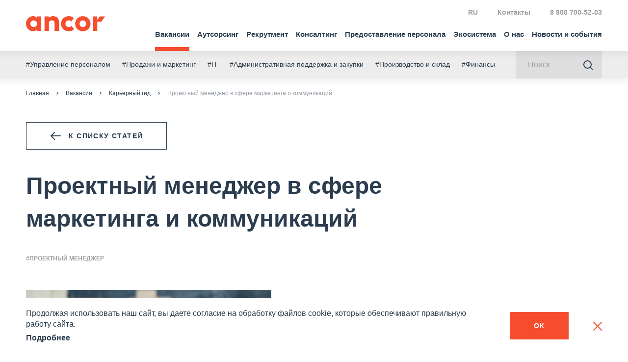

--- FILE ---
content_type: text/html; charset=UTF-8
request_url: https://ancor.ru/vacancy/career-guide/proektnyy-menedzher-marketing/
body_size: 15072
content:
<!DOCTYPE html>
<html lang="ru">

<head>
	<meta charset="utf-8">
	<meta name="viewport" content="width=device-width, initial-scale=1">
	<link rel="preload" href="/local/templates/main/asset/fonts/geometria/geometria-bold.woff2" as="font" type="font/woff2" crossorigin>
	<link rel="preload" href="/local/templates/main/asset/fonts/geometria/geometria-medium.woff2" as="font" type="font/woff2" crossorigin>
	<link rel="preload" href="/local/templates/main/asset/fonts/geometria/geometria-regular.woff2" as="font" type="font/woff2" crossorigin>
	<script>
		var $init = [],
			$ = $ || {};
		$.addInit = $init.push.bind($init);
	</script>
	<!-- Yandex.Metrika counter -->
	<script type="text/javascript">
		(function(m, e, t, r, i, k, a) {
			m[i] = m[i] || function() {
				(m[i].a = m[i].a || []).push(arguments)
			};
			m[i].l = 1 * new Date();
			k = e.createElement(t), a = e.getElementsByTagName(t)[0], k.async = 1, k.src = r, a.parentNode.insertBefore(k, a)
		})
		(window, document, "script", "https://mc.yandex.ru/metrika/tag.js", "ym");

		ym(38612880, "init", {
			clickmap: true,
			trackLinks: true,
			accurateTrackBounce: true,
			webvisor: true,
			trackHash: true
		});
	</script>
	<noscript>
		<div><img src="https://mc.yandex.ru/watch/38612880" style="position:absolute; left:-9999px;" alt=""></div>
	</noscript>
	<!-- /Yandex.Metrika counter -->
		<script>
		var _mtm = window._mtm = window._mtm || [];
		_mtm.push({
			'mtm.startTime': (new Date().getTime()),
			'event': 'mtm.Start'
		});

		var d = document,
			g = d.createElement('script'),
			s = d.getElementsByTagName('script')[0];
		g.async = true;
		g.src = 'https://fingerprint.ancor-group.com/js/container_FN9ARGgA.js?4588646';
		s.parentNode.insertBefore(g, s);
	</script>




	
	<link rel="apple-touch-icon" sizes="180x180" href="/upload/favicons/apple-touch-icon.png">
	<link rel="icon" type="image/png" sizes="32x32" href="/upload/favicons/favicon-32x32.png">
	<link rel="icon" type="image/png" sizes="16x16" href="/upload/favicons/favicon-16x16.png">
	<link rel="manifest" href="/upload/favicons/site.webmanifest">
	<link rel="mask-icon" href="/upload/favicons/safari-pinned-tab.svg" color="#5bbad5">
	<link rel="shortcut icon" href="/favicon.ico">
	<meta name="msapplication-TileColor" content="#2b5797">
	<meta name="theme-color" content="#ffffff">

	<meta http-equiv="Content-Type" content="text/html; charset=UTF-8">
<meta name="robots" content="index, follow">
<meta name="description" content="Проджект менеджер - это специалист, который управляет работой команды по одному или нескольким проектам: составляет план работ, ставит задачи, контролирует качество работы, ведет отчетность">
<link href="/bitrix/cache/css/s1/main/template_e18029b2bbb901c0731fbf1c59b1357e/template_e18029b2bbb901c0731fbf1c59b1357e_v1.css?1766145415387875" type="text/css" data-template-style="true" rel="stylesheet">
<script>if(!window.BX)window.BX={};if(!window.BX.message)window.BX.message=function(mess){if(typeof mess==='object'){for(let i in mess) {BX.message[i]=mess[i];} return true;}};</script>
<script>(window.BX||top.BX).message({"JS_CORE_LOADING":"Загрузка...","JS_CORE_NO_DATA":"- Нет данных -","JS_CORE_WINDOW_CLOSE":"Закрыть","JS_CORE_WINDOW_EXPAND":"Развернуть","JS_CORE_WINDOW_NARROW":"Свернуть в окно","JS_CORE_WINDOW_SAVE":"Сохранить","JS_CORE_WINDOW_CANCEL":"Отменить","JS_CORE_WINDOW_CONTINUE":"Продолжить","JS_CORE_H":"ч","JS_CORE_M":"м","JS_CORE_S":"с","JSADM_AI_HIDE_EXTRA":"Скрыть лишние","JSADM_AI_ALL_NOTIF":"Показать все","JSADM_AUTH_REQ":"Требуется авторизация!","JS_CORE_WINDOW_AUTH":"Войти","JS_CORE_IMAGE_FULL":"Полный размер"});</script>

<script src="/bitrix/js/main/core/core.min.js?1761831155229643"></script>

<script>BX.Runtime.registerExtension({"name":"main.core","namespace":"BX","loaded":true});</script>
<script>BX.setJSList(["\/bitrix\/js\/main\/core\/core_ajax.js","\/bitrix\/js\/main\/core\/core_promise.js","\/bitrix\/js\/main\/polyfill\/promise\/js\/promise.js","\/bitrix\/js\/main\/loadext\/loadext.js","\/bitrix\/js\/main\/loadext\/extension.js","\/bitrix\/js\/main\/polyfill\/promise\/js\/promise.js","\/bitrix\/js\/main\/polyfill\/find\/js\/find.js","\/bitrix\/js\/main\/polyfill\/includes\/js\/includes.js","\/bitrix\/js\/main\/polyfill\/matches\/js\/matches.js","\/bitrix\/js\/ui\/polyfill\/closest\/js\/closest.js","\/bitrix\/js\/main\/polyfill\/fill\/main.polyfill.fill.js","\/bitrix\/js\/main\/polyfill\/find\/js\/find.js","\/bitrix\/js\/main\/polyfill\/matches\/js\/matches.js","\/bitrix\/js\/main\/polyfill\/core\/dist\/polyfill.bundle.js","\/bitrix\/js\/main\/core\/core.js","\/bitrix\/js\/main\/polyfill\/intersectionobserver\/js\/intersectionobserver.js","\/bitrix\/js\/main\/lazyload\/dist\/lazyload.bundle.js","\/bitrix\/js\/main\/polyfill\/core\/dist\/polyfill.bundle.js","\/bitrix\/js\/main\/parambag\/dist\/parambag.bundle.js"]);
</script>
<script>BX.Runtime.registerExtension({"name":"fx","namespace":"window","loaded":true});</script>
<script>(window.BX||top.BX).message({"LANGUAGE_ID":"ru","FORMAT_DATE":"DD.MM.YYYY","FORMAT_DATETIME":"DD.MM.YYYY HH:MI:SS","COOKIE_PREFIX":"BITRIX_SM","SERVER_TZ_OFFSET":"10800","UTF_MODE":"Y","SITE_ID":"s1","SITE_DIR":"\/","USER_ID":"","SERVER_TIME":1766183648,"USER_TZ_OFFSET":0,"USER_TZ_AUTO":"Y","bitrix_sessid":"00797d2eb1e60f6295929ff7513ced22"});</script>


<script src="/bitrix/cache/js/s1/main/kernel_main/kernel_main_v1.js?1766145416158483"></script>
<script>BX.setJSList(["\/bitrix\/js\/main\/core\/core_fx.js","\/bitrix\/js\/main\/session.js","\/bitrix\/js\/main\/pageobject\/dist\/pageobject.bundle.js","\/bitrix\/js\/main\/core\/core_window.js","\/bitrix\/js\/main\/date\/main.date.js","\/bitrix\/js\/main\/core\/core_date.js","\/bitrix\/js\/main\/utils.js","\/local\/templates\/main\/asset\/js\/build.js","\/local\/templates\/.default\/js\/Ads.js"]);</script>
<script>BX.setCSSList(["\/local\/templates\/main\/asset\/css\/build.css"]);</script>


<script src="/bitrix/cache/js/s1/main/template_2af5c807b1acec6efba0cde1d5bf9749/template_2af5c807b1acec6efba0cde1d5bf9749_v1.js?1766145415764108"></script>

	<!--<script type="text/javascript" src="/local/templates/main/ancjs.js"></script>-->
	<meta property="og:title" content="Проектный менеджер в сфере маркетинга и коммуникаций">
<meta property="og:description" content="Проджект менеджер - это специалист, который управляет работой команды по одному или нескольким проектам: составляет план работ, ставит задачи, контролирует качество работы, ведет отчетность">
<meta property="og:image" content="https://ancor.ru/upload/iblock/4b0/vc97fwwulmyykvgxlje6gm125dtetznk.jpg">
<meta property="og:url" content="https://ancor.ru/vacancy/career-guide/proektnyy-menedzher-marketing/">
<meta property="og:site_name" content="https://ancor.ru">
	<title>Кто такой project manager?</title>
</head>


<body>


	<header class="b-head">
		<div class="b-head-container">
			<div class="b-head-inner">
				<div class="b-head-logo">
					<a class="b-head-logoLink" href="/">
						<span class="b-icon b-icon_logo-head"></span>
					</a>
					<div itemscope itemtype="http://schema.org/ImageObject" style="display:none;">
						<img src="/local/templates/main/asset/images/favicons/favicon-196x196.png" itemprop="contentUrl">
					</div>
				</div>
				<div class="b-head-nav">
					
<div class="b-menu i-menu">
    <ul class="b-menu-menu i-menu-menu">
                                <li class="b-menu-item">
									<a href="/vacancy/" class="b-menu-link m-active i-menu-linkDropdown">
						Вакансии					</a>
				                                    <ul class="b-menu-sub i-menu-menu">
                        <li class="b-menu-subItem b-menu-subItem_back">
                            <a href="#" class="b-menu-subLink i-menu-linkBack">
                                <span class="b-icon b-icon_menu-arrowBack"></span>
                            </a>
                        </li>
                        <li class="b-menu-subItem b-menu-subItem_main">
								<a href="#" class="b-menu-subLink">Вакансии</a>
                        </li>
                                                    <li class="b-menu-subItem">
								<a href="/vacancy/" class="b-menu-subLink ">
                                    Вакансии                                </a>
                            </li>
                                                    <li class="b-menu-subItem">
								<a href="/vacancy/catalog/" class="b-menu-subLink ">
                                    Вакансии по направлениям                                </a>
                            </li>
                                                    <li class="b-menu-subItem">
								<a href="/vacancy/cv-constructor/" class="b-menu-subLink ">
                                    Конструктор резюме                                </a>
                            </li>
                                                    <li class="b-menu-subItem">
								<a href="/salarydata/" class="b-menu-subLink ">
                                    Индекс зарплат                                </a>
                            </li>
                                                    <li class="b-menu-subItem">
								<a href="/services/consulting/career_new/" class="b-menu-subLink ">
                                    Карьерное консультирование                                </a>
                            </li>
                                                    <li class="b-menu-subItem">
								<a href="/vacancy/advice/" class="b-menu-subLink ">
                                    Советы по поиску работы                                </a>
                            </li>
                                                    <li class="b-menu-subItem">
								<a href="/vacancy/career-guide/" class="b-menu-subLink m-active">
                                    Карьерный гид                                </a>
                            </li>
                                                    <li class="b-menu-subItem">
								<a href="/about/work-in-ancor/" class="b-menu-subLink ">
                                    Работа в ANCOR                                </a>
                            </li>
                                                    <li class="b-menu-subItem">
								<a href="/vacancy/principles/" class="b-menu-subLink ">
                                    Принципы работы с кандидатом                                </a>
                            </li>
                                                    <li class="b-menu-subItem">
								<a href="/vacancy/reviews/" class="b-menu-subLink ">
                                    Отзывы                                </a>
                            </li>
                                            </ul>
                            </li>
                                <li class="b-menu-item">
									<a href="/services/outsourcing/" class="b-menu-link  i-menu-linkDropdown">
						Аутсорсинг					</a>
				                                    <ul class="b-menu-sub i-menu-menu">
                        <li class="b-menu-subItem b-menu-subItem_back">
                            <a href="#" class="b-menu-subLink i-menu-linkBack">
                                <span class="b-icon b-icon_menu-arrowBack"></span>
                            </a>
                        </li>
                        <li class="b-menu-subItem b-menu-subItem_main">
								<a href="#" class="b-menu-subLink">Аутсорсинг</a>
                        </li>
                                                    <li class="b-menu-subItem">
								<a href="/services/outsourcing/autsorsing-administrativnykh-funktsiy/" class="b-menu-subLink ">
                                    Административные функции                                </a>
                            </li>
                                                    <li class="b-menu-subItem">
								<a href="/services/outsourcing/it-autsorsing/" class="b-menu-subLink ">
                                    ИТ                                </a>
                            </li>
                                                    <li class="b-menu-subItem">
								<a href="/services/outsourcing/merchandayzing/" class="b-menu-subLink ">
                                    Мерчандайзинг                                </a>
                            </li>
                                                    <li class="b-menu-subItem">
								<a href="/services/outsourcing/proizvodstvenno-skladskoy-autsorsing/" class="b-menu-subLink ">
                                    Производство и склад                                </a>
                            </li>
                                                    <li class="b-menu-subItem">
								<a href="/services/outsourcing/autsorsing-v-torgovykh-setyakh-1/" class="b-menu-subLink ">
                                    Аутсорсинг в торговых сетях                                </a>
                            </li>
                                                    <li class="b-menu-subItem">
								<a href="/services/outsourcing/neftegaz/" class="b-menu-subLink ">
                                    Сервисное сопровождение в нефтегазе                                </a>
                            </li>
                                                    <li class="b-menu-subItem">
								<a href="/services/outsourcing/autsorsing-torgovogo-marketinga/" class="b-menu-subLink ">
                                    Торговый маркетинг                                </a>
                            </li>
                                                    <li class="b-menu-subItem">
								<a href="/services/outsourcing/autsorsing-uchetnykh-funktsiy/" class="b-menu-subLink ">
                                    Учётные функции                                </a>
                            </li>
                                                    <li class="b-menu-subItem">
								<a href="/services/outsourcing/neprofilnye-funktsii/autsorsing-kurerskikh-uslug/" class="b-menu-subLink ">
                                    Аутсорсинг курьерских услуг                                </a>
                            </li>
                                                    <li class="b-menu-subItem">
								<a href="/services/outsourcing/neprofilnye-funktsii/obsluzhivanie-avtoparka/" class="b-menu-subLink ">
                                    Управление автопарком                                </a>
                            </li>
                                                    <li class="b-menu-subItem">
								<a href="/services/outsourcing/proizvodstvenno-skladskoy-autsorsing/inventarizatsiya/" class="b-menu-subLink ">
                                    Инвентаризация                                </a>
                            </li>
                                            </ul>
                            </li>
                                <li class="b-menu-item">
									<a href="/services/recruitment/" class="b-menu-link  i-menu-linkDropdown">
						Рекрутмент					</a>
				                                    <ul class="b-menu-sub i-menu-menu">
                        <li class="b-menu-subItem b-menu-subItem_back">
                            <a href="#" class="b-menu-subLink i-menu-linkBack">
                                <span class="b-icon b-icon_menu-arrowBack"></span>
                            </a>
                        </li>
                        <li class="b-menu-subItem b-menu-subItem_main">
								<a href="#" class="b-menu-subLink">Рекрутмент</a>
                        </li>
                                                    <li class="b-menu-subItem">
								<a href="/services/recruitment/executive-search/" class="b-menu-subLink ">
                                    Executive Search                                </a>
                            </li>
                                                    <li class="b-menu-subItem">
								<a href="/services/recruitment/mezhdunarodnyy-podbor/" class="b-menu-subLink ">
                                    Международный подбор                                </a>
                            </li>
                                                    <li class="b-menu-subItem">
								<a href="/services/recruitment/recruitment-uslugi/" class="b-menu-subLink ">
                                    Рекрутмент                                </a>
                            </li>
                                                    <li class="b-menu-subItem">
								<a href="/services/recruitment/it-rekrutment/" class="b-menu-subLink ">
                                    IT Рекрутмент                                </a>
                            </li>
                                                    <li class="b-menu-subItem">
								<a href="/services/recruitment/lidogeneratsiya/" class="b-menu-subLink ">
                                    Маркетинг рекрутмента                                </a>
                            </li>
                                                    <li class="b-menu-subItem">
								<a href="/services/recruitment/massovyy-podbor/" class="b-menu-subLink ">
                                    Массовый подбор                                </a>
                            </li>
                                                    <li class="b-menu-subItem">
								<a href="/services/recruitment/rpo/" class="b-menu-subLink ">
                                    Аутсорсинг процесса рекрутмента - RPO                                </a>
                            </li>
                                                    <li class="b-menu-subItem">
								<a href="/services/recruitment/tm/" class="b-menu-subLink ">
                                    Talent Mapping                                </a>
                            </li>
                                                    <li class="b-menu-subItem">
								<a href="/our-industries/apk/" class="b-menu-subLink ">
                                    Индустрии, в которых мы работаем                                </a>
                            </li>
                                            </ul>
                            </li>
                                <li class="b-menu-item">
									<a href="/services/consulting/" class="b-menu-link  i-menu-linkDropdown">
						Консалтинг					</a>
				                                    <ul class="b-menu-sub i-menu-menu">
                        <li class="b-menu-subItem b-menu-subItem_back">
                            <a href="#" class="b-menu-subLink i-menu-linkBack">
                                <span class="b-icon b-icon_menu-arrowBack"></span>
                            </a>
                        </li>
                        <li class="b-menu-subItem b-menu-subItem_main">
								<a href="#" class="b-menu-subLink">Консалтинг</a>
                        </li>
                                                    <li class="b-menu-subItem">
								<a href="/services/consulting/autpleysment/" class="b-menu-subLink ">
                                    Аутплейсмент                                </a>
                            </li>
                                                    <li class="b-menu-subItem">
								<a href="/services/consulting/razvitie-brenda-rabotodatelya-/" class="b-menu-subLink ">
                                    Бренд работодателя                                </a>
                            </li>
                                                    <li class="b-menu-subItem">
								<a href="/services/consulting/effektivnost-rekrutmenta/povyshenie-effektivnosti-rekrutmenta/" class="b-menu-subLink ">
                                    Эффективность рекрутмента                                </a>
                            </li>
                                                    <li class="b-menu-subItem">
								<a href="/services/consulting/issledovaniya-i-oprosy/vnutrennie-oprosy-personala/" class="b-menu-subLink ">
                                    Исследования и опросы персонала                                </a>
                            </li>
                                                    <li class="b-menu-subItem">
								<a href="/services/consulting/otsenka-personala/" class="b-menu-subLink ">
                                    Оценка персонала                                </a>
                            </li>
                                                    <li class="b-menu-subItem">
								<a href="/services/consulting/tsentr-karery/tsentr-karery-usluga/" class="b-menu-subLink ">
                                    Центр карьеры                                </a>
                            </li>
                                                    <li class="b-menu-subItem">
								<a href="/services/consulting/career_new/" class="b-menu-subLink ">
                                    Карьерные услуги                                </a>
                            </li>
                                            </ul>
                            </li>
                                <li class="b-menu-item">
									<a href="/services/personal/" class="b-menu-link  i-menu-linkDropdown">
						Предоставление персонала					</a>
				                                    <ul class="b-menu-sub i-menu-menu">
                        <li class="b-menu-subItem b-menu-subItem_back">
                            <a href="#" class="b-menu-subLink i-menu-linkBack">
                                <span class="b-icon b-icon_menu-arrowBack"></span>
                            </a>
                        </li>
                        <li class="b-menu-subItem b-menu-subItem_main">
								<a href="#" class="b-menu-subLink">Предоставление персонала</a>
                        </li>
                                                    <li class="b-menu-subItem">
								<a href="/services/personal/predostavleniye-personala/" class="b-menu-subLink ">
                                    Предоставление персонала                                </a>
                            </li>
                                                    <li class="b-menu-subItem">
								<a href="/services/personal/vremennye-rabotniki/" class="b-menu-subLink ">
                                    Временные работники                                </a>
                            </li>
                                                    <li class="b-menu-subItem">
								<a href="/services/personal/autstaffing/" class="b-menu-subLink ">
                                    Аутстаффинг                                </a>
                            </li>
                                                    <li class="b-menu-subItem">
								<a href="/services/personal/personal-v-oae/" class="b-menu-subLink ">
                                    Персонал в ОАЭ                                </a>
                            </li>
                                            </ul>
                            </li>
                                <li class="b-menu-item">
									<a href="/ecosystem/" class="b-menu-link  ">
						Экосистема					</a>
				                            </li>
                                <li class="b-menu-item">
									<a href="/about/" class="b-menu-link  i-menu-linkDropdown">
						О нас					</a>
				                                    <ul class="b-menu-sub i-menu-menu">
                        <li class="b-menu-subItem b-menu-subItem_back">
                            <a href="#" class="b-menu-subLink i-menu-linkBack">
                                <span class="b-icon b-icon_menu-arrowBack"></span>
                            </a>
                        </li>
                        <li class="b-menu-subItem b-menu-subItem_main">
								<a href="#" class="b-menu-subLink">О нас</a>
                        </li>
                                                    <li class="b-menu-subItem">
								<a href="/about/" class="b-menu-subLink ">
                                    О нас                                </a>
                            </li>
                                                    <li class="b-menu-subItem">
								<a href="/about/company/" class="b-menu-subLink ">
                                    О группе компаний                                </a>
                            </li>
                                                    <li class="b-menu-subItem">
								<a href="/about/nps/" class="b-menu-subLink ">
                                    NPS                                </a>
                            </li>
                                                    <li class="b-menu-subItem">
								<a href="/about/team/" class="b-menu-subLink ">
                                    Команда                                </a>
                            </li>
                                                    <li class="b-menu-subItem">
								<a href="/feedback/clients/" class="b-menu-subLink ">
                                    Отзывы клиентов                                </a>
                            </li>
                                                    <li class="b-menu-subItem">
								<a href="/about/clients/" class="b-menu-subLink ">
                                    Клиенты                                </a>
                            </li>
                                                    <li class="b-menu-subItem">
								<a href="/about/cases/" class="b-menu-subLink ">
                                    Примеры проектов                                </a>
                            </li>
                                                    <li class="b-menu-subItem">
								<a href="/about/work-in-ancor/" class="b-menu-subLink ">
                                    Работа в ANCOR                                </a>
                            </li>
                                                    <li class="b-menu-subItem">
								<a href="/about/procurements/" class="b-menu-subLink ">
                                    Закупочные мероприятия                                </a>
                            </li>
                                                    <li class="b-menu-subItem">
								<a href="/about/publishing-project/" class="b-menu-subLink ">
                                    Издательский проект ANCOR                                </a>
                            </li>
                                            </ul>
                            </li>
                                <li class="b-menu-item">
									<a href="/press/" class="b-menu-link  i-menu-linkDropdown">
						Новости и события					</a>
				                                    <ul class="b-menu-sub i-menu-menu">
                        <li class="b-menu-subItem b-menu-subItem_back">
                            <a href="#" class="b-menu-subLink i-menu-linkBack">
                                <span class="b-icon b-icon_menu-arrowBack"></span>
                            </a>
                        </li>
                        <li class="b-menu-subItem b-menu-subItem_main">
								<a href="#" class="b-menu-subLink">Новости и события</a>
                        </li>
                                                    <li class="b-menu-subItem">
								<a href="/press/media_assets/" class="b-menu-subLink ">
                                    Пресс-центр                                </a>
                            </li>
                                                    <li class="b-menu-subItem">
								<a href="/press/media/" class="b-menu-subLink ">
                                    Публикации в СМИ                                </a>
                            </li>
                                                    <li class="b-menu-subItem">
								<a href="/press/news/" class="b-menu-subLink ">
                                    Новости                                </a>
                            </li>
                                                    <li class="b-menu-subItem">
								<a href="/press/events/" class="b-menu-subLink ">
                                    Мероприятия                                </a>
                            </li>
                                                    <li class="b-menu-subItem">
								<a href="/press/research/" class="b-menu-subLink ">
                                    Аналитика и исследования                                </a>
                            </li>
                                                    <li class="b-menu-subItem">
								<a href="/press/insights/" class="b-menu-subLink ">
                                    Инсайты                                </a>
                            </li>
                                                    <li class="b-menu-subItem">
								<a href="/press/hr_digest/" class="b-menu-subLink ">
                                    HR-Digest                                </a>
                            </li>
                                                    <li class="b-menu-subItem">
								<a href="/vacancy/advice/" class="b-menu-subLink ">
                                    Советы по поиску работы                                </a>
                            </li>
                                            </ul>
                            </li>
                                <li class="b-menu-item b-menu-item_desktopHidden">
									<a href="/contacts/" class="b-menu-link  ">
						Контакты					</a>
				                            </li>
            </ul>
</div>
					<form class="b-searchForm " action="/search/">
						<div class="b-searchForm-container">
							<div class="b-searchForm-field">
								<input type="text" placeholder="Поиск" class="b-searchForm-input">
							</div>
							<button class="b-searchForm-btn" type="submit">
								<span class="b-icon b-icon_search-grayBlue"></span>
							</button>
						</div>
					</form>
					<div class="b-head-info">
						<div class="b-head-global">
    <!--<a href="https://ancor-group.com/" rel="nofollow">
        <span class="b-icon b-icon_head-global"></span> ANCOR International
    </a> -->
</div>						<!--<div class="b-head-local">
    <span class="b-head-country g-hidden_xsLg">
        Россия        <ul class="b-arealList">
            			
								   <li>
						<a href="https://ancor.ru/"  class="m-active">
						  Россия						</a>
					</li>
				 
            			
								   <li>
						<a href="https://ancor.by/"  rel="nofollow">
						  						</a>
					</li>
				 
            			
								   <li>
						<a href="https://ancor.co.th/"  rel="nofollow">
						  Таиланд						</a>
					</li>
				 
            			
								   <li>
						<a href="https://ancor.vn/"  rel="nofollow">
						  						</a>
					</li>
				 
            			
								   <li>
						<a href="https://ancor.kz/"  rel="nofollow">
						  Казахстан						</a>
					</li>
				 
            			
								   <li>
						<a href="https://ancor.co.uz/"  rel="nofollow">
						  Узбекистан						</a>
					</li>
				 
                    </ul>
    </span>
    <a href="#countries" class="b-head-country i-modal-link g-hidden_lg">Россия</a>
</div>-->

<div class="b-head-local b-head-local_lng">
    <span class="b-head-country g-hidden_xsLg">
        RU        <ul class="b-arealList">
                            <li>
                    <a href="/" class="m-active">
                        RU                    </a>
                </li>
                            <li>
                    <a href="/en/">
                        EN                    </a>
                </li>
                    </ul>
    </span>
    <a href="#lng" class="b-head-country i-modal-link g-hidden_lg">RU</a>
</div>
<div class="b-head-links">
            <a href="/contacts/">Контакты</a>
    </div>

<div class="b-modal b-modal_p0">
    <div class="b-modal-wrap">
        <span class="b-modal-close i-modal-close"></span>
        <div class="b-modal-dialog" id="countries">
            <div class="b-modal-body">
                <ul class="b-arealList">
                    													<li>
								<a href="https://ancor.ru/" class="m-active">
								   Россия								</a>
							</li>
						 
                    													<li>
								<a href="https://ancor.by/" rel="nofollow" target="_blank">
								   								</a>
							</li>
						 
                    													<li>
								<a href="https://ancor.co.th/" rel="nofollow" target="_blank">
								   Таиланд								</a>
							</li>
						 
                    													<li>
								<a href="https://ancor.vn/" rel="nofollow" target="_blank">
								   								</a>
							</li>
						 
                    													<li>
								<a href="https://ancor.kz/" rel="nofollow" target="_blank">
								   Казахстан								</a>
							</li>
						 
                    													<li>
								<a href="https://ancor.co.uz/" rel="nofollow" target="_blank">
								   Узбекистан								</a>
							</li>
						 
                                    </ul>
            </div>
        </div>
    </div>
</div>
<div class="b-modal b-modal_p0">
    <div class="b-modal-wrap">
        <span class="b-modal-close i-modal-close"></span>
        <div class="b-modal-dialog" id="lng">
            <div class="b-modal-body">
                <ul class="b-arealList">
                                            <li>
                            <a href="/" class="m-active">
                                RU                            </a>
                        </li>
                                            <li>
                            <a href="/en/">
                                EN                            </a>
                        </li>
                                    </ul>
            </div>
        </div>
    </div>
</div>						<div class="b-head-phone">
 <a href="tel:+78007005203" onclick="ym(38612880,'reachGoal','click_phone')">8 800 700-52-03</a>
</div>
 <br>					</div>
				</div>
				<button class="b-humburger">
					<div class="b-humburger-container">
						<span class="b-humburger-layer"></span>
					</div>
				</button>
			</div>
		</div>
	</header>

	<div class="b-subInfo">
		<div class="b-subInfo-container">
			<div class="b-subInfo-inner">
				<ul class="b-subInfo-tags">
            <li class="b-subInfo-item">
            <a href="/activity/upravlenie-personalom/">#Управление персоналом</a>
        </li>
            <li class="b-subInfo-item">
            <a href="/activity/prodazhi-i-marketing/">#Продажи и маркетинг</a>
        </li>
            <li class="b-subInfo-item">
            <a href="/activity/it/">#IT</a>
        </li>
            <li class="b-subInfo-item">
            <a href="/activity/administrativnaya-podderzhka-i-zakupki/">#Административная поддержка и закупки</a>
        </li>
            <li class="b-subInfo-item">
            <a href="/activity/proizvodstvo-i-sklad/">#Производство и склад</a>
        </li>
            <li class="b-subInfo-item">
            <a href="/activity/finansy/">#Финансы</a>
        </li>
    </ul>				<form action="/search/" method="GET" class="b-searchForm ">
					<div class="b-searchForm-container">
						<div class="b-searchForm-field">
							<input name="q" type="text" placeholder="Поиск" class="b-searchForm-input">
						</div>
						<button class="b-searchForm-btn" type="submit">
							<span class="b-icon b-icon_search-grayBlue"></span>
						</button>
					</div>
				</form>
			</div>
		</div>
	</div>

	<main class="l-main  ">
		<div class="l-main-inner">
			<div class="l-main-content">
									<div class="b-breadcrumbs i-scrollerMenu"><div class="b-breadcrumbs-container i-scrollerMenu-container"><ul class="b-breadcrumbs-list i-scrollerMenu-list"><li class="b-breadcrumbs-item"><a href="/">Главная</a></li><li class="b-breadcrumbs-item"><a href="/vacancy/">Вакансии</a></li><li class="b-breadcrumbs-item"><a href="/vacancy/career-guide/">Карьерный гид</a></li><li class="b-breadcrumbs-item m-active">Проектный менеджер в сфере маркетинга и коммуникаций</li></ul></div></div>								<!-- END HEADER -->

<a href="/vacancy/career-guide/" class="b-btn b-btn_grayBluePrimary">
    <span class="b-icon b-icon_arrowBtn-back"></span>
    <span>К списку статей</span>
</a>
<div class="b-article">
    <div class="b-article-content">
        <h1>Проектный менеджер в сфере маркетинга и коммуникаций</h1>
        <ul class="b-hashTagList">
                            <li><a href="/vacancy/career-guide/tag/%D0%BF%D1%80%D0%BE%D0%B5%D0%BA%D1%82%D0%BD%D1%8B%D0%B9+%D0%BC%D0%B5%D0%BD%D0%B5%D0%B4%D0%B6%D0%B5%D1%80/">#Проектный менеджер</a></li>
                    </ul>
                    <figure>
                <img src="/upload/iblock/4b0/vc97fwwulmyykvgxlje6gm125dtetznk.jpg" alt="Проектный менеджер в сфере маркетинга и коммуникаций" title="Проектный менеджер в сфере маркетинга и коммуникаций">
            </figure>
                <blockquote>
	<div class="b-blockquote-title">
 <b>Материал подготовлен при содействии Дарьи Афанасьевой, руководителя практики Brands &amp; Talents. Дарья вместе с командой занимается проектным менеджментом в сфере employer branding. </b>
	</div>
</blockquote>
<p>
</p>
<p>
	 Project Manager контролирует работу команды по одному или нескольким проектам компании. Основная задача этого специалиста — найти эффективное решение проблемы клиента. Project Manager охватывает вниманием весь проект целиком, каким бы нестандартным и необычным он ни был — составляет план, распределяет задачи, следит за качеством работы и соблюдением сроков, оформляет отчетность и отвечает за результат перед заказчиком.
</p>
 <br>
<p>
	 Позиция проектного менеджера — одна из самых востребованных на hh.ru. По запросу «project manager» можно найти более 29 000 открытых вакансий. По данным Института управления проектами (PMI), менеджеров проектов ждут в различных отраслях — от строительства и производства до финансовой сферы и маркетинга. При этом более 60% позиций открывают в секторе управления и профессиональных услуг. 
</p>
<h3><b>Задачи проектного менеджера в течение дня </b></h3>
<table cellpadding="0" cellspacing="0">
<tbody>
<tr>
	<td>
		  <img width="450" alt="project manager_задачи.png" src="/upload/medialibrary/41f/y8tnj1dcti6yx0hkze076knyv5vtva7v.png" height="350" title="project manager_задачи.png" align="left">
	</td>
	<td>
		<p>
		</p>
		<p>
		</p>
		<p>
			  Проектные менеджеры работают в разных областях, но обязанности у них похожие: <br>
		</p>
		<ul>
			<li>встречи с клиентом для выяснения целей проекта и требований к нему; </li>
			<li>распределение задач между исполнителями; </li>
			<li>внесение правок в работу; </li>
			<li>формирование отчета по результатам выполненного проекта и многое другое</li>
		</ul>
 <br>
	</td>
</tr>
</tbody>
</table>
<h3>Пример конкретной задачи проектного менеджера<br>
 </h3>
 <br>
 Один из крупнейших банков России хочет привлечь на стажировку 25 стажеров в отдел аналитики данных. Сложность в том, что набор на стажировку компания запускает впервые. Проектному менеджеру вместе с исполнителями (дизайнером, таргетологом, верстальщиком сайта) нужно с нуля разработать концепцию для привлечения кандидатов и успешно реализовать ее. Члены команды создали визуальную концепцию стажировки, подобрали key visuals, запустили лендинг для сбора заявок, провели промокампанию. Клиент получил достаточное количество заявок, остался доволен и вывел на стажировку 25 стажеров.<br>
<h3>
Уровень зарплат проектного менеджера</h3>
<p>
	 Зарплата зависит от опыта кандидата:
</p>
<p>
</p>
<ul>
	<li>
	<p>
		 на позиции junior она составит 40 000-80 000 рублей;
	</p>
 </li>
	<li>
	<p>
		 middle — 100 000 рублей-150 000 рублей;
	</p>
 </li>
	<li>
	<p>
		 senior — 200 000 рублей-300 000 рублей.
	</p>
 </li>
</ul>
<h3>Необходимые навыки для работы проектным специалистом</h3>
<table cellpadding="0" cellspacing="0">
<tbody>
<tr>
	<td>
		<ul>
			<li>
			Грамотная письменная и устная речь;</li>
			<li>Умение общаться с людьми и искать выход из конфликтных ситуаций;</li>
			<li>Системное мышление;</li>
			<li>Способность организовать работу в команде;</li>
			<li>Стрессоустойчивость;</li>
			<li>Аккуратность и внимание к деталям;</li>
			<li>Наличие лидерских качеств; </li>
			<li>Знание Microsoft Office.</li>
		</ul>
	</td>
	<td>
 <img width="300" alt="project manager_требования.png" src="/upload/medialibrary/bf3/d8ogfoh974euzuf6rv1k95gv5swy324l.png" height="300" title="project manager_требования.png"> 
	</td>
</tr>
</tbody>
</table>
<h3>Основные плюсы и минусы в работе проектного менеджера</h3>
<p>
	 Преимущества профессии: 
</p>
<p>
</p>
<ul>
	<li>
	<p>
		 постоянно узнаешь много нового о разных сферах бизнеса, так как сегодня ты можешь работать с фармацевтическим производителем, завтра с крупной FMCG-компанией, а послезавтра с международным автомобильным брендом;
	</p>
 </li>
	<li>
	<p>
		 общаешься с большим количеством людей как внутри команды, так и на стороне клиента (поэтому экстравертам проще :));
	</p>
 </li>
	<li>
	<p>
		 учишься организовывать людей и решать проблемы;
	</p>
 </li>
	<li>
	<p>
		 привыкаешь стоять во главе процессов, что помогает и в обычной жизни.
	</p>
 </li>
</ul>
<p>
</p>
 <br>
<p>
	 Недостаток только один — бывают перегрузки. Приходится подстраиваться под клиента и исполнителей, которые могут вносить изменения в ход работы. Но это происходит не постоянно.
</p>
<h3>
Где учатся на проектного менеджера </h3>
 <br>
<p>
	 Особого высшего образования для управления проектами не нужно. Часто на позицию претендуют менеджеры в самых разных областях, маркетологи, специалисты PR и рекламы. Чтобы получить необходимые навыки, можно пройти курсы на Skillbox, GeekBrains и других образовательных площадках. 
</p>
 <br>
<p>
</p>
<blockquote>
	<div class="b-blockquote-title">
		 «Развиваться в этой специальности поможет только опыт. Даже если еще не знаете, что делать — идите работать стажером и пробуйте. Теория никогда не будет полезнее практики. Все получится!» (Дарья Афанасьева). 
	</div>
</blockquote>
<p>
</p>                
<div class="b-share">
    <span class="b-icon b-icon_share-grayBlue"></span>
    <div class="b-share-hint">
        <div class="b-socialLinks ">
			               <a href="https://www.linkedin.com/shareArticle?mini=true&amp;url=https%3A%2F%2Fancor.ru%2Fvacancy%2Fcareer-guide%2Fproektnyy-menedzher-marketing%2F&amp;title=%D0%9F%D1%80%D0%BE%D0%B5%D0%BA%D1%82%D0%BD%D1%8B%D0%B9+%D0%BC%D0%B5%D0%BD%D0%B5%D0%B4%D0%B6%D0%B5%D1%80+%D0%B2+%D1%81%D1%84%D0%B5%D1%80%D0%B5+%D0%BC%D0%B0%D1%80%D0%BA%D0%B5%D1%82%D0%B8%D0%BD%D0%B3%D0%B0+%D0%B8+%D0%BA%D0%BE%D0%BC%D0%BC%D1%83%D0%BD%D0%B8%D0%BA%D0%B0%D1%86%D0%B8%D0%B9&amp;utm_source=share2" rel="nofollow" target="_blank" class="b-socialLinks-item">
                    <span class="b-icon b-icon_linkedin-color"></span>
                </a>
						               <a href="https://www.facebook.com/sharer.php?src=sp&amp;u=https%3A%2F%2Fancor.ru%2Fvacancy%2Fcareer-guide%2Fproektnyy-menedzher-marketing%2F&amp;title=%D0%9F%D1%80%D0%BE%D0%B5%D0%BA%D1%82%D0%BD%D1%8B%D0%B9+%D0%BC%D0%B5%D0%BD%D0%B5%D0%B4%D0%B6%D0%B5%D1%80+%D0%B2+%D1%81%D1%84%D0%B5%D1%80%D0%B5+%D0%BC%D0%B0%D1%80%D0%BA%D0%B5%D1%82%D0%B8%D0%BD%D0%B3%D0%B0+%D0%B8+%D0%BA%D0%BE%D0%BC%D0%BC%D1%83%D0%BD%D0%B8%D0%BA%D0%B0%D1%86%D0%B8%D0%B9&amp;utm_source=share2" rel="nofollow" target="_blank" class="b-socialLinks-item">
                    <span class="b-icon b-icon_facebook-color"></span>
                </a>
			                            <a href="https://vk.com/share.php?url=https%3A%2F%2Fancor.ru%2Fvacancy%2Fcareer-guide%2Fproektnyy-menedzher-marketing%2F&amp;title=%D0%9F%D1%80%D0%BE%D0%B5%D0%BA%D1%82%D0%BD%D1%8B%D0%B9+%D0%BC%D0%B5%D0%BD%D0%B5%D0%B4%D0%B6%D0%B5%D1%80+%D0%B2+%D1%81%D1%84%D0%B5%D1%80%D0%B5+%D0%BC%D0%B0%D1%80%D0%BA%D0%B5%D1%82%D0%B8%D0%BD%D0%B3%D0%B0+%D0%B8+%D0%BA%D0%BE%D0%BC%D0%BC%D1%83%D0%BD%D0%B8%D0%BA%D0%B0%D1%86%D0%B8%D0%B9&amp;utm_source=share2" rel="nofollow" target="_blank" class="b-socialLinks-item">
                    <span class="b-icon b-icon_vk-color"></span>
                </a>
                                        <a href="https://t.me/share/url?url=https%3A%2F%2Fancor.ru%2Fvacancy%2Fcareer-guide%2Fproektnyy-menedzher-marketing%2F&amp;text=%D0%9F%D1%80%D0%BE%D0%B5%D0%BA%D1%82%D0%BD%D1%8B%D0%B9+%D0%BC%D0%B5%D0%BD%D0%B5%D0%B4%D0%B6%D0%B5%D1%80+%D0%B2+%D1%81%D1%84%D0%B5%D1%80%D0%B5+%D0%BC%D0%B0%D1%80%D0%BA%D0%B5%D1%82%D0%B8%D0%BD%D0%B3%D0%B0+%D0%B8+%D0%BA%D0%BE%D0%BC%D0%BC%D1%83%D0%BD%D0%B8%D0%BA%D0%B0%D1%86%D0%B8%D0%B9&amp;utm_source=share2" rel="nofollow" target="_blank" class="b-socialLinks-item">
                    <span class="b-icon b-icon_telegram-color"></span>
                </a>
                                </div>
    </div>
</div>
    </div>
</div>

<section class="l-section l-section_overflowXs l-section_grayLight">
    <div class="l-container">
                    <div class="l-section-title">
                <div class="b-h1">Другие статьи</div>
            </div>
                
<div class="b-mediaSlider i-mediaSlider">
            <div class="b-sliderArrows  b-sliderArrows_top">
            <button class="b-sliderArrows-btn b-sliderArrows-btn_prev">
                <span class="b-icon b-icon_sliderArrow-prev"></span>
            </button>
            <button class="b-sliderArrows-btn b-sliderArrows-btn_next">
                <span class="b-icon b-icon_sliderArrow-next"></span>
            </button>
        </div>
        <div class="b-mediaSlider-container swiper-container">
        <div class="b-mediaSlider-wrapper swiper-wrapper">
                                            <div class="b-media swiper-slide">
                    <div class="b-media-note">
                                                                                                        <div class="b-media-tags">
                                                                    <a href="/vacancy/career-guide/tag/%D0%BA%D0%BE%D0%BD%D1%81%D1%83%D0%BB%D1%8C%D1%82%D0%B0%D0%BD%D1%82+%D0%B2+hr/">#Консультант в HR</a>
                                                            </div>
                                            </div>
                    <a href="/vacancy/career-guide/konsultant-po-poisku-i-podboru-personala/" class="b-media-head i-media-head g-ratio g-ratio_32:29 " data-src="/upload/iblock/dd2/cujczuovw68kpkgogidqzspoc04az6kn.jpg" data-alt="Консультант по поиску и подбору персонала" data-title="Консультант по поиску и подбору персонала">
                    </a>
                    <div class="b-media-body">
                        <div class="b-media-title">
                            <a href="/vacancy/career-guide/konsultant-po-poisku-i-podboru-personala/" class="">
                                Консультант по поиску и подбору персонала                            </a>
                        </div>
                                                                                                                            <div class="b-media-date"> 10/23 </div>
                                            </div>
                </div>
				                                            <div class="b-media swiper-slide">
                    <div class="b-media-note">
                                                                                                        <div class="b-media-tags">
                                                                    <a href="/vacancy/career-guide/tag/%D1%80%D0%B5%D1%81%D0%B5%D1%87%D0%B5%D1%80/">#Ресечер</a>
                                                            </div>
                                            </div>
                    <a href="/vacancy/career-guide/resecher/" class="b-media-head i-media-head g-ratio g-ratio_32:29 " data-src="/upload/iblock/830/0y36nwjv0roknn7chiv39ba41wqylfos.jpg" data-alt="Ресечер" data-title="Ресечер">
                    </a>
                    <div class="b-media-body">
                        <div class="b-media-title">
                            <a href="/vacancy/career-guide/resecher/" class="">
                                Ресечер                            </a>
                        </div>
                                                                                                                            <div class="b-media-date"> 10/23 </div>
                                            </div>
                </div>
				                                            <div class="b-media swiper-slide">
                    <div class="b-media-note">
                                                                                                        <div class="b-media-tags">
                                                                    <a href="/vacancy/career-guide/tag/%D0%BF%D1%80%D0%BE%D0%B4%D1%83%D0%BA%D1%82%D0%BE%D0%B2%D1%8B%D0%B9+%D0%BC%D0%B5%D0%BD%D0%B5%D0%B4%D0%B6%D0%B5%D1%80/">#Продуктовый менеджер</a>
                                                            </div>
                                            </div>
                    <a href="/vacancy/career-guide/product-manager-po-hr-avtomatizatsii/" class="b-media-head i-media-head g-ratio g-ratio_32:29 " data-src="/upload/iblock/102/46vsl9qlp5i9x9hngg9et64hf943mckd.jpg" data-alt="Product manager по HR-автоматизации" data-title="Product manager по HR-автоматизации">
                    </a>
                    <div class="b-media-body">
                        <div class="b-media-title">
                            <a href="/vacancy/career-guide/product-manager-po-hr-avtomatizatsii/" class="">
                                Product manager по HR-автоматизации                            </a>
                        </div>
                                                                                                                            <div class="b-media-date"> 10/23 </div>
                                            </div>
                </div>
				                                            <div class="b-media swiper-slide">
                    <div class="b-media-note">
                                                                                                        <div class="b-media-tags">
                                                                    <a href="/vacancy/career-guide/tag/ux-%D0%B8%D1%81%D1%81%D0%BB%D0%B5%D0%B4%D0%BE%D0%B2%D0%B0%D1%82%D0%B5%D0%BB%D1%8C/">#UX-исследователь</a>
                                                            </div>
                                            </div>
                    <a href="/vacancy/career-guide/kto-takoy-ux-issledovatel/" class="b-media-head i-media-head g-ratio g-ratio_32:29 " data-src="/upload/iblock/ff8/kq8vhujrlgbag112ep7vbw3cahkb3kd8.jpg" data-alt="UX-исследователь" data-title="UX-исследователь">
                    </a>
                    <div class="b-media-body">
                        <div class="b-media-title">
                            <a href="/vacancy/career-guide/kto-takoy-ux-issledovatel/" class="">
                                UX-исследователь                            </a>
                        </div>
                                                                                                                            <div class="b-media-date"> 07/23 </div>
                                            </div>
                </div>
				                                            <div class="b-media swiper-slide">
                    <div class="b-media-note">
                                                                                                        <div class="b-media-tags">
                                                                    <a href="/vacancy/career-guide/tag/%D0%BF%D1%80%D0%BE%D0%B5%D0%BA%D1%82%D0%BD%D1%8B%D0%B9+%D0%BC%D0%B5%D0%BD%D0%B5%D0%B4%D0%B6%D0%B5%D1%80/">#Проектный менеджер</a>
                                                            </div>
                                            </div>
                    <a href="/vacancy/career-guide/proektnyy-menedzher-v-torgovom-marketinge/" class="b-media-head i-media-head g-ratio g-ratio_32:29 " data-src="/upload/iblock/5e3/ued0388yeexzrkwaradqeygokzk21slb.jpg" data-alt="Проектный менеджер в торговом маркетинге" data-title="Проектный менеджер в торговом маркетинге">
                    </a>
                    <div class="b-media-body">
                        <div class="b-media-title">
                            <a href="/vacancy/career-guide/proektnyy-menedzher-v-torgovom-marketinge/" class="">
                                Проектный менеджер в торговом маркетинге                            </a>
                        </div>
                                                                                                                            <div class="b-media-date"> 06/23 </div>
                                            </div>
                </div>
				                                            <div class="b-media swiper-slide">
                    <div class="b-media-note">
                                                                                                        <div class="b-media-tags">
                                                                    <a href="/vacancy/career-guide/tag/frontend-%D1%80%D0%B0%D0%B7%D1%80%D0%B0%D0%B1%D0%BE%D1%82%D1%87%D0%B8%D0%BA/">#Frontend-разработчик</a>
                                                            </div>
                                            </div>
                    <a href="/vacancy/career-guide/frontend-razrabotchik/" class="b-media-head i-media-head g-ratio g-ratio_32:29 " data-src="/upload/iblock/c0e/5gjvgbzchm11mit7x7fglgk32z20t5k3.jpg" data-alt="Frontend-разработчик" data-title="Frontend-разработчик">
                    </a>
                    <div class="b-media-body">
                        <div class="b-media-title">
                            <a href="/vacancy/career-guide/frontend-razrabotchik/" class="">
                                Frontend-разработчик                            </a>
                        </div>
                                                                                                                            <div class="b-media-date"> 01/22 </div>
                                            </div>
                </div>
				                                            <div class="b-media swiper-slide">
                    <div class="b-media-note">
                                                                                                        <div class="b-media-tags">
                                                                    <a href="/vacancy/career-guide/tag/%D0%B1%D0%B8%D0%B7%D0%BD%D0%B5%D1%81-%D0%B0%D0%BD%D0%B0%D0%BB%D0%B8%D1%82%D0%B8%D0%BA/">#Бизнес-аналитик</a>
                                                            </div>
                                            </div>
                    <a href="/vacancy/career-guide/biznes-analitik/" class="b-media-head i-media-head g-ratio g-ratio_32:29 " data-src="/upload/iblock/7ec/605e4vdhdr6e166h018y45p1242x2xxj.png" data-alt="Бизнес-аналитик" data-title="Бизнес-аналитик">
                    </a>
                    <div class="b-media-body">
                        <div class="b-media-title">
                            <a href="/vacancy/career-guide/biznes-analitik/" class="">
                                Бизнес-аналитик                            </a>
                        </div>
                                                                                                                            <div class="b-media-date"> 01/22 </div>
                                            </div>
                </div>
				                                            <div class="b-media swiper-slide">
                    <div class="b-media-note">
                                                                                                        <div class="b-media-tags">
                                                                    <a href="/vacancy/career-guide/tag/pr-%D1%81%D0%BF%D0%B5%D1%86%D0%B8%D0%B0%D0%BB%D0%B8%D1%81%D1%82/">#PR-специалист</a>
                                                            </div>
                                            </div>
                    <a href="/vacancy/career-guide/pr-spetsialist/" class="b-media-head i-media-head g-ratio g-ratio_32:29 " data-src="/upload/iblock/755/vtp68wrh0trg9gyp01qc8w9dicw5rp4l.jpg" data-alt="PR-специалист (специалист по связям с общественностью)" data-title="PR-специалист (специалист по связям с общественностью)">
                    </a>
                    <div class="b-media-body">
                        <div class="b-media-title">
                            <a href="/vacancy/career-guide/pr-spetsialist/" class="">
                                PR-специалист (специалист по связям с общественностью)                            </a>
                        </div>
                                                                                                                            <div class="b-media-date"> 12/21 </div>
                                            </div>
                </div>
				                                            <div class="b-media swiper-slide">
                    <div class="b-media-note">
                                                                                                        <div class="b-media-tags">
                                                                    <a href="/vacancy/career-guide/tag/%D0%B1%D1%80%D0%B5%D0%BD%D0%B4-%D1%81%D1%82%D1%80%D0%B0%D1%82%D0%B5%D0%B3/">#Бренд-стратег</a>
                                                            </div>
                                            </div>
                    <a href="/vacancy/career-guide/brend-strateg/" class="b-media-head i-media-head g-ratio g-ratio_32:29 " data-src="/upload/iblock/acc/tpyusc20etg7e0jqmuc2h88br9qk35re.png" data-alt="Бренд-стратег" data-title="Бренд-стратег">
                    </a>
                    <div class="b-media-body">
                        <div class="b-media-title">
                            <a href="/vacancy/career-guide/brend-strateg/" class="">
                                Бренд-стратег                            </a>
                        </div>
                                                                                                                            <div class="b-media-date"> 12/21 </div>
                                            </div>
                </div>
				                    </div>
    </div>
</div>
<script>
    (function () {
        function addLoadEvent(func) {
            var oldonload = window.onload;
            if (typeof window.onload != 'function') {
                window.onload = func;
            } else {
                window.onload = function() {
                    if (oldonload) {
                        oldonload();
                    }
                    func();
                }
            }
        }
        addLoadEvent(function () {
            preload(objects)
        });

        var objects = new Array()
        $('.i-mediaSlider .i-media-head').each(function () {
            const src = $(this).data('src')
            const alt = $(this).data('alt')
            const title = $(this).data('title')
            if (typeof src === 'string' && src.length)
                objects.push({
                    src: src,
                    alt: alt,
                    title: title,
                    container: this
                })
        })
        
        var images = new Array()
        function preload(objects) {
            for (i = 0; i < objects.length; i++) {
                images[i] = new Image()
                images[i].src = objects[i].src
                images[i].alt = objects[i].alt
                images[i].title = objects[i].title
                images[i].objectIndex = i
                images[i].onload = function() {
                    objects[this.objectIndex].container.append(this);
                };
            }
        }
        preload(objects)
    })();
</script>    </div>
</section><section class="l-section l-section_grayLight">
    <div class="l-container">
        <div class="b-vacancyDesc">
            <div class="b-vacancyDesc-text">
                <div class="b-h1">Нужна консультация по карьере?</div>
                <p>Карьерный консультант поможет сориентироваться в текущей ситуации на рынке труда, определить подходящий вектор профессионального развития, подготовиться к собеседованию, грамотно составить резюме. </p>
                <p>Нужна консультация по карьере?</p>
            </div>
            <a href="#orderService" class="b-btn i-modal-link" data-load="/ajax/modals/form/request_for_consult/?page_uri=/vacancy/career-guide/proektnyy-menedzher-marketing/&amp;id=12540&amp;title=%D0%97%D0%B0%D1%8F%D0%B2%D0%BA%D0%B0+%D0%BD%D0%B0+%D0%BA%D0%BE%D0%BD%D1%81%D1%83%D0%BB%D1%8C%D1%82%D0%B0%D1%86%D0%B8%D1%8E">
                <span>Подробнее</span>
            </a>
        </div>
    </div>
</section> 
            <!-- BEGIN FOOTER -->
        </div><!-- .l-main-content -->
    </div><!-- .l-main-inner -->
</main><!-- .l-main -->

<footer class="b-foot">
    <div class="b-foot-container">
        <div class="b-foot-inner">
            <div class="b-foot-col  b-foot-col_main">
                <a href="/" class="b-foot-logoLink">
                    <span class="b-icon b-icon_logo-foot"></span>
                </a>
                <div class="b-foot-desc">
	 ANCOR - стаффинговая группа, основанная <br>
	 в 1990 году. ANCOR предлагает клиентам<br>
	решения в области аутсорсинга HR-функций и бизнес-процессов, рекрутмента и консалтинга. 
</div>
 <br>                <!--<a href="https://ancor-group.com/" class="b-btn b-btn_white" rel="nofollow"> <span class="b-icon b-icon_logo56"></span>
international </a>-->            </div>
            <div class="b-foot-col ">
                
    <div class="b-foot-title">Вакансии</div>

<ul class="b-foot-list">
    					<li><a href="/vacancy">Вакансии</a></li>
		    					<li><a href="/vacancy/internship/">Стажировки</a></li>
		    					<li><a href="https://ancor.ru/about/work-in-ancor/">Работа в ANCOR</a></li>
		    					<li><a href="/vacancy/advice/">Советы по поиску работы</a></li>
		    					<li><a href="/vacancy/principles/">Принципы работы с кандидатом</a></li>
		    					<li><a href="/feedback/candidates/">Отзывы наших кандидатов</a></li>
		    					<li><a href="/feedback/employees/">Отзывы наших сотрудников</a></li>
		    					<li><a href="/feedback/project_employees/">Отзывы проектных сотрудников</a></li>
		    					<li><a href="/feedback/trainees/">Отзывы наших стажеров</a></li>
		    </ul>
                
    <div class="b-foot-title">Консалтинг</div>

<ul class="b-foot-list">
    					<li><a href="/services/consulting/autpleysment/">Аутплейсмент</a></li>
		    					<li><a href="/services/consulting/razvitie-brenda-rabotodatelya-/">Бренд работодателя</a></li>
		    					<li><a href="/services/consulting/issledovaniya-i-oprosy/vnutrennie-oprosy-personala/">Исследования и опросы персонала</a></li>
		    					<li><a href="/services/consulting/otsenka-personala/">Оценка персонала</a></li>
		    					<li><a href="/services/consulting/yuridicheskoe-konsultirovanie-po-trudovomu-pravu/">Трудовое право</a></li>
		    					<li><a href="/services/consulting/tsentr-karery/tsentr-karery-usluga/">Центр карьеры</a></li>
		    					<li><a href="/services/consulting/uslugi-dlya-fizicheskikh-lits/">Физическим лицам</a></li>
		    </ul>
                <div class="b-foot-caption">
    <a href="/services/consulting/">Все услуги консалтинга</a>
</div>            </div>
            <div class="b-foot-col ">
                
    <div class="b-foot-title">Рекрутмент</div>

<ul class="b-foot-list">
    					<li><a href="/services/recruitment/executive-search/">Executive Search</a></li>
		    					<li><a href="/services/recruitment/mezhdunarodnyy-podbor/">Международный подбор</a></li>
		    					<li><a href="/services/recruitment/recruitment-uslugi/">Рекрутмент</a></li>
		    					<li><a href="/services/recruitment/it-rekrutment/">IT Рекрутмент</a></li>
		    					<li><a href="/services/recruitment/lidogeneratsiya/">Маркетинг рекрутмента</a></li>
		    					<li><a href="/services/recruitment/massovyy-podbor/">Массовый подбор</a></li>
		    					<li><a href="/services/recruitment/rpo/">Аутсорсинг процесса рекрутмента - RPO</a></li>
		    					<li><a href="/services/recruitment/tm/">Talent Mapping</a></li>
		    </ul>
                <div class="b-foot-caption">
    <a href="/services/recruitment/">Все услуги рекрутмента</a>
</div>                
    <div class="b-foot-title">Аутсорсинг</div>

<ul class="b-foot-list">
    					<li><a href="/services/outsourcing/autsorsing-administrativnykh-funktsiy/">Административные функции</a></li>
		    					<li><a href="/services/outsourcing/it-autsorsing/">ИТ</a></li>
		    					<li><a href="/services/outsourcing/merchandayzing/">Мерчандайзинг</a></li>
		    					<li><a href="/services/outsourcing/proizvodstvenno-skladskoy-autsorsing/">Производство и склад</a></li>
		    					<li><a href="/services/outsourcing/autsorsing-v-torgovykh-setyakh-1/">Аутсорсинг в торговых сетях</a></li>
		    					<li><a href="/services/outsourcing/neftegaz/">Сервисное сопровождение в нефтегазе</a></li>
		    					<li><a href="/services/outsourcing/autsorsing-torgovogo-marketinga/">Торговый маркетинг</a></li>
		    					<li><a href="/services/outsourcing/autsorsing-uchetnykh-funktsiy/">Учётные функции</a></li>
		    					<li><a href="/services/outsourcing/inventarizatsia/">Инвентаризация</a></li>
		    </ul>
                <div class="b-foot-caption">
    <a href="/services/outsourcing/">Все услуги аутсорсинга</a>
</div>            </div>
            <div class="b-foot-col ">
                
    <div class="b-foot-title">О нас</div>

<ul class="b-foot-list">
    					<li><a href="/about/company/">Об ANCOR</a></li>
		    					<li><a href="/about/nps/">NPS</a></li>
		    					<li><a href="/about/team/">Команда</a></li>
		    					<li><a href="/feedback/clients/">Отзывы</a></li>
		    					<li><a href="/about/clients/">Клиенты</a></li>
		    					<li><a href="/about/cases/">Примеры проектов</a></li>
		    					<li><a href="/about/work-in-ancor/">Работа в ANCOR</a></li>
		    					<li><a href="/about/procurements/">Закупочные мероприятия</a></li>
		    					<li><a href="/about/publishing-project/">Издательский проект ANCOR</a></li>
		    </ul>
                
    <div class="b-foot-title">Новости и события</div>

<ul class="b-foot-list">
    					<li><a href="/press/media_assets/">Пресс-центр</a></li>
		    					<li><a href="/press/media/">Публикации в СМИ</a></li>
		    					<li><a href="/press/news/">Новости</a></li>
		    					<li><a href="/press/events/">Мероприятия</a></li>
		    					<li><a href="/press/research/">Аналитика и исследования</a></li>
		    					<li><a href="/press/hr_digest/">HR Digest</a></li>
		    </ul>
            </div>
        </div>
        <div class="b-foot-inner">
            <div class="b-foot-col  b-foot-col_main">
                <div class="b-foot-headline">Контакты</div>
            </div>
            <div class="b-foot-col ">
    <div class="b-foot-title">Головной офис в Москве</div>
    <ul class="b-foot-list">
        <li><a href="/contacts/">Бульвар Энтузиастов, 2, БЦ Golden Gate, башня A, 109544 Москва, Россия</a></li>
    </ul>
</div><br>            <div class="b-foot-col ">
	<div class="b-foot-title">
		Телефон
	</div>
	<ul class="b-foot-list">
		<li><a href="tel:+74959264100" onclick="ym(38612880,'reachGoal','click_phone')">+7 (495) 926-41-00</a></li>
	</ul>
	<div class="b-foot-title">
		Бесплатно по РФ
	</div>
	<ul class="b-foot-list">
		<li><a href="tel:+78007005203" onclick="ym(38612880,'reachGoal','click_phone')">8-800-700-5203</a></li>
	</ul>
</div>
<br>            <div class="b-foot-col ">
                <div class="b-foot-title">
                    Email по общим вопросам
                </div>
                <ul class="b-foot-list">
                    <li>
                        <div class="b-foot-box"></div>
<script>
    if (typeof b64DecodeUnicode !== typeof (Function)) {
        function b64DecodeUnicode(str) {
            // Going backwards: from bytestream, to percent-encoding, to original string.
            return decodeURIComponent(atob(str).split('').map(function(c) {
                return '%' + ('00' + c.charCodeAt(0).toString(16)).slice(-2);
            }).join(''));
        }
    }

	document.currentScript.previousElementSibling.innerHTML = b64DecodeUnicode("PGEgaHJlZj0ibWFpbHRvOmluZm9AYW5jb3IucnUiPmluZm9AYW5jb3IucnU8L2E+");
</script>                    </li>
                </ul>
                <div class="b-foot-title">
                    Email для резюме
                </div>
                <ul class="b-foot-list">
                    <li>
                        <div class="b-foot-box"></div>
<script>
    if (typeof b64DecodeUnicode !== typeof (Function)) {
        function b64DecodeUnicode(str) {
            // Going backwards: from bytestream, to percent-encoding, to original string.
            return decodeURIComponent(atob(str).split('').map(function(c) {
                return '%' + ('00' + c.charCodeAt(0).toString(16)).slice(-2);
            }).join(''));
        }
    }

	document.currentScript.previousElementSibling.innerHTML = b64DecodeUnicode("PGEgaHJlZj0ibWFpbHRvOnJlc3VtZUBhbmNvci5ydSI+cmVzdW1lQGFuY29yLnJ1PC9hPjxicj48YnI+DQo8YSBocmVmPSJtYWlsdG86ZXhlY3V0aXZlc0BhbmNvci5ydSI+ZXhlY3V0aXZlc0BhbmNvci5ydTwvYT4=");
</script>                    </li>
                </ul>
            </div>

        </div>
        <div class="b-foot-inner">
            <div class="b-foot-copy"> © ANCOR 2025 </div>
            <div class="b-foot-policy">
 <a href="/privacy-policy/">Политика обработки персональных данных</a>
</div>
<br>            <div class="b-foot-policy">
    <a href="/cookie-policy/">Политика в отношении файлов cookie</a>
</div>            <div class="b-foot-socials">
	<div class="b-socialLinks ">
 <a href="https://vk.com/ancor_international" rel="nofollow" target="_blank" class="b-socialLinks-item"> <span class="b-icon b-icon_vk-grayBlue"></span> </a> 
<a href="https://t.me/ancorholding" rel="nofollow" target="_blank" class="b-socialLinks-item"> <span class="b-icon b-icon_telegram-grayBlue"></span> </a>
<!-- <a href="https://www.linkedin.com/company/ancor" rel="nofollow" target="_blank" class="b-socialLinks-item"> <img src="/upload/iblock/000/linkedin.png" class="b-icon" style="width:40px; height:40px;"> </a>--> 
<a href="https://www.youtube.com/c/ANCORCIS" rel="nofollow" target="_blank" class="b-socialLinks-item" style="width: 40px; text-align: center;"> <img src="/upload/iblock/000/youtube.svg" class="b-icon" style="width:28px; height:auto;" alt="ANCOR Youtube"> </a> 
<a href="https://zen.yandex.ru/ancor" rel="nofollow" target="_blank" class="b-socialLinks-item" style="width: 40px; text-align: center;"> <img src="/upload/iblock/000/dzen.svg" class="b-icon" style="width:24px; height:auto;" alt="ANCOR Dzen"> </a>
<a href="https://vc.ru/u/544076-ancor" rel="nofollow" target="_blank" class="b-socialLinks-item" style="width: 40px; text-align: center;"> <img src="/upload/iblock/000_img/1.svg" class="b-icon" style="width:24px; height:auto;" alt="ANCOR VC"> </a>
<a href="https://t.me/ancorzarabotu" rel="nofollow" target="_blank" class="b-socialLinks-item"> <span class="b-icon b-icon_telegram-grayBlue"></span> </a>
	</div>
</div>
 <br>        </div>
    </div>
</footer>

<div class="b-modal b-modal_corporate">
    <div class="b-modal-wrap">
        <span class="b-modal-close i-modal-close"></span>
        <div class="b-modal-dialog" id="corporateWebsites" data-load="/ajax/modals/corporate_websites/">
            <div class="b-modal-body">
                <div class="b-modal-title">ANCOR Corporate Websites</div> Загрузка...
            </div>
        </div>
    </div>
</div><div class="b-modal">
    <div class="b-modal-wrap">
        <span class="b-modal-close i-modal-close"></span>
        <div class="b-modal-dialog" id="internship" data-load="/ajax/modals/form/want_to_ancor/">
            <div class="b-modal-body">
                <div class="b-modal-title">Хочу в ANCOR!</div> Загрузка...
            </div>
        </div>
    </div>
</div><div class="b-modal">
    <div class="b-modal-wrap">
        <span class="b-modal-close i-modal-close"></span>
        <div class="b-modal-dialog" id="orderService" data-load="/ajax/modals/form/request_for_service/">
            <div class="b-modal-body">
            </div>
        </div>
    </div>
</div><div class="b-modal">
    <div class="b-modal-wrap">
        <span class="b-modal-close i-modal-close"></span>
        <div class="b-modal-dialog" id="orderServiceChoose" data-load="/ajax/modals/form/request_for_service_chooser/?page_url=%2Fvacancy%2Fcareer-guide%2Fproektnyy-menedzher-marketing%2F">
            <div class="b-modal-body">
                <div class="b-modal-title">Заявка на услугу</div> Загрузка...
            </div>
        </div>
    </div>
</div><div class="b-modal b-modal_md b-modal_grayLight">
    <div class="b-modal-wrap">
        <span class="b-modal-close i-modal-close"></span>
        <div class="b-modal-dialog" id="review" data-load="/ajax/modals/review/">
            <div class="b-modal-body">
                <div class="b-modal-title"></div>
            </div>
        </div>
    </div>
</div><div class="b-modal">
    <div class="b-modal-wrap">
        <span class="b-modal-close i-modal-close"></span>
        <div class="b-modal-dialog" id="reviewConsult" data-load="/ajax/modals/consult_review/">
            <div class="b-modal-body">
                <div class="b-modal-title">Оставить отзыв о работе консультанта</div> Загрузка...
            </div>
        </div>
    </div>
</div>
<div class="b-modal b-modal_md b-modal_grayLight">
    <div class="b-modal-wrap">
        <span class="b-modal-close i-modal-close"></span>
        <div class="b-modal-dialog" id="person">
            <div class="b-modal-body">
                <div class="b-modal-title"></div>
            </div>
        </div>
    </div>
</div><div class="b-modal b-modal_grayLight">
    <div class="b-modal-wrap">
        <span class="b-modal-close i-modal-close"></span>
        <div class="b-modal-dialog" id="media" data-load="ajax/b-form_media.html">
            <div class="b-modal-body">
                <div class="b-modal-title">Logo ANCOR</div> Загрузка...
            </div>
        </div>
    </div>
</div>
<div class="b-modal b-modal_grayLight">
    <div class="b-modal-wrap">
        <span class="b-modal-close i-modal-close"></span>
        <div class="b-modal-dialog" id="media-desc" data-load="ajax/b-form_media-desc.html">
            <div class="b-modal-body">
                <div class="b-modal-title">Logo ANCOR</div> Загрузка...
            </div>
        </div>
    </div>
</div>
<div class="b-modal b-modal_grayLight">
    <div class="b-modal-wrap">
        <span class="b-modal-close i-modal-close"></span>
        <div class="b-modal-dialog" id="media-video" data-load="ajax/b-form_media-video.html">
            <div class="b-modal-body">
                <div class="b-modal-title">Logo ANCOR</div> Загрузка...
            </div>
        </div>
    </div>
</div>
<div class="b-fixedDialogs">
    <div class="b-newsInfoDialog i-adsDialog">
        <button class="b-newsInfoDialog-close i-adsDialog-close">
            <span class="b-icon b-icon_x18-grayBlue"></span>
        </button>
        <div class="b-newsInfoDialog-row i-adsDialog-content">

        </div>
    </div>
    <div class="b-cookieDialog i-cookieDialog" style="display: none">
        <div class="b-cookieDialog-container">
            <div class="b-cookieDialog-content">
                <div class="b-cookieDialog-text">
                    <p>Продолжая использовать наш сайт, вы даете согласие на обработку файлов cookie, которые обеспечивают правильную работу сайта.</p>
<a href="/cookie-policy/">Подробнее </a>                </div>
                <div class="b-cookieDialog-actions">
                    <button class="b-btn i-cookieDialog-close">оК</button>
                </div>
                <button class="b-cookieDialog-close i-cookieDialog-close">
                    <span class="b-icon b-icon_x-orange"></span>
                </button>
            </div>
        </div>
    </div>
</div>
</body>
</html>


--- FILE ---
content_type: text/css
request_url: https://ancor.ru/bitrix/cache/css/s1/main/template_e18029b2bbb901c0731fbf1c59b1357e/template_e18029b2bbb901c0731fbf1c59b1357e_v1.css?1766145415387875
body_size: 80306
content:


/* Start:/local/templates/main/asset/css/build.css?1764766714383983*/
.b-icon_404-code{width:390px;height:148px;background-size:142.05128% 358.10811%}.b-icon_404-code,.b-icon_404-codeXs{background-image:url(/local/templates/main/asset/css/../images/sprite.svg?7ccfc510);background-repeat:no-repeat;background-clip:content-box;background-origin:content-box}.b-icon_404-codeXs{width:286px;height:109px;background-size:193.70629% 486.23853%}.b-icon_accordion-arrow,.b-icon_arrowBtn-down-grayBlue,.b-icon_arrowBtn-down-white{width:18px;height:22px;background-image:url(/local/templates/main/asset/css/../images/sprite.svg?7ccfc510);background-repeat:no-repeat;background-size:3077.77778% 2409.09091%;background-clip:content-box;background-origin:content-box}.b-icon_arrow-down-black,.b-icon_arrow-down-gray,.b-icon_arrow-down-white,.b-icon_arrow-left-black,.b-icon_arrow-left-gray,.b-icon_arrow-left-white,.b-icon_arrow-right-black,.b-icon_arrow-right-gray,.b-icon_arrow-right-white,.b-icon_arrow-up-black,.b-icon_arrow-up-gray,.b-icon_arrow-up-white,.b-icon_search-black,.b-icon_search-gray,.b-icon_smile-critic,.b-icon_smile-neutral,.b-icon_smile-promoter,.b-icon_x-black,.b-icon_x-gray,.b-icon_x-white{width:24px;height:24px;background-image:url(/local/templates/main/asset/css/../images/sprite.svg?7c345510);background-repeat:no-repeat;background-size:2308.33333% 2208.33333%;background-clip:content-box;background-origin:content-box}.b-icon_arrow-down14,.b-icon_arrowSelect{width:14px;height:9px;background-size:3957.14286% 5888.88889%}.b-icon_arrow-down8,.b-icon_arrow-down14,.b-icon_arrowSelect{background-image:url(/local/templates/main/asset/css/../images/sprite.svg?7ccfc510);background-repeat:no-repeat;background-clip:content-box;background-origin:content-box}.b-icon_arrow-down8{width:8px;height:5px;background-size:6925% 10600%}.b-icon_arrow-list,.b-icon_arrowBtn-back-grayBlue,.b-icon_arrowBtn-back-white,.b-icon_arrowBtn-grayBlue,.b-icon_arrowBtn-more-grayBlue,.b-icon_arrowBtn-more-orange,.b-icon_arrowBtn-more-white,.b-icon_arrowBtn-white,.b-icon_list-arrow,.b-icon_paginatorNext-grayBlue,.b-icon_paginatorNext-white,.b-icon_paginatorPrev-grayBlue,.b-icon_paginatorPrev-white,.b-icon_sliderArrow-next-grayBlue,.b-icon_sliderArrow-next-white,.b-icon_sliderArrow-prev-grayBlue,.b-icon_sliderArrow-prev-white,.b-icon_sliderArrowInvert-next-grayBlue,.b-icon_sliderArrowInvert-next-white,.b-icon_sliderArrowInvert-prev-grayBlue,.b-icon_sliderArrowInvert-prev-white{width:22px;height:18px;background-image:url(/local/templates/main/asset/css/../images/sprite.svg?7ccfc510);background-repeat:no-repeat;background-size:2518.18182% 2944.44444%;background-clip:content-box;background-origin:content-box}.b-icon_benefit-clock{width:22px;height:22px;background-size:2518.18182% 2409.09091%}.b-icon_benefit-clock,.b-icon_benefit-pin{background-image:url(/local/templates/main/asset/css/../images/sprite.svg?7ccfc510);background-repeat:no-repeat;background-clip:content-box;background-origin:content-box}.b-icon_benefit-pin{width:20px;height:24px;background-size:2770% 2208.33333%}.b-icon_benefit-portfolio{width:22px;height:20px;background-size:2518.18182% 2650%}.b-icon_benefit-portfolio,.b-icon_btn-play-grayBlue,.b-icon_btn-play-orange{background-image:url(/local/templates/main/asset/css/../images/sprite.svg?7ccfc510);background-repeat:no-repeat;background-clip:content-box;background-origin:content-box}.b-icon_btn-play-grayBlue,.b-icon_btn-play-orange{width:15px;height:18px;background-size:3693.33333% 2944.44444%}.b-icon_card-info{width:26px;height:28px;background-size:2130.76923% 1892.85714%}.b-icon_card-info,.b-icon_check-green{background-image:url(/local/templates/main/asset/css/../images/sprite.svg?7ccfc510);background-repeat:no-repeat;background-clip:content-box;background-origin:content-box}.b-icon_check-green{width:14px;height:10px;background-size:3957.14286% 5300%}.b-icon_digest-logo-lg{width:256px;height:59px;background-size:216.40625% 898.30508%}.b-icon_digest-logo-lg,.b-icon_digest-logo-xs{background-image:url(/local/templates/main/asset/css/../images/sprite.svg?7ccfc510);background-repeat:no-repeat;background-clip:content-box;background-origin:content-box}.b-icon_digest-logo-xs{width:164px;height:38px;background-size:337.80488% 1394.73684%}.b-icon_download-grayBlue,.b-icon_download-orange,.b-icon_download-white,.b-icon_share-grayBlue{width:20px;height:22px;background-image:url(/local/templates/main/asset/css/../images/sprite.svg?7ccfc510);background-repeat:no-repeat;background-size:2770% 2409.09091%;background-clip:content-box;background-origin:content-box}.b-icon_externalLink-grayBlue,.b-icon_externalLink-orange,.b-icon_externalLink-white{width:19px;height:18px;background-image:url(/local/templates/main/asset/css/../images/sprite.svg?7ccfc510);background-repeat:no-repeat;background-size:2915.78947% 2944.44444%;background-clip:content-box;background-origin:content-box}.b-icon_facebook-color,.b-icon_facebook-white,.b-icon_facebook-whiteLight,.b-icon_instagram-white,.b-icon_instagram-whiteLight,.b-icon_line-color,.b-icon_line-white,.b-icon_line-whiteLight,.b-icon_linkedin-color,.b-icon_linkedin-white,.b-icon_linkedin-whiteLight,.b-icon_telegram-color,.b-icon_vk-color,.b-icon_youtube-white,.b-icon_youtube-whiteLight{width:32px;height:32px;background-image:url(/local/templates/main/asset/css/../images/sprite.svg?7ccfc510);background-repeat:no-repeat;background-size:1731.25% 1656.25%;background-clip:content-box;background-origin:content-box}.b-icon_facebook-grayBlue,.b-icon_instagram-grayBlue,.b-icon_linkedin-grayBlue,.b-icon_telegram-grayBlue,.b-icon_vk-grayBlue,.b-icon_youtube-grayBlue{width:40px;height:40px;background-image:url(/local/templates/main/asset/css/../images/sprite.svg?7ccfc510);background-repeat:no-repeat;background-size:1385% 1325%;background-clip:content-box;background-origin:content-box}.b-icon_form-calendar{width:21px;height:24px;background-image:url(/local/templates/main/asset/css/../images/sprite.svg?7ccfc510);background-repeat:no-repeat;background-size:2638.09524% 2208.33333%;background-clip:content-box;background-origin:content-box}.b-icon_form-delete-grayBlue,.b-icon_form-delete-orange,.b-icon_search-grayBlue,.b-icon_search-orange,.b-icon_search-white{width:20px;height:20px;background-image:url(/local/templates/main/asset/css/../images/sprite.svg?7ccfc510);background-repeat:no-repeat;background-size:2770% 2650%;background-clip:content-box;background-origin:content-box}.b-icon_form-plus-gray,.b-icon_form-plus-orange,.b-icon_plus-grayBlue,.b-icon_plus-orange{width:16px;height:16px;background-image:url(/local/templates/main/asset/css/../images/sprite.svg?7ccfc510);background-repeat:no-repeat;background-size:3462.5% 3312.5%;background-clip:content-box;background-origin:content-box}.b-icon_head-global-gray,.b-icon_head-global-orange{width:24px;height:25px;background-size:2308.33333% 2120%}.b-icon_head-global-gray,.b-icon_head-global-orange,.b-icon_internshipSteps-down,.b-icon_internshipSteps-up{background-image:url(/local/templates/main/asset/css/../images/sprite.svg?7ccfc510);background-repeat:no-repeat;background-clip:content-box;background-origin:content-box}.b-icon_internshipSteps-down,.b-icon_internshipSteps-up{width:30px;height:118px;background-size:1846.66667% 449.15254%}.b-icon_list-item,.b-icon_list-item-grayBlue,.b-icon_list-item-white{width:14px;height:8px;background-size:3957.14286% 6625%}.b-icon_list-item,.b-icon_list-item-grayBlue,.b-icon_list-item-white,.b-icon_list-itemXl{background-image:url(/local/templates/main/asset/css/../images/sprite.svg?7ccfc510);background-repeat:no-repeat;background-clip:content-box;background-origin:content-box}.b-icon_list-itemXl{width:55px;height:32px;background-size:1007.27273% 1656.25%}.b-icon_logo-foot{width:156px;height:30px;background-size:355.12821% 1766.66667%}.b-icon_logo-foot,.b-icon_logo-head-lg{background-image:url(/local/templates/main/asset/css/../images/sprite.svg?7ccfc510);background-repeat:no-repeat;background-clip:content-box;background-origin:content-box}.b-icon_logo-head-lg{width:161px;height:31px;background-size:344.09938% 1709.67742%}.b-icon_logo-head-xs{width:74px;height:15px;background-size:748.64865% 3533.33333%}.b-icon_logo56,.b-icon_logo-head-xs{background-image:url(/local/templates/main/asset/css/../images/sprite.svg?7ccfc510);background-repeat:no-repeat;background-clip:content-box;background-origin:content-box}.b-icon_logo56{width:56px;height:11px;background-size:989.28571% 4818.18182%}.b-icon_menu-arrowBack{width:18px;height:14px;background-size:3077.77778% 3785.71429%}.b-icon_menu-arrowBack,.b-icon_pin-quoteXl{background-image:url(/local/templates/main/asset/css/../images/sprite.svg?7ccfc510);background-repeat:no-repeat;background-clip:content-box;background-origin:content-box}.b-icon_pin-quoteXl{width:50px;height:57px;background-size:1108% 929.82456%}.b-icon_pin-quoteXs{width:32px;height:39px;background-size:1731.25% 1358.97436%}.b-icon_pin-quoteXs,.b-icon_play120-white{background-image:url(/local/templates/main/asset/css/../images/sprite.svg?7ccfc510);background-repeat:no-repeat;background-clip:content-box;background-origin:content-box}.b-icon_play120-white{width:120px;height:120px;background-size:461.66667% 441.66667%}.b-icon_play56-white{width:56px;height:56px;background-size:989.28571% 946.42857%}.b-icon_play56-white,.b-icon_quote{background-image:url(/local/templates/main/asset/css/../images/sprite.svg?7ccfc510);background-repeat:no-repeat;background-clip:content-box;background-origin:content-box}.b-icon_quote{width:24px;height:20px;background-size:2308.33333% 2650%}.b-icon_quotesSm{width:19px;height:12px;background-size:2915.78947% 4416.66667%}.b-icon_quotesSm,.b-icon_refresh-grayBlue,.b-icon_refresh-orange{background-image:url(/local/templates/main/asset/css/../images/sprite.svg?7ccfc510);background-repeat:no-repeat;background-clip:content-box;background-origin:content-box}.b-icon_refresh-grayBlue,.b-icon_refresh-orange{width:23px;height:20px;background-size:2408.69565% 2650%}.b-icon_star-active,.b-icon_star-disable{width:14px;height:13px;background-size:3957.14286% 4076.92308%}.b-icon_star-active,.b-icon_star-activeLg,.b-icon_star-disable,.b-icon_star-halfLg{background-image:url(/local/templates/main/asset/css/../images/sprite.svg?7ccfc510);background-repeat:no-repeat;background-clip:content-box;background-origin:content-box}.b-icon_star-activeLg,.b-icon_star-halfLg{width:40px;height:38px;background-size:1385% 1394.73684%}.b-icon_twitter,.b-icon_vk{width:64px;height:64px;background-size:865.625% 828.125%}.b-icon_twitter,.b-icon_vk,.b-icon_x18-grayBlue,.b-icon_x-orange{background-image:url(/local/templates/main/asset/css/../images/sprite.svg?7ccfc510);background-repeat:no-repeat;background-clip:content-box;background-origin:content-box}.b-icon_x18-grayBlue,.b-icon_x-orange{width:18px;height:18px;background-size:3077.77778% 2944.44444%}.b-icon_x26-grayBlue,.b-icon_x26-white{width:27px;height:26px;background-size:2051.85185% 2038.46154%}.b-icon_x26-grayBlue,.b-icon_x26-white,.b-icon_x38-white{background-image:url(/local/templates/main/asset/css/../images/sprite.svg?7ccfc510);background-repeat:no-repeat;background-clip:content-box;background-origin:content-box}.b-icon_x38-white{width:38px;height:38px;background-size:1457.89474% 1394.73684%}@font-face{font-family:Geometria;font-style:normal;font-weight:400;src:url(/local/templates/main/asset/css/../fonts/geometria/geometria-regular.woff2) format("woff2");font-display:swap}@font-face{font-family:Geometria;font-style:normal;font-weight:500;src:url(/local/templates/main/asset/css/../fonts/geometria/geometria-medium.woff2) format("woff2");font-display:swap}@font-face{font-family:Geometria;font-style:normal;font-weight:700;src:url(/local/templates/main/asset/css/../fonts/geometria/geometria-bold.woff2) format("woff2");font-display:swap}*,:after,:before{-webkit-box-sizing:inherit;box-sizing:inherit}html{-webkit-box-sizing:border-box;box-sizing:border-box;font-family:Geometria,Helvetica-Cyrillic,Helvetica,Helvetica Neue,Arial,sans-serif;line-height:1.4;text-align:left}body{display:-webkit-box;display:-ms-flexbox;display:flex;-webkit-box-orient:vertical;-webkit-box-direction:normal;-ms-flex-direction:column;flex-direction:column;min-height:100vh;margin:0;overflow-x:hidden;color:#2b3d4f}body.m-noscroll{padding-right:var(--window-scrollbar-width,0);overflow:hidden}.b-h6,h6{font-weight:700;text-transform:uppercase}.b-h1:first-child,.b-h2:first-child,.b-h3:first-child,.b-h4:first-child,.b-h5:first-child,.b-h6:first-child,h1:first-child,h2:first-child,h3:first-child,h4:first-child,h5:first-child,h6:first-child{margin-top:0}.b-h1:last-child,.b-h2:last-child,.b-h3:last-child,.b-h4:last-child,.b-h5:last-child,.b-h6:last-child,h1:last-child,h2:last-child,h3:last-child,h4:last-child,h5:last-child,h6:last-child{margin-bottom:0}.b-h1,.b-h2,.b-h3,.b-h4,.b-h5,.b-h6,h1,h2,h3,h4,h5{font-weight:700}p{margin-top:0;margin-bottom:16px}p:last-child{margin-bottom:0}a{color:#2b3d4f;text-decoration:none;outline:none;-webkit-transition:color .3s,background .3s;transition:color .3s,background .3s}a:hover{color:#f54d2e}a:not([class]){border-bottom:1px solid}address{font-style:inherit}input{border-radius:0}input:-webkit-autofill,input:-webkit-autofill:active,input:-webkit-autofill:focus,input:-webkit-autofill:hover{-webkit-transition:"color 9999s ease-out, background-color 9999s ease-out";transition:"color 9999s ease-out, background-color 9999s ease-out";-webkit-transition-delay:9999s;transition-delay:9999s}input[type=submit]{-webkit-appearance:none;-moz-appearance:none;appearance:none}button,input,optgroup,select,textarea{margin:0;font:inherit;text-transform:none;outline:none;-webkit-box-shadow:none;box-shadow:none}button[disabled]{pointer-events:none;cursor:default;opacity:.8}img{max-width:100%;vertical-align:middle}[hidden],template{display:none!important}table{width:100%;max-width:100%;border-spacing:0;border-collapse:collapse;border:none}table thead{border-bottom:1px solid rgba(156,159,163,.5)}table thead th{font-weight:700}table tr{border:none;border-bottom:1px solid rgba(156,159,163,.5)}table th{font-weight:400}table td,table th{padding:16px 16px 16px 0;vertical-align:top}ol li,ul li{margin-top:8px}ol:first-child,ul:first-child{margin-top:0}ol:last-child,ul:last-child{margin-bottom:0}ul{padding:0;list-style:none}ul li{position:relative;padding-left:32px}ul li:before{position:absolute;top:6px;left:0;display:inline-block;content:"";width:14px;height:8px;background-image:url(/local/templates/main/asset/css/../images/sprite.svg?7ccfc510);background-repeat:no-repeat;background-size:3957.14286% 6625%;background-clip:content-box;background-origin:content-box;background-position:94.07407% 47.31801%}ul:not(:last-child){margin-bottom:16px}ol{padding:0;list-style:none;counter-reset:item}ol>li{position:relative;padding-left:32px}ol>li:before{position:absolute;top:0;left:0;display:inline-block;content:"";content:counters(item,".") ". ";counter-increment:item;background:none}hr{position:relative;display:block;height:1px;margin:24px 0;font-size:0;line-height:0;background:none;border:none;border-bottom:1px solid #9c9fa3}blockquote{background:#ededed}fieldset{padding:0;margin:0;border:none}.table-block{width:100%;max-width:100%;overflow-x:auto}

/*! =======================================================
                      VERSION  11.0.2              
========================================================= */
/*! =========================================================
 * bootstrap-slider.js
 *
 * Maintainers:
 *		Kyle Kemp
 *			- Twitter: @seiyria
 *			- Github:  seiyria
 *		Rohit Kalkur
 *			- Twitter: @Rovolutionary
 *			- Github:  rovolution
 *
 * =========================================================
 *
 * bootstrap-slider is released under the MIT License
 * Copyright (c) 2019 Kyle Kemp, Rohit Kalkur, and contributors
 * 
 * Permission is hereby granted, free of charge, to any person
 * obtaining a copy of this software and associated documentation
 * files (the "Software"), to deal in the Software without
 * restriction, including without limitation the rights to use,
 * copy, modify, merge, publish, distribute, sublicense, and/or sell
 * copies of the Software, and to permit persons to whom the
 * Software is furnished to do so, subject to the following
 * conditions:
 * 
 * The above copyright notice and this permission notice shall be
 * included in all copies or substantial portions of the Software.
 * 
 * THE SOFTWARE IS PROVIDED "AS IS", WITHOUT WARRANTY OF ANY KIND,
 * EXPRESS OR IMPLIED, INCLUDING BUT NOT LIMITED TO THE WARRANTIES
 * OF MERCHANTABILITY, FITNESS FOR A PARTICULAR PURPOSE AND
 * NONINFRINGEMENT. IN NO EVENT SHALL THE AUTHORS OR COPYRIGHT
 * HOLDERS BE LIABLE FOR ANY CLAIM, DAMAGES OR OTHER LIABILITY,
 * WHETHER IN AN ACTION OF CONTRACT, TORT OR OTHERWISE, ARISING
 * FROM, OUT OF OR IN CONNECTION WITH THE SOFTWARE OR THE USE OR
 * OTHER DEALINGS IN THE SOFTWARE.
 *
 * ========================================================= */.slider{display:inline-block;vertical-align:middle;position:relative}.slider.slider-horizontal{width:210px;height:20px}.slider.slider-horizontal .slider-track{height:10px;width:100%;margin-top:-5px;top:50%;left:0}.slider.slider-horizontal .slider-selection,.slider.slider-horizontal .slider-track-high,.slider.slider-horizontal .slider-track-low{height:100%;top:0;bottom:0}.slider.slider-horizontal .slider-handle,.slider.slider-horizontal .slider-tick{margin-left:-10px}.slider.slider-horizontal .slider-handle.triangle,.slider.slider-horizontal .slider-tick.triangle{position:relative;top:50%;-webkit-transform:translateY(-50%);transform:translateY(-50%);border-width:0 10px 10px;width:0;height:0;border-bottom-color:#036fa5;margin-top:0}.slider.slider-horizontal .slider-tick-container{white-space:nowrap;position:absolute;top:0;left:0;width:100%}.slider.slider-horizontal .slider-tick-label-container{white-space:nowrap;margin-top:20px}.slider.slider-horizontal .slider-tick-label-container .slider-tick-label{display:inline-block;text-align:center}.slider.slider-horizontal.slider-rtl .slider-track{left:auto;right:0}.slider.slider-horizontal.slider-rtl .slider-handle,.slider.slider-horizontal.slider-rtl .slider-tick{margin-left:0;margin-right:-10px}.slider.slider-horizontal.slider-rtl .slider-tick-container{left:auto;right:0}.slider.slider-vertical{height:210px;width:20px}.slider.slider-vertical .slider-track{width:10px;height:100%;left:25%;top:0}.slider.slider-vertical .slider-selection{width:100%;left:0;top:0;bottom:0}.slider.slider-vertical .slider-track-high,.slider.slider-vertical .slider-track-low{width:100%;left:0;right:0}.slider.slider-vertical .slider-handle,.slider.slider-vertical .slider-tick{margin-top:-10px}.slider.slider-vertical .slider-handle.triangle,.slider.slider-vertical .slider-tick.triangle{border-width:10px 0 10px 10px;width:1px;height:1px;border-left-color:#036fa5;margin-left:0}.slider.slider-vertical .slider-tick-label-container{white-space:nowrap}.slider.slider-vertical .slider-tick-label-container .slider-tick-label{padding-left:4px}.slider.slider-vertical.slider-rtl .slider-track{left:auto;right:25%}.slider.slider-vertical.slider-rtl .slider-selection{left:auto;right:0}.slider.slider-vertical.slider-rtl .slider-handle.triangle,.slider.slider-vertical.slider-rtl .slider-tick.triangle{border-width:10px 10px 10px 0}.slider.slider-vertical.slider-rtl .slider-tick-label-container .slider-tick-label{padding-left:0;padding-right:4px}.slider.slider-disabled .slider-handle{background-color:#cfcfcf;background-image:-webkit-gradient(linear,left top,left bottom,from(#dfdfdf),to(#bebebe));background-image:linear-gradient(180deg,#dfdfdf,#bebebe);background-repeat:repeat-x;filter:progid:DXImageTransform.Microsoft.gradient(startColorstr="#DFDFDF",endColorstr="#BEBEBE",GradientType=0)}.slider.slider-disabled .slider-track{background-color:#e7e7e7;background-image:-webkit-gradient(linear,left top,left bottom,from(#e5e5e5),to(#e9e9e9));background-image:linear-gradient(180deg,#e5e5e5,#e9e9e9);background-repeat:repeat-x;filter:progid:DXImageTransform.Microsoft.gradient(startColorstr="#E5E5E5",endColorstr="#E9E9E9",GradientType=0);cursor:not-allowed}.slider input{display:none}.slider .tooltip-inner{white-space:nowrap;max-width:none}.slider .bs-tooltip-bottom .tooltip-inner,.slider .bs-tooltip-top .tooltip-inner{position:relative;left:-50%}.slider.bs-tooltip-left .tooltip-inner,.slider.bs-tooltip-right .tooltip-inner{position:relative;top:-100%}.slider .tooltip{pointer-events:none}.slider .tooltip.bs-tooltip-bottom .arrow,.slider .tooltip.bs-tooltip-top .arrow{left:-.4rem}.slider .tooltip.bs-tooltip-top{margin-top:-44px}.slider .tooltip.bs-tooltip-bottom{margin-top:2px}.slider .tooltip.bs-tooltip-left,.slider .tooltip.bs-tooltip-right{margin-top:-14px}.slider .tooltip.bs-tooltip-left .arrow,.slider .tooltip.bs-tooltip-right .arrow{top:8px}.slider .hide{display:none}.slider-track{background-image:-webkit-gradient(linear,left top,left bottom,from(#f5f5f5),to(#f9f9f9));background-image:linear-gradient(180deg,#f5f5f5,#f9f9f9);filter:progid:DXImageTransform.Microsoft.gradient(startColorstr="#F5F5F5",endColorstr="#F9F9F9",GradientType=0);-webkit-box-shadow:inset 0 1px 2px rgba(0,0,0,.1);box-shadow:inset 0 1px 2px rgba(0,0,0,.1);cursor:pointer}.slider-selection,.slider-track{background-color:#f7f7f7;background-repeat:repeat-x;border-radius:4px;position:absolute}.slider-selection{background-image:-webkit-gradient(linear,left top,left bottom,from(#f9f9f9),to(#f5f5f5));background-image:linear-gradient(180deg,#f9f9f9,#f5f5f5);filter:progid:DXImageTransform.Microsoft.gradient(startColorstr="#F9F9F9",endColorstr="#F5F5F5",GradientType=0);-webkit-box-shadow:inset 0 -1px 0 rgba(0,0,0,.15);box-shadow:inset 0 -1px 0 rgba(0,0,0,.15);-webkit-box-sizing:border-box;box-sizing:border-box}.slider-selection.tick-slider-selection{background-color:#46c1fe;background-image:-webkit-gradient(linear,left top,left bottom,from(#52c5ff),to(#3abcfd));background-image:linear-gradient(180deg,#52c5ff,#3abcfd);background-repeat:repeat-x;filter:progid:DXImageTransform.Microsoft.gradient(startColorstr="#52c5ff",endColorstr="#3abcfd",GradientType=0)}.slider-track-high,.slider-track-low{-webkit-box-sizing:border-box;box-sizing:border-box;border-radius:4px;position:absolute;background:transparent}.slider-handle{background-color:#0478b2;background-image:-webkit-gradient(linear,left top,left bottom,from(#0480be),to(#036fa5));background-image:linear-gradient(180deg,#0480be,#036fa5);background-repeat:repeat-x;filter:progid:DXImageTransform.Microsoft.gradient(startColorstr="#0480BE",endColorstr="#036fa5",GradientType=0);-webkit-box-shadow:inset 0 1px 0 hsla(0,0%,100%,.2),0 1px 2px rgba(0,0,0,.05);box-shadow:inset 0 1px 0 hsla(0,0%,100%,.2),0 1px 2px rgba(0,0,0,.05);position:absolute;top:0;width:20px;height:20px;background-color:#0480be;border:0 solid transparent}.slider-handle:hover{cursor:pointer}.slider-handle.round{border-radius:20px}.slider-handle.custom,.slider-handle.triangle{background:transparent none}.slider-handle.custom:before{line-height:20px;font-size:20px;content:"\2605";color:#726204}.slider-tick{background-color:#f7f7f7;background-image:-webkit-gradient(linear,left top,left bottom,from(#f5f5f5),to(#f9f9f9));background-image:linear-gradient(180deg,#f5f5f5,#f9f9f9);background-repeat:repeat-x;filter:progid:DXImageTransform.Microsoft.gradient(startColorstr="#F5F5F5",endColorstr="#F9F9F9",GradientType=0);-webkit-box-shadow:inset 0 -1px 0 rgba(0,0,0,.15);box-shadow:inset 0 -1px 0 rgba(0,0,0,.15);-webkit-box-sizing:border-box;box-sizing:border-box;position:absolute;cursor:pointer;width:20px;height:20px;-webkit-filter:none;filter:none;opacity:.8;border:0 solid transparent}.slider-tick.round{border-radius:50%}.slider-tick.custom,.slider-tick.triangle{background:transparent none}.slider-tick.custom:before{line-height:20px;font-size:20px;content:"\2605";color:#726204}.slider-tick.in-selection{background-color:#46c1fe;background-image:-webkit-gradient(linear,left top,left bottom,from(#52c5ff),to(#3abcfd));background-image:linear-gradient(180deg,#52c5ff,#3abcfd);background-repeat:repeat-x;filter:progid:DXImageTransform.Microsoft.gradient(startColorstr="#52c5ff",endColorstr="#3abcfd",GradientType=0);opacity:1}@font-face{font-family:swiper-icons;src:url("data:application/font-woff;charset=utf-8;base64, [base64]//wADZ2x5ZgAAAywAAADMAAAD2MHtryVoZWFkAAABbAAAADAAAAA2E2+eoWhoZWEAAAGcAAAAHwAAACQC9gDzaG10eAAAAigAAAAZAAAArgJkABFsb2NhAAAC0AAAAFoAAABaFQAUGG1heHAAAAG8AAAAHwAAACAAcABAbmFtZQAAA/gAAAE5AAACXvFdBwlwb3N0AAAFNAAAAGIAAACE5s74hXjaY2BkYGAAYpf5Hu/j+W2+MnAzMYDAzaX6QjD6/4//Bxj5GA8AuRwMYGkAPywL13jaY2BkYGA88P8Agx4j+/8fQDYfA1AEBWgDAIB2BOoAeNpjYGRgYNBh4GdgYgABEMnIABJzYNADCQAACWgAsQB42mNgYfzCOIGBlYGB0YcxjYGBwR1Kf2WQZGhhYGBiYGVmgAFGBiQQkOaawtDAoMBQxXjg/wEGPcYDDA4wNUA2CCgwsAAAO4EL6gAAeNpj2M0gyAACqxgGNWBkZ2D4/wMA+xkDdgAAAHjaY2BgYGaAYBkGRgYQiAHyGMF8FgYHIM3DwMHABGQrMOgyWDLEM1T9/w8UBfEMgLzE////P/5//f/V/xv+r4eaAAeMbAxwIUYmIMHEgKYAYjUcsDAwsLKxc3BycfPw8jEQA/[base64]/uznmfPFBNODM2K7MTQ45YEAZqGP81AmGGcF3iPqOop0r1SPTaTbVkfUe4HXj97wYE+yNwWYxwWu4v1ugWHgo3S1XdZEVqWM7ET0cfnLGxWfkgR42o2PvWrDMBSFj/IHLaF0zKjRgdiVMwScNRAoWUoH78Y2icB/yIY09An6AH2Bdu/UB+yxopYshQiEvnvu0dURgDt8QeC8PDw7Fpji3fEA4z/PEJ6YOB5hKh4dj3EvXhxPqH/SKUY3rJ7srZ4FZnh1PMAtPhwP6fl2PMJMPDgeQ4rY8YT6Gzao0eAEA409DuggmTnFnOcSCiEiLMgxCiTI6Cq5DZUd3Qmp10vO0LaLTd2cjN4fOumlc7lUYbSQcZFkutRG7g6JKZKy0RmdLY680CDnEJ+UMkpFFe1RN7nxdVpXrC4aTtnaurOnYercZg2YVmLN/d/gczfEimrE/fs/bOuq29Zmn8tloORaXgZgGa78yO9/cnXm2BpaGvq25Dv9S4E9+5SIc9PqupJKhYFSSl47+Qcr1mYNAAAAeNptw0cKwkAAAMDZJA8Q7OUJvkLsPfZ6zFVERPy8qHh2YER+3i/BP83vIBLLySsoKimrqKqpa2hp6+jq6RsYGhmbmJqZSy0sraxtbO3sHRydnEMU4uR6yx7JJXveP7WrDycAAAAAAAH//wACeNpjYGRgYOABYhkgZgJCZgZNBkYGLQZtIJsFLMYAAAw3ALgAeNolizEKgDAQBCchRbC2sFER0YD6qVQiBCv/H9ezGI6Z5XBAw8CBK/m5iQQVauVbXLnOrMZv2oLdKFa8Pjuru2hJzGabmOSLzNMzvutpB3N42mNgZGBg4GKQYzBhYMxJLMlj4GBgAYow/P/PAJJhLM6sSoWKfWCAAwDAjgbRAAB42mNgYGBkAIIbCZo5IPrmUn0hGA0AO8EFTQAA") format("woff");font-weight:400;font-style:normal}:root{--swiper-theme-color:#007aff}.swiper-container{margin-left:auto;margin-right:auto;position:relative;overflow:hidden;list-style:none;padding:0;z-index:1}.swiper-container-vertical>.swiper-wrapper{-webkit-box-orient:vertical;-webkit-box-direction:normal;-ms-flex-direction:column;flex-direction:column}.swiper-wrapper{position:relative;width:100%;height:100%;z-index:1;display:-webkit-box;display:-ms-flexbox;display:flex;-webkit-transition-property:-webkit-transform;transition-property:-webkit-transform;transition-property:transform;transition-property:transform,-webkit-transform;-webkit-box-sizing:content-box;box-sizing:content-box}.swiper-container-android .swiper-slide,.swiper-wrapper{-webkit-transform:translateZ(0);transform:translateZ(0)}.swiper-container-multirow>.swiper-wrapper{-ms-flex-wrap:wrap;flex-wrap:wrap}.swiper-container-multirow-column>.swiper-wrapper{-ms-flex-wrap:wrap;flex-wrap:wrap;-webkit-box-orient:vertical;-webkit-box-direction:normal;-ms-flex-direction:column;flex-direction:column}.swiper-container-free-mode>.swiper-wrapper{-webkit-transition-timing-function:ease-out;transition-timing-function:ease-out;margin:0 auto}.swiper-slide{-ms-flex-negative:0;flex-shrink:0;width:100%;height:100%;position:relative;-webkit-transition-property:-webkit-transform;transition-property:-webkit-transform;transition-property:transform;transition-property:transform,-webkit-transform}.swiper-slide-invisible-blank{visibility:hidden}.swiper-container-autoheight,.swiper-container-autoheight .swiper-slide{height:auto}.swiper-container-autoheight .swiper-wrapper{-webkit-box-align:start;-ms-flex-align:start;align-items:flex-start;-webkit-transition-property:height,-webkit-transform;transition-property:height,-webkit-transform;transition-property:transform,height;transition-property:transform,height,-webkit-transform}.swiper-container-3d{-webkit-perspective:1200px;perspective:1200px}.swiper-container-3d .swiper-cube-shadow,.swiper-container-3d .swiper-slide,.swiper-container-3d .swiper-slide-shadow-bottom,.swiper-container-3d .swiper-slide-shadow-left,.swiper-container-3d .swiper-slide-shadow-right,.swiper-container-3d .swiper-slide-shadow-top,.swiper-container-3d .swiper-wrapper{-webkit-transform-style:preserve-3d;transform-style:preserve-3d}.swiper-container-3d .swiper-slide-shadow-bottom,.swiper-container-3d .swiper-slide-shadow-left,.swiper-container-3d .swiper-slide-shadow-right,.swiper-container-3d .swiper-slide-shadow-top{position:absolute;left:0;top:0;width:100%;height:100%;pointer-events:none;z-index:10}.swiper-container-3d .swiper-slide-shadow-left{background-image:-webkit-gradient(linear,right top,left top,from(rgba(0,0,0,.5)),to(transparent));background-image:linear-gradient(270deg,rgba(0,0,0,.5),transparent)}.swiper-container-3d .swiper-slide-shadow-right{background-image:-webkit-gradient(linear,left top,right top,from(rgba(0,0,0,.5)),to(transparent));background-image:linear-gradient(90deg,rgba(0,0,0,.5),transparent)}.swiper-container-3d .swiper-slide-shadow-top{background-image:-webkit-gradient(linear,left bottom,left top,from(rgba(0,0,0,.5)),to(transparent));background-image:linear-gradient(0deg,rgba(0,0,0,.5),transparent)}.swiper-container-3d .swiper-slide-shadow-bottom{background-image:-webkit-gradient(linear,left top,left bottom,from(rgba(0,0,0,.5)),to(transparent));background-image:linear-gradient(180deg,rgba(0,0,0,.5),transparent)}.swiper-container-css-mode>.swiper-wrapper{overflow:auto;scrollbar-width:none;-ms-overflow-style:none}.swiper-container-css-mode>.swiper-wrapper::-webkit-scrollbar{display:none}.swiper-container-css-mode>.swiper-wrapper>.swiper-slide{scroll-snap-align:start start}.swiper-container-horizontal.swiper-container-css-mode>.swiper-wrapper{-webkit-scroll-snap-type:x mandatory;scroll-snap-type:x mandatory}.swiper-container-vertical.swiper-container-css-mode>.swiper-wrapper{-webkit-scroll-snap-type:y mandatory;scroll-snap-type:y mandatory}:root{--swiper-navigation-size:44px}.swiper-button-next,.swiper-button-prev{position:absolute;top:50%;width:calc(var(--swiper-navigation-size)/44*27);height:var(--swiper-navigation-size);margin-top:calc(var(--swiper-navigation-size)*-1/2);z-index:10;cursor:pointer;display:-webkit-box;display:-ms-flexbox;display:flex;-webkit-box-align:center;-ms-flex-align:center;align-items:center;-webkit-box-pack:center;-ms-flex-pack:center;justify-content:center;color:var(--swiper-navigation-color,var(--swiper-theme-color))}.swiper-button-next.swiper-button-disabled,.swiper-button-prev.swiper-button-disabled{opacity:.35;cursor:auto;pointer-events:none}.swiper-button-next:after,.swiper-button-prev:after{font-family:swiper-icons;font-size:var(--swiper-navigation-size);text-transform:none!important;letter-spacing:0;text-transform:none;font-variant:normal;line-height:1}.swiper-button-prev,.swiper-container-rtl .swiper-button-next{left:10px;right:auto}.swiper-button-prev:after,.swiper-container-rtl .swiper-button-next:after{content:"prev"}.swiper-button-next,.swiper-container-rtl .swiper-button-prev{right:10px;left:auto}.swiper-button-next:after,.swiper-container-rtl .swiper-button-prev:after{content:"next"}.swiper-button-next.swiper-button-white,.swiper-button-prev.swiper-button-white{--swiper-navigation-color:#fff}.swiper-button-next.swiper-button-black,.swiper-button-prev.swiper-button-black{--swiper-navigation-color:#000}.swiper-button-lock{display:none}.swiper-pagination{position:absolute;text-align:center;-webkit-transition:opacity .3s;transition:opacity .3s;-webkit-transform:translateZ(0);transform:translateZ(0);z-index:10}.swiper-pagination.swiper-pagination-hidden{opacity:0}.swiper-container-horizontal>.swiper-pagination-bullets,.swiper-pagination-custom,.swiper-pagination-fraction{bottom:10px;left:0;width:100%}.swiper-pagination-bullets-dynamic{overflow:hidden;font-size:0}.swiper-pagination-bullets-dynamic .swiper-pagination-bullet{-webkit-transform:scale(.33);transform:scale(.33);position:relative}.swiper-pagination-bullets-dynamic .swiper-pagination-bullet-active,.swiper-pagination-bullets-dynamic .swiper-pagination-bullet-active-main{-webkit-transform:scale(1);transform:scale(1)}.swiper-pagination-bullets-dynamic .swiper-pagination-bullet-active-prev{-webkit-transform:scale(.66);transform:scale(.66)}.swiper-pagination-bullets-dynamic .swiper-pagination-bullet-active-prev-prev{-webkit-transform:scale(.33);transform:scale(.33)}.swiper-pagination-bullets-dynamic .swiper-pagination-bullet-active-next{-webkit-transform:scale(.66);transform:scale(.66)}.swiper-pagination-bullets-dynamic .swiper-pagination-bullet-active-next-next{-webkit-transform:scale(.33);transform:scale(.33)}.swiper-pagination-bullet{width:8px;height:8px;display:inline-block;border-radius:100%;background:#000;opacity:.2}button.swiper-pagination-bullet{border:none;margin:0;padding:0;-webkit-box-shadow:none;box-shadow:none;-webkit-appearance:none;-moz-appearance:none;appearance:none}.swiper-pagination-clickable .swiper-pagination-bullet{cursor:pointer}.swiper-pagination-bullet-active{opacity:1;background:var(--swiper-pagination-color,var(--swiper-theme-color))}.swiper-container-vertical>.swiper-pagination-bullets{right:10px;top:50%;-webkit-transform:translate3d(0,-50%,0);transform:translate3d(0,-50%,0)}.swiper-container-vertical>.swiper-pagination-bullets .swiper-pagination-bullet{margin:6px 0;display:block}.swiper-container-vertical>.swiper-pagination-bullets.swiper-pagination-bullets-dynamic{top:50%;-webkit-transform:translateY(-50%);transform:translateY(-50%);width:8px}.swiper-container-vertical>.swiper-pagination-bullets.swiper-pagination-bullets-dynamic .swiper-pagination-bullet{display:inline-block;-webkit-transition:top .2s,-webkit-transform .2s;transition:top .2s,-webkit-transform .2s;transition:transform .2s,top .2s;transition:transform .2s,top .2s,-webkit-transform .2s}.swiper-container-horizontal>.swiper-pagination-bullets .swiper-pagination-bullet{margin:0 4px}.swiper-container-horizontal>.swiper-pagination-bullets.swiper-pagination-bullets-dynamic{left:50%;-webkit-transform:translateX(-50%);transform:translateX(-50%);white-space:nowrap}.swiper-container-horizontal>.swiper-pagination-bullets.swiper-pagination-bullets-dynamic .swiper-pagination-bullet{-webkit-transition:left .2s,-webkit-transform .2s;transition:left .2s,-webkit-transform .2s;transition:transform .2s,left .2s;transition:transform .2s,left .2s,-webkit-transform .2s}.swiper-container-horizontal.swiper-container-rtl>.swiper-pagination-bullets-dynamic .swiper-pagination-bullet{-webkit-transition:right .2s,-webkit-transform .2s;transition:right .2s,-webkit-transform .2s;transition:transform .2s,right .2s;transition:transform .2s,right .2s,-webkit-transform .2s}.swiper-pagination-progressbar{background:rgba(0,0,0,.25);position:absolute}.swiper-pagination-progressbar .swiper-pagination-progressbar-fill{background:var(--swiper-pagination-color,var(--swiper-theme-color));position:absolute;left:0;top:0;width:100%;height:100%;-webkit-transform:scale(0);transform:scale(0);-webkit-transform-origin:left top;transform-origin:left top}.swiper-container-rtl .swiper-pagination-progressbar .swiper-pagination-progressbar-fill{-webkit-transform-origin:right top;transform-origin:right top}.swiper-container-horizontal>.swiper-pagination-progressbar,.swiper-container-vertical>.swiper-pagination-progressbar.swiper-pagination-progressbar-opposite{width:100%;height:4px;left:0;top:0}.swiper-container-horizontal>.swiper-pagination-progressbar.swiper-pagination-progressbar-opposite,.swiper-container-vertical>.swiper-pagination-progressbar{width:4px;height:100%;left:0;top:0}.swiper-pagination-white{--swiper-pagination-color:#fff}.swiper-pagination-black{--swiper-pagination-color:#000}.swiper-pagination-lock{display:none}.swiper-scrollbar{border-radius:10px;position:relative;-ms-touch-action:none;background:rgba(0,0,0,.1)}.swiper-container-horizontal>.swiper-scrollbar{position:absolute;left:1%;bottom:3px;z-index:50;height:5px;width:98%}.swiper-container-vertical>.swiper-scrollbar{position:absolute;right:3px;top:1%;z-index:50;width:5px;height:98%}.swiper-scrollbar-drag{height:100%;width:100%;position:relative;background:rgba(0,0,0,.5);border-radius:10px;left:0;top:0}.swiper-scrollbar-cursor-drag{cursor:move}.swiper-scrollbar-lock{display:none}.swiper-zoom-container{width:100%;height:100%;display:-webkit-box;display:-ms-flexbox;display:flex;-webkit-box-pack:center;-ms-flex-pack:center;justify-content:center;-webkit-box-align:center;-ms-flex-align:center;align-items:center;text-align:center}.swiper-zoom-container>canvas,.swiper-zoom-container>img,.swiper-zoom-container>svg{max-width:100%;max-height:100%;-o-object-fit:contain;object-fit:contain}.swiper-slide-zoomed{cursor:move}.swiper-lazy-preloader{width:42px;height:42px;position:absolute;left:50%;top:50%;margin-left:-21px;margin-top:-21px;z-index:10;-webkit-transform-origin:50%;transform-origin:50%;-webkit-animation:swiper-preloader-spin 1s linear infinite;animation:swiper-preloader-spin 1s linear infinite;-webkit-box-sizing:border-box;box-sizing:border-box;border-radius:50%;border:4px solid var(--swiper-preloader-color,var(--swiper-theme-color));border-top:4px solid transparent}.swiper-lazy-preloader-white{--swiper-preloader-color:#fff}.swiper-lazy-preloader-black{--swiper-preloader-color:#000}@-webkit-keyframes swiper-preloader-spin{to{-webkit-transform:rotate(1turn);transform:rotate(1turn)}}@keyframes swiper-preloader-spin{to{-webkit-transform:rotate(1turn);transform:rotate(1turn)}}.swiper-container .swiper-notification{position:absolute;left:0;top:0;pointer-events:none;opacity:0;z-index:-1000}.swiper-container-fade.swiper-container-free-mode .swiper-slide{-webkit-transition-timing-function:ease-out;transition-timing-function:ease-out}.swiper-container-fade .swiper-slide{pointer-events:none;-webkit-transition-property:opacity;transition-property:opacity}.swiper-container-fade .swiper-slide .swiper-slide{pointer-events:none}.swiper-container-fade .swiper-slide-active,.swiper-container-fade .swiper-slide-active .swiper-slide-active{pointer-events:auto}.swiper-container-cube{overflow:visible}.swiper-container-cube .swiper-slide{pointer-events:none;-webkit-backface-visibility:hidden;backface-visibility:hidden;z-index:1;visibility:hidden;-webkit-transform-origin:0 0;transform-origin:0 0;width:100%;height:100%}.swiper-container-cube .swiper-slide .swiper-slide{pointer-events:none}.swiper-container-cube.swiper-container-rtl .swiper-slide{-webkit-transform-origin:100% 0;transform-origin:100% 0}.swiper-container-cube .swiper-slide-active,.swiper-container-cube .swiper-slide-active .swiper-slide-active{pointer-events:auto}.swiper-container-cube .swiper-slide-active,.swiper-container-cube .swiper-slide-next,.swiper-container-cube .swiper-slide-next+.swiper-slide,.swiper-container-cube .swiper-slide-prev{pointer-events:auto;visibility:visible}.swiper-container-cube .swiper-slide-shadow-bottom,.swiper-container-cube .swiper-slide-shadow-left,.swiper-container-cube .swiper-slide-shadow-right,.swiper-container-cube .swiper-slide-shadow-top{z-index:0;-webkit-backface-visibility:hidden;backface-visibility:hidden}.swiper-container-cube .swiper-cube-shadow{position:absolute;left:0;bottom:0;width:100%;height:100%;background:#000;opacity:.6;-webkit-filter:blur(50px);filter:blur(50px);z-index:0}.swiper-container-flip{overflow:visible}.swiper-container-flip .swiper-slide{pointer-events:none;-webkit-backface-visibility:hidden;backface-visibility:hidden;z-index:1}.swiper-container-flip .swiper-slide .swiper-slide{pointer-events:none}.swiper-container-flip .swiper-slide-active,.swiper-container-flip .swiper-slide-active .swiper-slide-active{pointer-events:auto}.swiper-container-flip .swiper-slide-shadow-bottom,.swiper-container-flip .swiper-slide-shadow-left,.swiper-container-flip .swiper-slide-shadow-right,.swiper-container-flip .swiper-slide-shadow-top{z-index:0;-webkit-backface-visibility:hidden;backface-visibility:hidden}.select2-container{-webkit-box-sizing:border-box;box-sizing:border-box;display:inline-block;margin:0;position:relative;vertical-align:middle}.select2-container .select2-selection--single{-webkit-box-sizing:border-box;box-sizing:border-box;cursor:pointer;display:block;height:28px;-moz-user-select:none;-ms-user-select:none;user-select:none;-webkit-user-select:none}.select2-container .select2-selection--single .select2-selection__rendered{display:block;padding-left:8px;padding-right:20px;overflow:hidden;text-overflow:ellipsis;white-space:nowrap}.select2-container .select2-selection--single .select2-selection__clear{position:relative}.select2-container[dir=rtl] .select2-selection--single .select2-selection__rendered{padding-right:8px;padding-left:20px}.select2-container .select2-selection--multiple{-webkit-box-sizing:border-box;box-sizing:border-box;cursor:pointer;display:block;min-height:32px;-moz-user-select:none;-ms-user-select:none;user-select:none;-webkit-user-select:none}.select2-container .select2-selection--multiple .select2-selection__rendered{display:inline-block;overflow:hidden;padding-left:8px;text-overflow:ellipsis;white-space:nowrap}.select2-container .select2-search--inline{float:left}.select2-container .select2-search--inline .select2-search__field{-webkit-box-sizing:border-box;box-sizing:border-box;border:none;font-size:100%;margin-top:5px;padding:0}.select2-container .select2-search--inline .select2-search__field::-webkit-search-cancel-button{-webkit-appearance:none}.select2-dropdown{background-color:#fff;border:1px solid #aaa;border-radius:4px;-webkit-box-sizing:border-box;box-sizing:border-box;display:block;position:absolute;left:-100000px;width:100%;z-index:1051}.select2-results{display:block}.select2-results__options{list-style:none;margin:0;padding:0}.select2-results__option{padding:6px;-moz-user-select:none;-ms-user-select:none;user-select:none;-webkit-user-select:none}.select2-results__option[aria-selected]{cursor:pointer}.select2-container--open .select2-dropdown{left:0}.select2-container--open .select2-dropdown--above{border-bottom:none;border-bottom-left-radius:0;border-bottom-right-radius:0}.select2-container--open .select2-dropdown--below{border-top:none;border-top-left-radius:0;border-top-right-radius:0}.select2-search--dropdown{display:block;padding:4px}.select2-search--dropdown .select2-search__field{padding:4px;width:100%;-webkit-box-sizing:border-box;box-sizing:border-box}.select2-search--dropdown .select2-search__field::-webkit-search-cancel-button{-webkit-appearance:none}.select2-search--dropdown.select2-search--hide{display:none}.select2-close-mask{border:0;margin:0;padding:0;display:block;position:fixed;left:0;top:0;min-height:100%;min-width:100%;height:auto;width:auto;opacity:0;z-index:99;background-color:#fff;filter:alpha(opacity=0)}.select2-hidden-accessible{border:0!important;clip:rect(0 0 0 0)!important;-webkit-clip-path:inset(50%)!important;clip-path:inset(50%)!important;height:1px!important;overflow:hidden!important;padding:0!important;position:absolute!important;width:1px!important;white-space:nowrap!important}.select2-container--default .select2-selection--single{background-color:#fff;border:1px solid #aaa;border-radius:4px}.select2-container--default .select2-selection--single .select2-selection__rendered{color:#444;line-height:28px}.select2-container--default .select2-selection--single .select2-selection__clear{cursor:pointer;float:right;font-weight:700}.select2-container--default .select2-selection--single .select2-selection__placeholder{color:#999}.select2-container--default .select2-selection--single .select2-selection__arrow{height:26px;position:absolute;top:1px;right:1px;width:20px}.select2-container--default .select2-selection--single .select2-selection__arrow b{border-color:#888 transparent transparent;border-style:solid;border-width:5px 4px 0;height:0;left:50%;margin-left:-4px;margin-top:-2px;position:absolute;top:50%;width:0}.select2-container--default[dir=rtl] .select2-selection--single .select2-selection__clear{float:left}.select2-container--default[dir=rtl] .select2-selection--single .select2-selection__arrow{left:1px;right:auto}.select2-container--default.select2-container--disabled .select2-selection--single{background-color:#eee;cursor:default}.select2-container--default.select2-container--disabled .select2-selection--single .select2-selection__clear{display:none}.select2-container--default.select2-container--open .select2-selection--single .select2-selection__arrow b{border-color:transparent transparent #888;border-width:0 4px 5px}.select2-container--default .select2-selection--multiple{background-color:#fff;border:1px solid #aaa;border-radius:4px;cursor:text}.select2-container--default .select2-selection--multiple .select2-selection__rendered{-webkit-box-sizing:border-box;box-sizing:border-box;list-style:none;margin:0;padding:0 5px;width:100%}.select2-container--default .select2-selection--multiple .select2-selection__rendered li{list-style:none}.select2-container--default .select2-selection--multiple .select2-selection__clear{cursor:pointer;float:right;font-weight:700;margin-top:5px;margin-right:10px;padding:1px}.select2-container--default .select2-selection--multiple .select2-selection__choice{background-color:#e4e4e4;border:1px solid #aaa;border-radius:4px;cursor:default;float:left;margin-right:5px;margin-top:5px;padding:0 5px}.select2-container--default .select2-selection--multiple .select2-selection__choice__remove{color:#999;cursor:pointer;display:inline-block;font-weight:700;margin-right:2px}.select2-container--default .select2-selection--multiple .select2-selection__choice__remove:hover{color:#333}.select2-container--default[dir=rtl] .select2-selection--multiple .select2-search--inline,.select2-container--default[dir=rtl] .select2-selection--multiple .select2-selection__choice{float:right}.select2-container--default[dir=rtl] .select2-selection--multiple .select2-selection__choice{margin-left:5px;margin-right:auto}.select2-container--default[dir=rtl] .select2-selection--multiple .select2-selection__choice__remove{margin-left:2px;margin-right:auto}.select2-container--default.select2-container--focus .select2-selection--multiple{border:1px solid #000;outline:0}.select2-container--default.select2-container--disabled .select2-selection--multiple{background-color:#eee;cursor:default}.select2-container--default.select2-container--disabled .select2-selection__choice__remove{display:none}.select2-container--default.select2-container--open.select2-container--above .select2-selection--multiple,.select2-container--default.select2-container--open.select2-container--above .select2-selection--single{border-top-left-radius:0;border-top-right-radius:0}.select2-container--default.select2-container--open.select2-container--below .select2-selection--multiple,.select2-container--default.select2-container--open.select2-container--below .select2-selection--single{border-bottom-left-radius:0;border-bottom-right-radius:0}.select2-container--default .select2-search--dropdown .select2-search__field{border:1px solid #aaa}.select2-container--default .select2-search--inline .select2-search__field{background:transparent;border:none;outline:0;-webkit-box-shadow:none;box-shadow:none;-webkit-appearance:textfield}.select2-container--default .select2-results>.select2-results__options{max-height:200px;overflow-y:auto}.select2-container--default .select2-results__option[role=group]{padding:0}.select2-container--default .select2-results__option[aria-disabled=true]{color:#999}.select2-container--default .select2-results__option[aria-selected=true]{background-color:#ddd}.select2-container--default .select2-results__option .select2-results__option{padding-left:1em}.select2-container--default .select2-results__option .select2-results__option .select2-results__group{padding-left:0}.select2-container--default .select2-results__option .select2-results__option .select2-results__option{margin-left:-1em;padding-left:2em}.select2-container--default .select2-results__option .select2-results__option .select2-results__option .select2-results__option{margin-left:-2em;padding-left:3em}.select2-container--default .select2-results__option .select2-results__option .select2-results__option .select2-results__option .select2-results__option{margin-left:-3em;padding-left:4em}.select2-container--default .select2-results__option .select2-results__option .select2-results__option .select2-results__option .select2-results__option .select2-results__option{margin-left:-4em;padding-left:5em}.select2-container--default .select2-results__option .select2-results__option .select2-results__option .select2-results__option .select2-results__option .select2-results__option .select2-results__option{margin-left:-5em;padding-left:6em}.select2-container--default .select2-results__option--highlighted[aria-selected]{background-color:#5897fb;color:#fff}.select2-container--default .select2-results__group{cursor:default;display:block;padding:6px}.select2-container--classic .select2-selection--single{background-color:#f7f7f7;border:1px solid #aaa;border-radius:4px;outline:0;background-image:-webkit-gradient(linear,left top,left bottom,color-stop(50%,#fff),to(#eee));background-image:linear-gradient(180deg,#fff 50%,#eee);background-repeat:repeat-x;filter:progid:DXImageTransform.Microsoft.gradient(startColorstr="#FFFFFFFF",endColorstr="#FFEEEEEE",GradientType=0)}.select2-container--classic .select2-selection--single:focus{border:1px solid #5897fb}.select2-container--classic .select2-selection--single .select2-selection__rendered{color:#444;line-height:28px}.select2-container--classic .select2-selection--single .select2-selection__clear{cursor:pointer;float:right;font-weight:700;margin-right:10px}.select2-container--classic .select2-selection--single .select2-selection__placeholder{color:#999}.select2-container--classic .select2-selection--single .select2-selection__arrow{background-color:#ddd;border:none;border-left:1px solid #aaa;border-top-right-radius:4px;border-bottom-right-radius:4px;height:26px;position:absolute;top:1px;right:1px;width:20px;background-image:-webkit-gradient(linear,left top,left bottom,color-stop(50%,#eee),to(#ccc));background-image:linear-gradient(180deg,#eee 50%,#ccc);background-repeat:repeat-x;filter:progid:DXImageTransform.Microsoft.gradient(startColorstr="#FFEEEEEE",endColorstr="#FFCCCCCC",GradientType=0)}.select2-container--classic .select2-selection--single .select2-selection__arrow b{border-color:#888 transparent transparent;border-style:solid;border-width:5px 4px 0;height:0;left:50%;margin-left:-4px;margin-top:-2px;position:absolute;top:50%;width:0}.select2-container--classic[dir=rtl] .select2-selection--single .select2-selection__clear{float:left}.select2-container--classic[dir=rtl] .select2-selection--single .select2-selection__arrow{border:none;border-right:1px solid #aaa;border-radius:0;border-top-left-radius:4px;border-bottom-left-radius:4px;left:1px;right:auto}.select2-container--classic.select2-container--open .select2-selection--single{border:1px solid #5897fb}.select2-container--classic.select2-container--open .select2-selection--single .select2-selection__arrow{background:transparent;border:none}.select2-container--classic.select2-container--open .select2-selection--single .select2-selection__arrow b{border-color:transparent transparent #888;border-width:0 4px 5px}.select2-container--classic.select2-container--open.select2-container--above .select2-selection--single{border-top:none;border-top-left-radius:0;border-top-right-radius:0;background-image:-webkit-gradient(linear,left top,left bottom,from(#fff),color-stop(50%,#eee));background-image:linear-gradient(180deg,#fff 0,#eee 50%);background-repeat:repeat-x;filter:progid:DXImageTransform.Microsoft.gradient(startColorstr="#FFFFFFFF",endColorstr="#FFEEEEEE",GradientType=0)}.select2-container--classic.select2-container--open.select2-container--below .select2-selection--single{border-bottom:none;border-bottom-left-radius:0;border-bottom-right-radius:0;background-image:-webkit-gradient(linear,left top,left bottom,color-stop(50%,#eee),to(#fff));background-image:linear-gradient(180deg,#eee 50%,#fff);background-repeat:repeat-x;filter:progid:DXImageTransform.Microsoft.gradient(startColorstr="#FFEEEEEE",endColorstr="#FFFFFFFF",GradientType=0)}.select2-container--classic .select2-selection--multiple{background-color:#fff;border:1px solid #aaa;border-radius:4px;cursor:text;outline:0}.select2-container--classic .select2-selection--multiple:focus{border:1px solid #5897fb}.select2-container--classic .select2-selection--multiple .select2-selection__rendered{list-style:none;margin:0;padding:0 5px}.select2-container--classic .select2-selection--multiple .select2-selection__clear{display:none}.select2-container--classic .select2-selection--multiple .select2-selection__choice{background-color:#e4e4e4;border:1px solid #aaa;border-radius:4px;cursor:default;float:left;margin-right:5px;margin-top:5px;padding:0 5px}.select2-container--classic .select2-selection--multiple .select2-selection__choice__remove{color:#888;cursor:pointer;display:inline-block;font-weight:700;margin-right:2px}.select2-container--classic .select2-selection--multiple .select2-selection__choice__remove:hover{color:#555}.select2-container--classic[dir=rtl] .select2-selection--multiple .select2-selection__choice{float:right;margin-left:5px;margin-right:auto}.select2-container--classic[dir=rtl] .select2-selection--multiple .select2-selection__choice__remove{margin-left:2px;margin-right:auto}.select2-container--classic.select2-container--open .select2-selection--multiple{border:1px solid #5897fb}.select2-container--classic.select2-container--open.select2-container--above .select2-selection--multiple{border-top:none;border-top-left-radius:0;border-top-right-radius:0}.select2-container--classic.select2-container--open.select2-container--below .select2-selection--multiple{border-bottom:none;border-bottom-left-radius:0;border-bottom-right-radius:0}.select2-container--classic .select2-search--dropdown .select2-search__field{border:1px solid #aaa;outline:0}.select2-container--classic .select2-search--inline .select2-search__field{outline:0;-webkit-box-shadow:none;box-shadow:none}.select2-container--classic .select2-dropdown{background-color:#fff;border:1px solid transparent}.select2-container--classic .select2-dropdown--above{border-bottom:none}.select2-container--classic .select2-dropdown--below{border-top:none}.select2-container--classic .select2-results>.select2-results__options{max-height:200px;overflow-y:auto}.select2-container--classic .select2-results__option[role=group]{padding:0}.select2-container--classic .select2-results__option[aria-disabled=true]{color:grey}.select2-container--classic .select2-results__option--highlighted[aria-selected]{background-color:#3875d7;color:#fff}.select2-container--classic .select2-results__group{cursor:default;display:block;padding:6px}.select2-container--classic.select2-container--open .select2-dropdown{border-color:#5897fb}.tippy-box[data-animation=fade][data-state=hidden]{opacity:0}[data-tippy-root]{max-width:calc(100vw - 10px)}.tippy-box{position:relative;background-color:#333;color:#fff;border-radius:4px;font-size:14px;line-height:1.4;white-space:normal;outline:0;-webkit-transition-property:visibility,opacity,-webkit-transform;transition-property:visibility,opacity,-webkit-transform;transition-property:transform,visibility,opacity;transition-property:transform,visibility,opacity,-webkit-transform}.tippy-box[data-placement^=top]>.tippy-arrow{bottom:0}.tippy-box[data-placement^=top]>.tippy-arrow:before{bottom:-7px;left:0;border-width:8px 8px 0;border-top-color:initial;-webkit-transform-origin:center top;transform-origin:center top}.tippy-box[data-placement^=bottom]>.tippy-arrow{top:0}.tippy-box[data-placement^=bottom]>.tippy-arrow:before{top:-7px;left:0;border-width:0 8px 8px;border-bottom-color:initial;-webkit-transform-origin:center bottom;transform-origin:center bottom}.tippy-box[data-placement^=left]>.tippy-arrow{right:0}.tippy-box[data-placement^=left]>.tippy-arrow:before{border-width:8px 0 8px 8px;border-left-color:initial;right:-7px;-webkit-transform-origin:center left;transform-origin:center left}.tippy-box[data-placement^=right]>.tippy-arrow{left:0}.tippy-box[data-placement^=right]>.tippy-arrow:before{left:-7px;border-width:8px 8px 8px 0;border-right-color:initial;-webkit-transform-origin:center right;transform-origin:center right}.tippy-box[data-inertia][data-state=visible]{-webkit-transition-timing-function:cubic-bezier(.54,1.5,.38,1.11);transition-timing-function:cubic-bezier(.54,1.5,.38,1.11)}.tippy-arrow{width:16px;height:16px;color:#333}.tippy-arrow:before{content:"";position:absolute;border-color:transparent;border-style:solid}.tippy-content{position:relative;padding:5px 9px;z-index:1}.flatpickr-calendar{background:transparent;opacity:0;display:none;text-align:center;visibility:hidden;padding:0;-webkit-animation:none;animation:none;direction:ltr;border:0;font-size:14px;line-height:24px;border-radius:5px;position:absolute;width:307.875px;-webkit-box-sizing:border-box;box-sizing:border-box;-ms-touch-action:manipulation;touch-action:manipulation;background:#fff;-webkit-box-shadow:1px 0 0 #e6e6e6,-1px 0 0 #e6e6e6,0 1px 0 #e6e6e6,0 -1px 0 #e6e6e6,0 3px 13px rgba(0,0,0,.08);box-shadow:1px 0 0 #e6e6e6,-1px 0 0 #e6e6e6,0 1px 0 #e6e6e6,0 -1px 0 #e6e6e6,0 3px 13px rgba(0,0,0,.08)}.flatpickr-calendar.inline,.flatpickr-calendar.open{opacity:1;max-height:640px;visibility:visible}.flatpickr-calendar.open{display:inline-block;z-index:99999}.flatpickr-calendar.animate.open{-webkit-animation:fpFadeInDown .3s cubic-bezier(.23,1,.32,1);animation:fpFadeInDown .3s cubic-bezier(.23,1,.32,1)}.flatpickr-calendar.inline{display:block;position:relative;top:2px}.flatpickr-calendar.static{position:absolute;top:calc(100% + 2px)}.flatpickr-calendar.static.open{z-index:999;display:block}.flatpickr-calendar.multiMonth .flatpickr-days .dayContainer:nth-child(n+1) .flatpickr-day.inRange:nth-child(7n+7){-webkit-box-shadow:none!important;box-shadow:none!important}.flatpickr-calendar.multiMonth .flatpickr-days .dayContainer:nth-child(n+2) .flatpickr-day.inRange:nth-child(7n+1){-webkit-box-shadow:-2px 0 0 #e6e6e6,5px 0 0 #e6e6e6;box-shadow:-2px 0 0 #e6e6e6,5px 0 0 #e6e6e6}.flatpickr-calendar .hasTime .dayContainer,.flatpickr-calendar .hasWeeks .dayContainer{border-bottom:0;border-bottom-right-radius:0;border-bottom-left-radius:0}.flatpickr-calendar .hasWeeks .dayContainer{border-left:0}.flatpickr-calendar.hasTime .flatpickr-time{height:40px;border-top:1px solid #e6e6e6}.flatpickr-calendar.noCalendar.hasTime .flatpickr-time{height:auto}.flatpickr-calendar:after,.flatpickr-calendar:before{position:absolute;display:block;pointer-events:none;border:solid transparent;content:"";height:0;width:0;left:22px}.flatpickr-calendar.arrowRight:after,.flatpickr-calendar.arrowRight:before,.flatpickr-calendar.rightMost:after,.flatpickr-calendar.rightMost:before{left:auto;right:22px}.flatpickr-calendar.arrowCenter:after,.flatpickr-calendar.arrowCenter:before{left:50%;right:50%}.flatpickr-calendar:before{border-width:5px;margin:0 -5px}.flatpickr-calendar:after{border-width:4px;margin:0 -4px}.flatpickr-calendar.arrowTop:after,.flatpickr-calendar.arrowTop:before{bottom:100%}.flatpickr-calendar.arrowTop:before{border-bottom-color:#e6e6e6}.flatpickr-calendar.arrowTop:after{border-bottom-color:#fff}.flatpickr-calendar.arrowBottom:after,.flatpickr-calendar.arrowBottom:before{top:100%}.flatpickr-calendar.arrowBottom:before{border-top-color:#e6e6e6}.flatpickr-calendar.arrowBottom:after{border-top-color:#fff}.flatpickr-calendar:focus{outline:0}.flatpickr-wrapper{position:relative;display:inline-block}.flatpickr-months{display:-webkit-box;display:-ms-flexbox;display:flex}.flatpickr-months .flatpickr-month{background:transparent;line-height:1;text-align:center;position:relative;overflow:hidden;-webkit-box-flex:1;-ms-flex:1;flex:1}.flatpickr-months .flatpickr-month,.flatpickr-months .flatpickr-next-month,.flatpickr-months .flatpickr-prev-month{color:rgba(0,0,0,.9);fill:rgba(0,0,0,.9);height:34px;-webkit-user-select:none;-moz-user-select:none;-ms-user-select:none;user-select:none}.flatpickr-months .flatpickr-next-month,.flatpickr-months .flatpickr-prev-month{text-decoration:none;cursor:pointer;position:absolute;top:0;padding:10px;z-index:3}.flatpickr-months .flatpickr-next-month.flatpickr-disabled,.flatpickr-months .flatpickr-prev-month.flatpickr-disabled{display:none}.flatpickr-months .flatpickr-next-month i,.flatpickr-months .flatpickr-prev-month i{position:relative}.flatpickr-months .flatpickr-next-month.flatpickr-prev-month,.flatpickr-months .flatpickr-prev-month.flatpickr-prev-month{left:0}.flatpickr-months .flatpickr-next-month.flatpickr-next-month,.flatpickr-months .flatpickr-prev-month.flatpickr-next-month{right:0}.flatpickr-months .flatpickr-next-month:hover,.flatpickr-months .flatpickr-prev-month:hover{color:#959ea9}.flatpickr-months .flatpickr-next-month:hover svg,.flatpickr-months .flatpickr-prev-month:hover svg{fill:#f64747}.flatpickr-months .flatpickr-next-month svg,.flatpickr-months .flatpickr-prev-month svg{width:14px;height:14px}.flatpickr-months .flatpickr-next-month svg path,.flatpickr-months .flatpickr-prev-month svg path{-webkit-transition:fill .1s;transition:fill .1s;fill:inherit}.numInputWrapper{position:relative;height:auto}.numInputWrapper input,.numInputWrapper span{display:inline-block}.numInputWrapper input{width:100%}.numInputWrapper input::-ms-clear{display:none}.numInputWrapper input::-webkit-inner-spin-button,.numInputWrapper input::-webkit-outer-spin-button{margin:0;-webkit-appearance:none}.numInputWrapper span{position:absolute;right:0;width:14px;padding:0 4px 0 2px;height:50%;line-height:50%;opacity:0;cursor:pointer;border:1px solid rgba(57,57,57,.15);-webkit-box-sizing:border-box;box-sizing:border-box}.numInputWrapper span:hover{background:rgba(0,0,0,.1)}.numInputWrapper span:active{background:rgba(0,0,0,.2)}.numInputWrapper span:after{display:block;content:"";position:absolute}.numInputWrapper span.arrowUp{top:0;border-bottom:0}.numInputWrapper span.arrowUp:after{border-left:4px solid transparent;border-right:4px solid transparent;border-bottom:4px solid rgba(57,57,57,.6);top:26%}.numInputWrapper span.arrowDown{top:50%}.numInputWrapper span.arrowDown:after{border-left:4px solid transparent;border-right:4px solid transparent;border-top:4px solid rgba(57,57,57,.6);top:40%}.numInputWrapper span svg{width:inherit;height:auto}.numInputWrapper span svg path{fill:rgba(0,0,0,.5)}.numInputWrapper:hover{background:rgba(0,0,0,.05)}.numInputWrapper:hover span{opacity:1}.flatpickr-current-month{font-size:135%;line-height:inherit;font-weight:300;color:inherit;position:absolute;width:75%;left:12.5%;padding:7.48px 0 0;line-height:1;height:34px;display:inline-block;text-align:center;-webkit-transform:translateZ(0);transform:translateZ(0)}.flatpickr-current-month span.cur-month{font-family:inherit;font-weight:700;color:inherit;display:inline-block;margin-left:.5ch;padding:0}.flatpickr-current-month span.cur-month:hover{background:rgba(0,0,0,.05)}.flatpickr-current-month .numInputWrapper{width:6ch;width:7ch\0;display:inline-block}.flatpickr-current-month .numInputWrapper span.arrowUp:after{border-bottom-color:rgba(0,0,0,.9)}.flatpickr-current-month .numInputWrapper span.arrowDown:after{border-top-color:rgba(0,0,0,.9)}.flatpickr-current-month input.cur-year{background:transparent;-webkit-box-sizing:border-box;box-sizing:border-box;color:inherit;cursor:text;padding:0 0 0 .5ch;margin:0;display:inline-block;font-size:inherit;font-family:inherit;font-weight:300;line-height:inherit;height:auto;border:0;border-radius:0;vertical-align:initial;-webkit-appearance:textfield;-moz-appearance:textfield;appearance:textfield}.flatpickr-current-month input.cur-year:focus{outline:0}.flatpickr-current-month input.cur-year[disabled],.flatpickr-current-month input.cur-year[disabled]:hover{font-size:100%;color:rgba(0,0,0,.5);background:transparent;pointer-events:none}.flatpickr-current-month .flatpickr-monthDropdown-months{appearance:menulist;background:transparent;border:none;border-radius:0;box-sizing:border-box;color:inherit;cursor:pointer;font-size:inherit;font-family:inherit;font-weight:300;height:auto;line-height:inherit;margin:-1px 0 0;outline:none;padding:0 0 0 .5ch;position:relative;vertical-align:initial;-webkit-box-sizing:border-box;-webkit-appearance:menulist;-moz-appearance:menulist;width:auto}.flatpickr-current-month .flatpickr-monthDropdown-months:active,.flatpickr-current-month .flatpickr-monthDropdown-months:focus{outline:none}.flatpickr-current-month .flatpickr-monthDropdown-months:hover{background:rgba(0,0,0,.05)}.flatpickr-current-month .flatpickr-monthDropdown-months .flatpickr-monthDropdown-month{background-color:transparent;outline:none;padding:0}.flatpickr-weekdays{background:transparent;text-align:center;overflow:hidden;width:100%;display:-webkit-box;display:-ms-flexbox;display:flex;-webkit-box-align:center;-ms-flex-align:center;align-items:center;height:28px}.flatpickr-weekdays .flatpickr-weekdaycontainer{display:-webkit-box;display:-ms-flexbox;display:flex;-webkit-box-flex:1;-ms-flex:1;flex:1}span.flatpickr-weekday{cursor:default;font-size:90%;background:transparent;color:rgba(0,0,0,.54);line-height:1;margin:0;text-align:center;display:block;-webkit-box-flex:1;-ms-flex:1;flex:1;font-weight:bolder}.dayContainer,.flatpickr-weeks{padding:1px 0 0}.flatpickr-days{position:relative;overflow:hidden;display:-webkit-box;display:-ms-flexbox;display:flex;-webkit-box-align:start;-ms-flex-align:start;align-items:flex-start;width:307.875px}.flatpickr-days:focus{outline:0}.dayContainer{padding:0;outline:0;text-align:left;width:307.875px;min-width:307.875px;max-width:307.875px;-webkit-box-sizing:border-box;box-sizing:border-box;display:inline-block;display:-ms-flexbox;display:-webkit-box;display:flex;flex-wrap:wrap;-ms-flex-wrap:wrap;-ms-flex-pack:justify;justify-content:space-around;-webkit-transform:translateZ(0);transform:translateZ(0);opacity:1}.dayContainer+.dayContainer{-webkit-box-shadow:-1px 0 0 #e6e6e6;box-shadow:-1px 0 0 #e6e6e6}.flatpickr-day{background:none;border:1px solid transparent;border-radius:150px;-webkit-box-sizing:border-box;box-sizing:border-box;color:#393939;cursor:pointer;font-weight:400;width:14.2857143%;-ms-flex-preferred-size:14.2857143%;flex-basis:14.2857143%;max-width:39px;height:39px;line-height:39px;margin:0;display:inline-block;position:relative;-webkit-box-pack:center;-ms-flex-pack:center;justify-content:center;text-align:center}.flatpickr-day.inRange,.flatpickr-day.nextMonthDay.inRange,.flatpickr-day.nextMonthDay.today.inRange,.flatpickr-day.nextMonthDay:focus,.flatpickr-day.nextMonthDay:hover,.flatpickr-day.prevMonthDay.inRange,.flatpickr-day.prevMonthDay.today.inRange,.flatpickr-day.prevMonthDay:focus,.flatpickr-day.prevMonthDay:hover,.flatpickr-day.today.inRange,.flatpickr-day:focus,.flatpickr-day:hover{cursor:pointer;outline:0;background:#e6e6e6;border-color:#e6e6e6}.flatpickr-day.today{border-color:#959ea9}.flatpickr-day.today:focus,.flatpickr-day.today:hover{border-color:#959ea9;background:#959ea9;color:#fff}.flatpickr-day.endRange,.flatpickr-day.endRange.inRange,.flatpickr-day.endRange.nextMonthDay,.flatpickr-day.endRange.prevMonthDay,.flatpickr-day.endRange:focus,.flatpickr-day.endRange:hover,.flatpickr-day.selected,.flatpickr-day.selected.inRange,.flatpickr-day.selected.nextMonthDay,.flatpickr-day.selected.prevMonthDay,.flatpickr-day.selected:focus,.flatpickr-day.selected:hover,.flatpickr-day.startRange,.flatpickr-day.startRange.inRange,.flatpickr-day.startRange.nextMonthDay,.flatpickr-day.startRange.prevMonthDay,.flatpickr-day.startRange:focus,.flatpickr-day.startRange:hover{background:#569ff7;-webkit-box-shadow:none;box-shadow:none;color:#fff;border-color:#569ff7}.flatpickr-day.endRange.startRange,.flatpickr-day.selected.startRange,.flatpickr-day.startRange.startRange{border-radius:50px 0 0 50px}.flatpickr-day.endRange.endRange,.flatpickr-day.selected.endRange,.flatpickr-day.startRange.endRange{border-radius:0 50px 50px 0}.flatpickr-day.endRange.startRange+.endRange:not(:nth-child(7n+1)),.flatpickr-day.selected.startRange+.endRange:not(:nth-child(7n+1)),.flatpickr-day.startRange.startRange+.endRange:not(:nth-child(7n+1)){-webkit-box-shadow:-10px 0 0 #569ff7;box-shadow:-10px 0 0 #569ff7}.flatpickr-day.endRange.startRange.endRange,.flatpickr-day.selected.startRange.endRange,.flatpickr-day.startRange.startRange.endRange{border-radius:50px}.flatpickr-day.inRange{border-radius:0;-webkit-box-shadow:-5px 0 0 #e6e6e6,5px 0 0 #e6e6e6;box-shadow:-5px 0 0 #e6e6e6,5px 0 0 #e6e6e6}.flatpickr-day.flatpickr-disabled,.flatpickr-day.flatpickr-disabled:hover,.flatpickr-day.nextMonthDay,.flatpickr-day.notAllowed,.flatpickr-day.notAllowed.nextMonthDay,.flatpickr-day.notAllowed.prevMonthDay,.flatpickr-day.prevMonthDay{color:rgba(57,57,57,.3);background:transparent;border-color:transparent;cursor:default}.flatpickr-day.flatpickr-disabled,.flatpickr-day.flatpickr-disabled:hover{cursor:not-allowed;color:rgba(57,57,57,.1)}.flatpickr-day.week.selected{border-radius:0;-webkit-box-shadow:-5px 0 0 #569ff7,5px 0 0 #569ff7;box-shadow:-5px 0 0 #569ff7,5px 0 0 #569ff7}.flatpickr-day.hidden{visibility:hidden}.rangeMode .flatpickr-day{margin-top:1px}.flatpickr-weekwrapper{float:left}.flatpickr-weekwrapper .flatpickr-weeks{padding:0 12px;-webkit-box-shadow:1px 0 0 #e6e6e6;box-shadow:1px 0 0 #e6e6e6}.flatpickr-weekwrapper .flatpickr-weekday{float:none;width:100%;line-height:28px}.flatpickr-weekwrapper span.flatpickr-day,.flatpickr-weekwrapper span.flatpickr-day:hover{display:block;width:100%;max-width:none;color:rgba(57,57,57,.3);background:transparent;cursor:default;border:none}.flatpickr-innerContainer{display:block;display:-webkit-box;display:-ms-flexbox;display:flex;overflow:hidden}.flatpickr-innerContainer,.flatpickr-rContainer{-webkit-box-sizing:border-box;box-sizing:border-box}.flatpickr-rContainer{display:inline-block;padding:0}.flatpickr-time{text-align:center;outline:0;display:block;height:0;line-height:40px;max-height:40px;-webkit-box-sizing:border-box;box-sizing:border-box;overflow:hidden;display:-webkit-box;display:-ms-flexbox;display:flex}.flatpickr-time:after{content:"";display:table;clear:both}.flatpickr-time .numInputWrapper{-webkit-box-flex:1;-ms-flex:1;flex:1;width:40%;height:40px;float:left}.flatpickr-time .numInputWrapper span.arrowUp:after{border-bottom-color:#393939}.flatpickr-time .numInputWrapper span.arrowDown:after{border-top-color:#393939}.flatpickr-time.hasSeconds .numInputWrapper{width:26%}.flatpickr-time.time24hr .numInputWrapper{width:49%}.flatpickr-time input{background:transparent;-webkit-box-shadow:none;box-shadow:none;border:0;border-radius:0;text-align:center;margin:0;padding:0;height:inherit;line-height:inherit;color:#393939;font-size:14px;position:relative;-webkit-box-sizing:border-box;box-sizing:border-box;-webkit-appearance:textfield;-moz-appearance:textfield;appearance:textfield}.flatpickr-time input.flatpickr-hour{font-weight:700}.flatpickr-time input.flatpickr-minute,.flatpickr-time input.flatpickr-second{font-weight:400}.flatpickr-time input:focus{outline:0;border:0}.flatpickr-time .flatpickr-am-pm,.flatpickr-time .flatpickr-time-separator{height:inherit;float:left;line-height:inherit;color:#393939;font-weight:700;width:2%;-webkit-user-select:none;-moz-user-select:none;-ms-user-select:none;user-select:none;-webkit-align-self:center;-ms-flex-item-align:center;align-self:center}.flatpickr-time .flatpickr-am-pm{outline:0;width:18%;cursor:pointer;text-align:center;font-weight:400}.flatpickr-time .flatpickr-am-pm:focus,.flatpickr-time .flatpickr-am-pm:hover,.flatpickr-time input:focus,.flatpickr-time input:hover{background:#eee}.flatpickr-input[readonly]{cursor:pointer}@-webkit-keyframes fpFadeInDown{0%{opacity:0;-webkit-transform:translate3d(0,-20px,0);transform:translate3d(0,-20px,0)}to{opacity:1;-webkit-transform:translateZ(0);transform:translateZ(0)}}@keyframes fpFadeInDown{0%{opacity:0;-webkit-transform:translate3d(0,-20px,0);transform:translate3d(0,-20px,0)}to{opacity:1;-webkit-transform:translateZ(0);transform:translateZ(0)}}.flatpickr-current-month span.cur-month:hover,.numInputWrapper:hover{background:transparent}.flatpickr-day.flatpickr-disabled,.flatpickr-day.flatpickr-disabled:hover{color:#9c9fa3;background:#ededed}.flatpickr-day{max-width:32px;height:32px;margin-right:4px;margin-bottom:8px;margin-left:4px;line-height:32px}.flatpickr-rContainer{width:100%}.nextMonthDay,.nextMonthDay:nth-last-child(-n+7){display:none}.prevMonthDay{visibility:hidden}.flatpickr-days{width:291.875px;margin:0 5px}.flatpickr-calendar{width:291.875px;margin-top:-3px;border:1px solid #ededed;border-radius:0;-webkit-box-shadow:none;box-shadow:none}.dayContainer{-webkit-box-pack:start;-ms-flex-pack:start;justify-content:flex-start;width:291.875px;min-width:291.875px;max-width:291.875px}.flatpickr-calendar.arrowBottom:after,.flatpickr-calendar.arrowBottom:before,.flatpickr-calendar.arrowTop:after,.flatpickr-calendar.arrowTop:before{display:none}.flatpickr-current-month span.cur-month{font-size:16px;font-weight:300;line-height:1.37}.flatpickr-months .flatpickr-month{border-bottom:1px solid #ededed;height:48px}.flatpickr-current-month{height:48px;padding:12px 0 14px}.flatpickr-months .flatpickr-next-month,.flatpickr-months .flatpickr-prev-month{display:-webkit-box;display:-ms-flexbox;display:flex;-webkit-box-align:center;-ms-flex-align:center;align-items:center;-webkit-box-pack:center;-ms-flex-pack:center;justify-content:center;height:48px}.flatpickr-months .flatpickr-next-month:hover svg,.flatpickr-months .flatpickr-prev-month:hover svg{fill:#2b3d4f}.flatpickr-weekday{font-size:10px;font-weight:300;line-height:2.2;color:#2b3d4f}.flatpickr-weekdays{height:50px}.flatpickr-day.today{border-color:#2b3d4f}.flatpickr-day.endRange,.flatpickr-day.endRange.inRange,.flatpickr-day.endRange.nextMonthDay,.flatpickr-day.endRange.prevMonthDay,.flatpickr-day.endRange:focus,.flatpickr-day.endRange:hover,.flatpickr-day.selected,.flatpickr-day.selected.inRange,.flatpickr-day.selected.nextMonthDay,.flatpickr-day.selected.prevMonthDay,.flatpickr-day.selected:focus,.flatpickr-day.selected:hover,.flatpickr-day.startRange,.flatpickr-day.startRange.inRange,.flatpickr-day.startRange.nextMonthDay,.flatpickr-day.startRange.prevMonthDay,.flatpickr-day.startRange:focus,.flatpickr-day.startRange:hover{background:#2b3d4f;border-color:#2b3d4f}.flatpickr-day.today:focus,.flatpickr-day.today:hover{color:inherit;background:#e6e6e6;border-color:#e6e6e6}.shortcut-buttons-flatpickr-wrapper{padding:16px 20px 28px;text-align:left}.shortcut-buttons-flatpickr-button{position:relative;display:-webkit-inline-box;display:-ms-inline-flexbox;display:inline-flex;-webkit-box-align:center;-ms-flex-align:center;align-items:center;-webkit-box-pack:center;-ms-flex-pack:center;justify-content:center;padding:8px 48px;overflow:hidden;font:inherit;font-weight:700;line-height:1.25;color:#fff;text-align:center;text-transform:uppercase;letter-spacing:.1em;cursor:pointer;background:#f54d2e;height:auto;min-height:32px;font-size:12px;color:#2b3d4f;background:#fff;border:1px solid #2b3d4f;-webkit-transition:background .3s,color .3s,border-color .3s;transition:background .3s,color .3s,border-color .3s}.shortcut-buttons-flatpickr-button:hover{color:#fff;text-decoration:none;background:#f75e3d;color:#f54d2e;background:#fff;border-color:#f54d2e}.index__formWrapper{font-family:inherit!important}.index__formWrapper .index__formInput{padding:12px 24px;font:inherit;color:#9c9fa3;background-color:#ededed;border:1px solid transparent;font-weight:500;color:inherit;border-radius:0}.index__formWrapper .index__formInput:invalid{-webkit-box-shadow:none;box-shadow:none}.index__formWrapper .index__formInput::-webkit-input-placeholder{font-weight:400}.index__formWrapper .index__formInput::-moz-placeholder{font-weight:400}.index__formWrapper .index__formInput::-ms-input-placeholder{font-weight:400}.index__formWrapper .index__formInput::placeholder{font-weight:400}.index__formWrapper .index__formLabelRequired:before{display:none}.index__formWrapper .index__formLabelRequired:after{content:" *"}.index__formWrapper .jobot-forms__control{padding:12px 24px;font:inherit;color:#9c9fa3;background-color:#ededed;border:1px solid transparent;min-height:auto;font-weight:500;color:inherit;border-radius:0}.index__formWrapper .jobot-forms__control:invalid{-webkit-box-shadow:none;box-shadow:none}.index__formWrapper .jobot-forms__control:hover{border-color:#ededed}.index__formWrapper .jobot-forms__value-container{padding:0}.index__formWrapper .jobot-forms__menu{border-radius:0}.index__formWrapper .select-input{width:100%;padding:0 16px;background-color:#ededed;background-image:url(/local/templates/main/asset/css/../images/select-arrow.svg);background-repeat:no-repeat;border:none;-webkit-appearance:none;-moz-appearance:none;appearance:none}.index__formWrapper .index__formDateSelect{-ms-flex-wrap:wrap;flex-wrap:wrap;margin-bottom:-16px}.index__formWrapper .index__formDateSelect>*{margin-bottom:16px}.index__formWrapper .index__fileList{border-color:transparent;border-radius:0}.index__formWrapper .index__fileItem{background-color:#ededed}.index__formWrapper .index__downloadButton{color:#2b3d4f;border-color:#2b3d4f;border-radius:0}.index__formWrapper .index__downloadButton:hover{color:#fff;background-color:#2b3d4f;border-color:#2b3d4f}.index__formWrapper .index__dangerBtn{color:#f54d2e;border-color:#f54d2e;border-radius:0}.index__formWrapper .index__dangerBtn:hover{color:#fff;background-color:#f54d2e;border-color:#f54d2e}.index__formWrapper .index__fileInput+label{font-size:12px;font-weight:700;color:#fff;text-transform:uppercase;letter-spacing:.1em;background:#2b3d4f;-webkit-transition:color .3s,background .3s;transition:color .3s,background .3s}.index__formWrapper .index__fileInput+label:hover{color:#fff;background:#364a5d}.index__formWrapper .checkbox-wrapper-required:before{display:none}.index__formWrapper .rc-checkbox-inner{width:24px;height:24px;background-color:#ededed;border-color:#ededed;border-radius:0}.index__formWrapper .rc-checkbox-inner:after{visibility:hidden;opacity:0}.index__formWrapper .checkbox-wrapper .rc-checkbox-checked .rc-checkbox-inner{background-color:#ededed;border-color:#ededed}.index__formWrapper .rc-checkbox-checked .rc-checkbox-inner:after{top:4px;left:8px;visibility:visible;border-color:#2b3d4f;opacity:1}.index__formWrapper .checkbox-label{font-size:14px}.index__formWrapper .index__formLink{font-weight:700;color:#f54d2e;text-decoration:none;-webkit-transition:color .3s;transition:color .3s}.index__formWrapper .index__formLink:hover{color:#2b3d4f}.index__formWrapper .index__formBtn{font-size:12px;font-weight:700;color:#fff;text-transform:uppercase;letter-spacing:.1em;background:#f54d2e;-webkit-transition:color .3s,background .3s;transition:color .3s,background .3s}.index__formWrapper .index__formBtn:hover{color:#fff;background:#f75e3d}.index__formWrapper .index__formBtn:disabled{pointer-events:none}.index__formWrapper .index__formLabel,.index__formWrapper .index__formLabelRequired{margin-bottom:4px}.index__formWrapper .jobot-form-field-personalDataAgreement{margin-top:48px}.index__formWrapper .jobot-forms__placeholder{font-weight:400}.index__formWrapper .jobot-forms__indicators .jobot-forms__indicator-separator{display:none}.index__formWrapper .jobot-form-submit-failed .jobot-form-invalid .input,.index__formWrapper .jobot-form-submit-failed .jobot-form-invalid .jobot-forms__control,.index__formWrapper .jobot-form-submit-failed .jobot-form-invalid .jobot-forms__formDateSelect input,.index__formWrapper .jobot-form-submit-failed .jobot-form-invalid .rc-tree-select.rc-tree-select .rc-tree-select-selector,.index__formWrapper .jobot-form-submit-failed .jobot-form-invalid .textarea{border-color:#f54d2e}.index__formWrapper .index__error{font-size:12px}.index__formWrapper .rc-checkbox-input:focus+.rc-checkbox-inner,.index__formWrapper .rc-checkbox:hover .rc-checkbox-inner{border-color:#ededed}.form-widget.form-widget-toast{position:static!important;padding:32px 0 0!important;font-family:inherit!important;font-weight:700;color:#f54d2e;-webkit-box-shadow:none!important;box-shadow:none!important;-webkit-transform:none!important;transform:none!important}.select2-container .select2-selection--multiple--custom .select2-search--inline{width:calc(100% - 20px)}.select2-container .select2-selection--multiple--custom .select2-search--inline .select2-search__field{width:100%!important}.select2-container--custom-selection{outline:0 none;display:block}.select2-container--default .select2-selection--custom{background-color:transparent;border:0;border-radius:0;cursor:default;outline:0 none}.select2-container--default.select2-container--disabled .select2-selection--custom{background-color:transparent}.select2-container--classic .select2-selection--custom{background-color:transparent;border:0;border-radius:0;cursor:default;outline:0 none}.select2-container--classic .select2-selection--custom:focus{border:0}.select2-container--classic.select2-container--disabled .select2-selection--custom{background-color:transparent}.swiper-container{opacity:0;-webkit-transition:opacity .3s;transition:opacity .3s}.swiper-container.swiper-container-initialized{opacity:1}.b-aboutMedia{background-color:#ededed}.b-aboutMedia-title{display:-webkit-box;display:-ms-flexbox;display:flex;-webkit-box-orient:vertical;-webkit-box-direction:normal;-ms-flex-direction:column;flex-direction:column;-webkit-box-pack:center;-ms-flex-pack:center;justify-content:center;font-weight:700;color:#fff;background:#f54d2e}.b-aboutMedia_media .b-aboutMedia-content{background:#fff}.b-aboutMedia-photo img{width:100%;height:100%;-o-object-fit:cover;object-fit:cover;-o-object-position:top;object-position:top}.b-aboutSlider{position:relative;margin:0 calc(50% - 50vw + 9px);margin:0 calc(50% - 50vw + var(--window-scrollbar-width, 0px)/2)}.b-accordion{margin:0;border-top:1px solid #9c9fa3}.b-accordion>li.b-accordion-item{position:relative;padding-left:0;margin-top:0}.b-accordion>li.b-accordion-item:before{display:none}.b-accordion-item{border-bottom:1px solid #9c9fa3}.b-accordion-header{position:relative;padding:32px 0 32px 32px;font-weight:700;cursor:pointer;-webkit-transition:color .3s cubic-bezier(.5,0,.3,1);transition:color .3s cubic-bezier(.5,0,.3,1)}.b-accordion-header:after,.b-accordion-header:before{position:absolute;top:50%;display:inline-block;content:"";background-color:#2b3d4f;-webkit-transition:background-color .3s cubic-bezier(.5,0,.3,1);transition:background-color .3s cubic-bezier(.5,0,.3,1);-webkit-transform:translateY(-50%);transform:translateY(-50%)}.b-accordion-header:before{left:0;width:16px;height:2px}.b-accordion-header:after{left:7px;width:2px;height:16px;-webkit-transition:background-color .3s cubic-bezier(.5,0,.3,1),-webkit-transform .3s cubic-bezier(.5,0,.3,1);transition:background-color .3s cubic-bezier(.5,0,.3,1),-webkit-transform .3s cubic-bezier(.5,0,.3,1);transition:transform .3s cubic-bezier(.5,0,.3,1),background-color .3s cubic-bezier(.5,0,.3,1);transition:transform .3s cubic-bezier(.5,0,.3,1),background-color .3s cubic-bezier(.5,0,.3,1),-webkit-transform .3s cubic-bezier(.5,0,.3,1)}.b-accordion-item.m-open .b-accordion-header:after{-webkit-transform:scaleY(0);transform:scaleY(0)}.b-accordion-body{display:none}.b-accordion-content{opacity:0;-webkit-transition:opacity .45s cubic-bezier(.5,0,.3,1);transition:opacity .45s cubic-bezier(.5,0,.3,1)}.b-accordion-item.m-open .b-accordion-content{opacity:1;-webkit-transition-delay:.2s;transition-delay:.2s}.b-achievementList{position:relative;display:-webkit-box;display:-ms-flexbox;display:flex;width:100%;overflow:hidden;color:#fff;white-space:nowrap;background:#2b3d4f;-webkit-transform:translateZ(0);transform:translateZ(0)}.b-achievementList-container{position:relative;display:-webkit-inline-box;display:-ms-inline-flexbox;display:inline-flex;width:auto;white-space:nowrap;-webkit-animation:achievementList-marquee 45s linear infinite;animation:achievementList-marquee 45s linear infinite;animation-direction:reverse;will-change:transform}.b-achievementList-inner{display:-webkit-box;display:-ms-flexbox;display:flex;-webkit-box-flex:1;-ms-flex-positive:1;flex-grow:1;width:auto;white-space:nowrap}.b-achievementList-item{-webkit-box-sizing:border-box;box-sizing:border-box;display:-webkit-inline-box;display:-ms-inline-flexbox;display:inline-flex}.b-achievementList-content{display:-webkit-box;display:-ms-flexbox;display:flex;-webkit-box-align:center;-ms-flex-align:center;align-items:center}.b-achievementList-content:nth-child(2n){background:#f54d2e}.b-achievementList-inner:first-child .b-achievementList-item{position:absolute;-webkit-transform:translateX(-100%);transform:translateX(-100%)}.b-achievementList-num{margin-right:16px;font-weight:700}@-webkit-keyframes achievementList-marquee{0%{-webkit-transform:translateX(0);transform:translateX(0)}to{-webkit-transform:translateX(100%);transform:translateX(100%)}}@keyframes achievementList-marquee{0%{-webkit-transform:translateX(0);transform:translateX(0)}to{-webkit-transform:translateX(100%);transform:translateX(100%)}}.b-addressBox{position:relative;background-color:#fff}.b-addressBox-header{font-size:24px;font-weight:700;cursor:pointer}.b-addressBox.m-open .b-addressBox-img{opacity:1}.b-addressBox-title{margin-bottom:8px;font-weight:700}.b-addressBox-title:not(:first-child){margin-top:24px}.b-addressBox-list{margin:0}.b-addressBox-list:not(:last-child){margin-bottom:0}.b-addressBox-list li{position:relative;padding-left:0;margin-top:0}.b-addressBox-list li:before{display:none}.b-addressBox-list li{margin-top:8px}.b-addressBox-list li a{border-bottom:none}.b-addressBox-name{position:relative;z-index:1}.b-addressBox-img{position:absolute;top:0;width:100%;height:100%;-o-object-fit:cover;object-fit:cover}.b-addressBox_accordion .b-addressBox-img{opacity:0;-webkit-transition:.3s;transition:.3s}.b-addressBox_accordion .b-addressBox-body{display:none}.b-addressBox_accordion .b-addressBox-header:after{position:absolute;top:40px;right:24px;display:inline-block;content:"";-webkit-transition:-webkit-transform .3s cubic-bezier(.5,0,.3,1);transition:-webkit-transform .3s cubic-bezier(.5,0,.3,1);transition:transform .3s cubic-bezier(.5,0,.3,1);transition:transform .3s cubic-bezier(.5,0,.3,1),-webkit-transform .3s cubic-bezier(.5,0,.3,1);width:18px;height:22px;background-image:url(/local/templates/main/asset/css/../images/sprite.svg?7ccfc510);background-repeat:no-repeat;background-size:3077.77778% 2409.09091%;background-clip:content-box;background-origin:content-box;background-position:.37313% 94.48819%}.b-addressBox_accordion.m-open .b-addressBox-header:after{-webkit-transform:rotate(180deg);transform:rotate(180deg)}.b-addressBox_grayBlue{color:#fff;background-color:#2b3d4f}.b-addressBox_grayBlue a{color:#fff}.b-addressBox_grayBlue a:hover{color:hsla(0,0%,100%,.7)}.b-appraisalList-title{font-weight:700;color:#fff}.b-appraisalList-title small{color:#9c9fa3}.b-appraisalList-desc{font-size:16px}.b-archive-content>ul ul{padding:24px 0 24px 16px;list-style-type:disc}.b-archive-content>ul ul li{padding-left:0}.b-archive-content>ul ul li:before{display:none}.b-archive-partners{display:-webkit-box;display:-ms-flexbox;display:flex;-ms-flex-wrap:wrap;flex-wrap:wrap;-webkit-box-align:end;-ms-flex-align:end;align-items:flex-end}.b-archive-sticky{position:relative;position:-webkit-sticky;position:sticky;top:132px;left:0}.b-archive-nav{background-color:#ededed}.b-archive-menu{margin:32px 0 0}.b-archive-menu:not(:last-child){margin-bottom:0}.b-archive-menu li{position:relative;padding-left:0;margin-top:0}.b-archive-menu li:before{display:none}.b-archive-menu a{font-size:14px;font-weight:700;text-transform:uppercase;border-bottom:none}.b-archive-actions{display:-webkit-box;display:-ms-flexbox;display:flex;-ms-flex-wrap:wrap;flex-wrap:wrap;margin-right:-8px;margin-left:-8px;margin-bottom:-16px}.b-archive-actions>*{position:relative;min-height:1px;margin-right:8px;margin-left:8px;-webkit-box-flex:0;-ms-flex:0 0 auto;flex:0 0 auto;width:auto;max-width:none;margin-bottom:16px}.b-archive-section .b-h1{max-width:560px}.b-archive-section .b-cardBg{display:-webkit-box;display:-ms-flexbox;display:flex;-webkit-box-orient:vertical;-webkit-box-direction:normal;-ms-flex-direction:column;flex-direction:column;-webkit-box-align:center;-ms-flex-align:center;align-items:center;-webkit-box-pack:center;-ms-flex-pack:center;justify-content:center;text-align:center}.b-archive-section .b-cardBg_start{-webkit-box-align:start;-ms-flex-align:start;align-items:flex-start;-webkit-box-pack:start;-ms-flex-pack:start;justify-content:flex-start;text-align:left}.b-archive-section .b-cardArticle .b-btn_grayBlue{color:#2b3d4f;background:#fff}.b-archive-section .b-cardArticle .b-btn_grayBlue:hover{color:#2b3d4f;background:hsla(0,0%,100%,.8)}.b-archive-section .b-cardArticle .b-btn_grayBlue .b-icon_externalLink-white{width:19px;height:18px;background-image:url(/local/templates/main/asset/css/../images/sprite.svg?7ccfc510);background-repeat:no-repeat;background-size:2915.78947% 2944.44444%;background-clip:content-box;background-origin:content-box;background-position:51.58879% 93.75%}.b-archive-section .b-cardArticle-badge{color:#fff;background-color:#233140}.b-archive-section .b-cardArticle .b-linkMore{color:#fff}.b-archive-section .b-cardArticle .b-linkMore:hover{color:#f54d2e}.b-archive-section .b-cardArticle .b-linkMore .b-icon_arrowBtn-more:before{background-position:57.89474% 88.28125%}.b-archive-section .b-cardArticle .b-linkMore .b-icon_arrowBtn-more:after,.b-archive-section .b-cardArticle .b-linkMore .b-icon_arrowBtn-more:before{width:22px;height:18px;background-image:url(/local/templates/main/asset/css/../images/sprite.svg?7ccfc510);background-repeat:no-repeat;background-size:2518.18182% 2944.44444%;background-clip:content-box;background-origin:content-box}.b-archive-section .b-cardArticle .b-linkMore .b-icon_arrowBtn-more:after{background-position:98.87218% 68.35938%}.b-arealList{margin:0}.b-arealList:not(:last-child){margin-bottom:0}.b-arealList li{position:relative;padding-left:0;margin-top:0}.b-arealList li:before{display:none}.b-arealList li a{display:block}.b-arealList li a.m-active{color:#fff;background-color:#f54d2e}.b-article-info{display:-webkit-box;display:-ms-flexbox;display:flex;-ms-flex-wrap:wrap;flex-wrap:wrap;-webkit-box-align:center;-ms-flex-align:center;align-items:center;margin-bottom:24px;font-weight:700;color:#9c9fa3;text-transform:uppercase;letter-spacing:.1em}.b-article-source a{color:#f54d2e;border-bottom:none}.b-article-source a:hover{color:#2b3d4f}.b-articleAutor{display:-webkit-box;display:-ms-flexbox;display:flex}.b-articleAutor-content{padding:16px}.b-articleAutor-name{margin-bottom:8px;font-weight:700}.b-articleBar-container{font-weight:700;background-color:#ededed}.b-articleBar-container+.b-articleBar-container{margin-top:16px}.b-articleBar-list{margin:0}.b-articleBar-list:not(:last-child){margin-bottom:0}.b-articleBar-list li{position:relative;padding-left:0;margin-top:0}.b-articleBar-list li:before{display:none}.b-articleBar-date{display:block;font-weight:700}.b-articleBar-place{display:inline-block;padding:6px 16px;font-size:12px;color:#fff;text-transform:uppercase;letter-spacing:.1em;background:#9c9fa3}.b-articleBar-status{font-size:12px;color:#9c9fa3}.b-articleBar-title{font-weight:700}.b-assetItem-content{background:hsla(0,0%,100%,.5)}.b-assetItem-photo{position:relative;background:#fff}.b-assetItem-photo img{width:100%;height:100%;-o-object-fit:cover;object-fit:cover}.b-assetItem-text{position:absolute;top:50%;left:50%;z-index:1;width:calc(100% - 16px);padding:8px;font-weight:700;color:#fff;text-align:center;-webkit-transform:translate(-50%,-50%);transform:translate(-50%,-50%)}.b-assetItem_text .b-assetItem-photo:after{position:absolute;top:0;left:0;width:100%;height:100%;content:"";background:#000;opacity:.1}.b-autorNote{position:relative;display:-webkit-box;display:-ms-flexbox;display:flex}.b-autorNote-info{position:relative;-ms-flex-negative:0;flex-shrink:0}.b-autorNote-info_photo:before{position:absolute;top:-1px;right:-5px;z-index:1;display:block;content:""}.b-autorNote-pin{width:44px;height:50px;background-image:url(/local/templates/main/asset/css/../images/pin-mask.svg);background-repeat:no-repeat;background-position:50%;background-size:contain;-webkit-mask-image:url(/local/templates/main/asset/css/../images/pin-mask.svg);mask-image:url(/local/templates/main/asset/css/../images/pin-mask.svg);-webkit-mask-size:38px;mask-size:38px;-webkit-mask-repeat:no-repeat;mask-repeat:no-repeat;-webkit-mask-position:center;mask-position:center}.b-autorNote-pin--section-reviews-pin{width:380px;height:198px;-webkit-mask-size:380px;mask-size:380px;margin-top:20px}.b-autorNote-pin--detail-reviews-pin{width:260px;height:298px;-webkit-mask-size:260px;mask-size:260px}.b-autorNote-name{margin-top:auto;margin-bottom:4px;font-weight:700}.b-autorNote-desc{max-width:360px}.b-autorNote-status{position:relative;padding-left:20px;margin-bottom:8px;font-size:10px;font-weight:700;color:#86b085;text-transform:uppercase}.b-autorNote-status:before{position:absolute;top:50%;left:0;content:"";-webkit-transform:translateY(-50%);transform:translateY(-50%);width:14px;height:10px;background-image:url(/local/templates/main/asset/css/../images/sprite.svg?7ccfc510);background-repeat:no-repeat;background-size:3957.14286% 5300%;background-clip:content-box;background-origin:content-box;background-position:83.7037% 50.38462%}.b-autorNote-tags{margin-bottom:16px;text-transform:uppercase}.b-autorNote_preview{-webkit-box-orient:horizontal;-webkit-box-direction:reverse;-ms-flex-direction:row-reverse;flex-direction:row-reverse;-webkit-box-align:center;-ms-flex-align:center;align-items:center;-webkit-box-pack:justify;-ms-flex-pack:justify;justify-content:space-between}.b-autorNote_preview .b-autorNote-info{margin-right:0;margin-left:8px}.b-autorNote_preview .b-autorNote-pin{background-position:top;background-size:cover;border-radius:50%;-webkit-mask-image:none;mask-image:none}.b-autorNote_invert{background:#fff;border:1px solid #ededed}.b-autorNoteKz{position:relative;display:-webkit-box;display:-ms-flexbox;display:flex;margin-top:auto}.b-autorNoteKz-info{position:relative;-ms-flex-negative:0;flex-shrink:0}.b-autorNoteKz-info_photo:before{position:absolute;top:-1px;right:-5px;z-index:1;display:block;content:""}.b-autorNoteKz-pin{width:44px;height:50px;background-image:url(/local/templates/main/asset/css/../images/pin-mask.svg);background-repeat:no-repeat;background-position:50%;background-size:contain;-webkit-mask-image:url(/local/templates/main/asset/css/../images/pin-mask.svg);mask-image:url(/local/templates/main/asset/css/../images/pin-mask.svg);-webkit-mask-size:38px;mask-size:38px;-webkit-mask-repeat:no-repeat;mask-repeat:no-repeat;-webkit-mask-position:center;mask-position:center}.b-autorNoteKz-pin--section-reviews-pin{width:380px;height:198px;-webkit-mask-size:380px;mask-size:380px;margin-top:20px}.b-autorNoteKz-pin--detail-reviews-pin{width:260px;height:298px;-webkit-mask-size:260px;mask-size:260px}.b-autorNoteKz-name{margin-top:auto;margin-bottom:4px;font-weight:700}.b-autorNoteKz-desc{max-width:360px}.b-autorNoteKz-status{position:relative;padding-left:20px;margin-bottom:8px;font-size:10px;font-weight:700;color:#86b085;text-transform:uppercase}.b-autorNoteKz-status:before{position:absolute;top:50%;left:0;content:"";-webkit-transform:translateY(-50%);transform:translateY(-50%);width:14px;height:10px;background-image:url(/local/templates/main/asset/css/../images/sprite.svg?7ccfc510);background-repeat:no-repeat;background-size:3957.14286% 5300%;background-clip:content-box;background-origin:content-box;background-position:83.7037% 50.38462%}.b-autorNoteKz-tags{margin-bottom:16px;text-transform:uppercase}.b-autorNoteKz_preview{-webkit-box-orient:horizontal;-webkit-box-direction:reverse;-ms-flex-direction:row-reverse;flex-direction:row-reverse;-webkit-box-align:center;-ms-flex-align:center;align-items:center;-webkit-box-pack:justify;-ms-flex-pack:justify;justify-content:space-between}.b-autorNoteKz_preview .b-autorNoteKz-info{margin-right:0;margin-left:8px}.b-autorNoteKz_preview .b-autorNoteKz-pin{background-position:top;background-size:cover;border-radius:50%;-webkit-mask-image:none;mask-image:none}.b-autorNoteKz_invert{background:#fff;border:1px solid #ededed}.b-autorNoteTh{position:relative;display:-webkit-box;display:-ms-flexbox;display:flex;margin-top:auto}.b-autorNoteTh-info{position:relative;-ms-flex-negative:0;flex-shrink:0}.b-autorNoteTh-info_photo:before{position:absolute;top:-1px;right:-5px;z-index:1;display:block;content:""}.b-autorNoteTh-pin{width:44px;height:50px;background-image:url(/local/templates/main/asset/css/../images/pin-mask.svg);background-repeat:no-repeat;background-position:50%;background-size:contain;-webkit-mask-image:url(/local/templates/main/asset/css/../images/pin-mask.svg);mask-image:url(/local/templates/main/asset/css/../images/pin-mask.svg);-webkit-mask-size:38px;mask-size:38px;-webkit-mask-repeat:no-repeat;mask-repeat:no-repeat;-webkit-mask-position:center;mask-position:center}.b-autorNoteTh-name{margin-top:auto;margin-bottom:4px;font-weight:700}.b-autorNoteTh-desc{max-width:360px}.b-autorNoteTh-status{position:relative;padding-left:20px;margin-bottom:8px;font-size:10px;font-weight:700;color:#86b085;text-transform:uppercase}.b-autorNoteTh-status:before{position:absolute;top:50%;left:0;content:"";-webkit-transform:translateY(-50%);transform:translateY(-50%);width:14px;height:10px;background-image:url(/local/templates/main/asset/css/../images/sprite.svg?7ccfc510);background-repeat:no-repeat;background-size:3957.14286% 5300%;background-clip:content-box;background-origin:content-box;background-position:83.7037% 50.38462%}.b-autorNoteTh-tags{margin-bottom:16px;text-transform:uppercase}.b-autorNoteTh_preview{-webkit-box-orient:horizontal;-webkit-box-direction:reverse;-ms-flex-direction:row-reverse;flex-direction:row-reverse;-webkit-box-align:center;-ms-flex-align:center;align-items:center;-webkit-box-pack:justify;-ms-flex-pack:justify;justify-content:space-between}.b-autorNoteTh_preview .b-autorNoteTh-info{margin-right:0;margin-left:8px}.b-autorNoteTh_preview .b-autorNoteTh-pin{background-position:top;background-size:cover;border-radius:50%;-webkit-mask-image:none;mask-image:none}.b-autorNoteTh_invert{background:#fff;border:1px solid #ededed}.b-badgeList{display:-webkit-box;display:-ms-flexbox;display:flex;-ms-flex-wrap:wrap;flex-wrap:wrap;margin-right:-4px;margin-left:-4px}.b-badgeList-item{padding:6px 10px;margin:0 4px;font-size:10px;font-weight:800;color:#2b3d4f;text-transform:uppercase;letter-spacing:.1em;background-color:#d8e2ee}.b-blockquote_invert{background:#fff}.b-blockquote-title{position:relative;font-weight:700}.b-blockquote-title:not(:last-child){margin-bottom:24px}.b-blockquote-autor{margin-bottom:8px;font-weight:700}.b-blockquote-desc{max-width:360px}.b-blockquote-info{font-size:14px}.b-blockquote-list{margin:0;font-size:14px}.b-blockquote-list li:not(:first-child){margin-top:16px}.b-blockquote-list a{border-bottom:none}.b-blockquoteList>*{margin-top:0}.b-breadcrumbs{position:relative;z-index:3;display:-webkit-box;display:-ms-flexbox;display:flex;-ms-flex-wrap:wrap;flex-wrap:wrap;padding:16px 0}.b-breadcrumbs-item{position:relative;display:inline-block;padding-right:34px;font-size:12px;color:rgba(43,61,79,.5)}.b-breadcrumbs-item:after{position:absolute;top:0;right:16px;bottom:0;display:inline-block;width:4px;height:4px;margin:auto;vertical-align:middle;content:"";border-top:1px solid #2b3d4f;border-right:1px solid #2b3d4f;-webkit-transform:rotate(45deg);transform:rotate(45deg)}.b-breadcrumbs-item:last-child:after{display:none}.b-breadcrumbs-item a{border-bottom:none}.b-breadcrumbs-list{margin:0}.b-breadcrumbs-list:not(:last-child){margin-bottom:0}.b-breadcrumbs-list li{position:relative;padding-left:0;margin-top:0}.b-breadcrumbs-list li:before{display:none}.b-corporateWebsites .b-breadcrumbs{margin-top:0}.b-corporateWebsites .b-breadcrumbs,.l-main_invertBreadcrumbs .b-breadcrumbs{color:#fff}.b-corporateWebsites .b-breadcrumbs-item,.l-main_invertBreadcrumbs .b-breadcrumbs-item{color:#9c9fa3}.b-corporateWebsites .b-breadcrumbs-item a,.l-main_invertBreadcrumbs .b-breadcrumbs-item a{color:#fff}.b-corporateWebsites .b-breadcrumbs-item a:hover,.l-main_invertBreadcrumbs .b-breadcrumbs-item a:hover{color:#f54d2e}.b-corporateWebsites .b-breadcrumbs-item:after,.l-main_invertBreadcrumbs .b-breadcrumbs-item:after{border-color:#9c9fa3}.b-btn{position:relative;display:-webkit-inline-box;display:-ms-inline-flexbox;display:inline-flex;-webkit-box-align:center;-ms-flex-align:center;align-items:center;-webkit-box-pack:center;-ms-flex-pack:center;justify-content:center;padding:8px 48px;overflow:hidden;font:inherit;font-weight:700;line-height:1.25;color:#fff;text-align:center;text-transform:uppercase;letter-spacing:.1em;cursor:pointer;background:#f54d2e;border:0 solid transparent}.b-btn:hover{color:#fff;text-decoration:none;background:#f75e3d}.b-btn_white{color:#2b3d4f;background:#fff}.b-btn_white:hover{color:#2b3d4f;background:hsla(0,0%,100%,.8)}.b-btn_whiteOrange{color:#f54d2e;background:#fff}.b-btn_whiteOrange:hover{color:#f75e3d;background:hsla(0,0%,100%,.9)}.b-btn_grayBlue{color:#fff;background:#2b3d4f}.b-btn_grayBlue:hover{color:#fff;background:#364a5d}.b-btn_grayBluePrimary{color:#2b3d4f;background:transparent;border:1px solid #2b3d4f}.b-btn_grayBluePrimary:hover{color:#fff;background:#2b3d4f}.b-btn_whitePrimary{color:#fff;background:transparent;border:1px solid #fff}.b-btn_whitePrimary:hover{color:#2b3d4f;background:#fff}.b-calcFormRange{font-weight:400}.b-calcFormRange-title{margin-bottom:16px;font-weight:700}.b-calcFormRange-row{display:grid;-webkit-box-align:center;-ms-flex-align:center;align-items:center;grid-template-columns:minmax(100px,150px) 1fr;grid-column-gap:8px;margin-bottom:8px}.b-calcFormRange-price{font-weight:700}.b-calcFormRange-desc{font-size:14px}.b-candidatLines-item{position:absolute;-webkit-transition:max-width 1s,max-height 1s;transition:max-width 1s,max-height 1s}.b-candidatLines-item:first-child{top:0;right:0;height:100%;background:#f54d2e}.b-candidatLines-item:nth-child(2){left:0;z-index:1;width:100%;max-width:72%;background-color:#fff}.b-candidatLines-item:nth-child(3){top:0;left:0;height:100%;max-height:100%;background-color:#2b3d4f}.b-candidatLines-item.m-animate:first-child{max-height:0}.b-candidatLines-item.m-animate-decline:nth-child(2){max-width:48%}.b-candidatLines-item.m-animate:nth-child(2){max-width:0}.b-candidatLines-item.m-animate:nth-child(3){max-height:0}.b-candidatSlider{position:relative}.b-candidatSlider-slide{position:relative;width:100%;height:auto}.b-candidatSlider-slide img{width:100%;height:100%;-o-object-fit:cover;object-fit:cover;-o-object-position:top;object-position:top}.b-candidatSlider-preview{display:-webkit-box;display:-ms-flexbox;display:flex}.b-candidatSlider-thumbs .swiper-pagination-bullet{border-radius:0;outline:none;opacity:1}.b-candidatSlider-thumb{position:relative;-ms-flex-negative:0;flex-shrink:0;width:100%;height:100%;-webkit-transition-property:-webkit-transform;transition-property:-webkit-transform;transition-property:transform;transition-property:transform,-webkit-transform;-webkit-box-sizing:border-box;box-sizing:border-box;height:auto;background-color:#ededed}.b-candidatSlider-title{line-height:1.25}.b-candidatSlider-title span{display:inline-block;font-weight:700}.b-candidatSlider-caption{font-weight:700;line-height:1.25;text-transform:uppercase;letter-spacing:.05em}.b-candidatSlider-num{font-weight:700;line-height:.9;-webkit-text-stroke:1px #2b3d4f;-webkit-text-fill-color:transparent}.b-candidatSlider-box{display:grid;grid-template-rows:-webkit-max-content -webkit-max-content;grid-template-rows:max-content max-content;-webkit-column-gap:6px;-moz-column-gap:6px;column-gap:6px}.b-capabilityList-item{display:-webkit-box;display:-ms-flexbox;display:flex;-webkit-box-orient:vertical;-webkit-box-direction:normal;-ms-flex-direction:column;flex-direction:column;-webkit-box-pack:justify;-ms-flex-pack:justify;justify-content:space-between}.b-capabilityList-item:before{position:absolute;left:0;content:"";width:55px;height:32px;background-image:url(/local/templates/main/asset/css/../images/sprite.svg?7ccfc510);background-repeat:no-repeat;background-size:1007.27273% 1656.25%;background-clip:content-box;background-origin:content-box;background-position:58.51703% 30.92369%}.b-capabilityList-title{font-weight:700;line-height:1.2}.b-capabilityList-desc{font-weight:700}.b-card{-webkit-box-sizing:border-box;box-sizing:border-box;display:-webkit-box;display:-ms-flexbox;display:flex;-webkit-box-orient:vertical;-webkit-box-direction:normal;-ms-flex-direction:column;flex-direction:column;color:#2b3d4f;background:#ededed;grid-template-rows:1fr 1fr}.b-card_blueLight{background:#d8e2ee}.b-card-title{display:-webkit-box;display:-ms-flexbox;display:flex;-webkit-box-align:center;-ms-flex-align:center;align-items:center;-webkit-box-pack:justify;-ms-flex-pack:justify;justify-content:space-between;font-weight:700}.b-card-info{-ms-flex-negative:0;flex-shrink:0;-ms-flex-item-align:start;align-self:flex-start;margin-left:8px;cursor:pointer}.b-card-logo{max-width:58px;height:24px}.b-card-logo img{width:100%;height:100%;-o-object-fit:contain;object-fit:contain;-o-object-position:left;object-position:left}.b-card-logo_lg{max-width:100px}.b-card-list{margin:0}.b-card-list:not(:last-child){margin-bottom:0}.b-card-list li{position:relative;padding-left:0;margin-top:0}.b-card-list li:before{display:none}.b-card-list li:not(:first-child){margin-top:8px}.b-card-list:not(:last-child){margin-bottom:20px}.b-card-action,.b-card-more{margin-top:auto}.b-card-tag{display:inline-block;padding:6px 10px;font-size:10px;font-weight:700;text-transform:uppercase;letter-spacing:.1em;background:#fff}.b-card-media{display:-webkit-box;display:-ms-flexbox;display:flex;-ms-flex-wrap:wrap;flex-wrap:wrap;-webkit-box-align:center;-ms-flex-align:center;align-items:center;margin-bottom:16px}.b-card a{border-bottom:none}.b-cardArticle{background-color:#ededed}.b-cardArticle_publishing .b-cardArticle-img{padding:24px;background:#dedede}.b-cardArticle_publishing .b-cardArticle-img img{-o-object-fit:contain;object-fit:contain}.b-cardArticle-img{display:block}.b-cardArticle-img img{width:100%;height:100%;-o-object-fit:cover;object-fit:cover}.b-cardArticle-img:not(:last-child){margin-bottom:12px}.b-cardArticle-caption{font-weight:500}.b-cardArticle-date{display:block}.b-cardArticle-title{margin-bottom:16px;font-weight:700}.b-cardArticle-title a{border-bottom:none}.b-cardArticle-desc{margin-bottom:16px;font-size:16px}.b-cardArticle-status{font-weight:700;line-height:1.2;text-transform:uppercase;letter-spacing:.1em}.b-cardArticle-status_green{color:#86b085}.b-cardArticle-status_orange{color:#f54d2e}.b-cardArticle-entity{margin:0;font-weight:700}.b-cardArticle-entity:not(:last-child){margin-bottom:0}.b-cardArticle-entity li{position:relative;padding-left:0;margin-top:0}.b-cardArticle-entity li:before{display:none}.b-cardArticle-badge{display:inline-block;margin-bottom:16px;color:#9c9fa3;background-color:#fff}.b-cardArticle-badge_online{color:#fff;background-color:#9c9fa3}.b-cardArticle-badge_online,.b-cardArticle-tags{font-weight:700;text-transform:uppercase;letter-spacing:.1em}.b-cardArticle-tags{display:-webkit-box;display:-ms-flexbox;display:flex;-ms-flex-wrap:wrap;flex-wrap:wrap;margin-right:-8px;margin-left:-8px;-webkit-box-align:center;-ms-flex-align:center;align-items:center;line-height:1.25}.b-cardArticle-tags:not(:last-child){margin-bottom:0}.b-cardArticle-tag{color:#9c9fa3}.b-cardArticle .b-linkMore:not(:last-child){margin-bottom:24px}.l-main_grayBlue .b-cardArticle{background-color:#2b3d4f}.l-main_grayBlue .b-cardArticle-title a{color:inherit}.l-main_grayBlue .b-cardArticle-title a:hover{color:#f54d2e}.b-cardAsset{background:#ededed}.b-cardAsset-title{margin-bottom:16px;font-weight:700}.b-cardAsset-body{display:-webkit-box;display:-ms-flexbox;display:flex;-ms-flex-wrap:wrap;flex-wrap:wrap;margin-right:-8px;margin-left:-8px;overflow-x:hidden;overflow-y:auto}.b-cardAsset-body>*{position:relative;background:hsla(0,0%,100%,.5)}.b-cardAsset-item_text:after{position:absolute;top:0;left:0;width:100%;height:100%;content:"";background:#000;opacity:.1}.b-cardAsset-img{width:100%;height:100%;-o-object-fit:cover;object-fit:cover}.b-cardAsset-text{position:absolute;top:50%;left:50%;z-index:1;width:calc(100% - 16px);padding:8px;font-weight:700;color:#fff;text-align:center;-webkit-transform:translate(-50%,-50%);transform:translate(-50%,-50%)}.b-cardAssetList{display:-webkit-box;display:-ms-flexbox;display:flex;-ms-flex-wrap:wrap;flex-wrap:wrap;margin-right:-8px;margin-left:-8px;margin-bottom:-16px}.b-cardAssetList>*{position:relative;min-height:1px;margin-right:8px;margin-left:8px;-webkit-box-flex:0;-ms-flex:0 0 calc(100% - 16.02px);flex:0 0 calc(100% - 16.02px);width:100%;max-width:calc(100% - 16.02px);margin-bottom:16px}.b-cardBg{position:relative;display:block;overflow:hidden;font-weight:700;color:#fff}.b-cardBg_filter .b-cardBg-img img{opacity:1}.b-cardBg_filter .b-cardBg-img:before,.b-cardBg_team:before{position:absolute;top:0;left:0;width:100%;height:100%;content:"";background:rgba(43,61,79,.4)}.b-cardBg_team:before{z-index:1}.b-cardBg_team .b-icon_arrowBtn-more:after,.b-cardBg_team .b-icon_arrowBtn-more:before{width:22px;height:18px;background-image:url(/local/templates/main/asset/css/../images/sprite.svg?7ccfc510);background-repeat:no-repeat;background-size:2518.18182% 2944.44444%;background-clip:content-box;background-origin:content-box;background-position:57.89474% 88.28125%}.b-cardBg_team .b-cardBg-img img{opacity:1}.b-cardBg-text{position:relative;z-index:1}.b-cardBg-text span{color:#f54d2e}.b-cardBg-img{position:absolute;top:0;left:0;width:100%;height:100%;-webkit-transition:-webkit-transform .6s cubic-bezier(.35,.755,.42,.95);transition:-webkit-transform .6s cubic-bezier(.35,.755,.42,.95);transition:transform .6s cubic-bezier(.35,.755,.42,.95);transition:transform .6s cubic-bezier(.35,.755,.42,.95),-webkit-transform .6s cubic-bezier(.35,.755,.42,.95);-webkit-transform:scaleX(1);transform:scaleX(1)}.b-cardBg-img img{width:100%;height:100%;-o-object-fit:cover;object-fit:cover;opacity:.6}.b-cardBg:hover{color:#fff}.b-cardBg:hover .b-btn{-webkit-transition:color .3s,background .3s;transition:color .3s,background .3s}.b-cardBg:hover .b-btn_whitePrimary{color:#2b3d4f;background:#fff}.b-cardBg:hover .b-cardBg-img{-webkit-transform:scale3d(1.1,1.1,1.1);transform:scale3d(1.1,1.1,1.1)}.b-cardBox{position:relative}.b-cardInfo{z-index:0;display:-webkit-box;display:-ms-flexbox;display:flex;min-height:203px;color:inherit;text-decoration:none;-webkit-transition:z-index,-webkit-transform .175s;transition:z-index,-webkit-transform .175s;transition:z-index,transform .175s;transition:z-index,transform .175s,-webkit-transform .175s;-webkit-transition-delay:.7s,0s;transition-delay:.7s,0s;-webkit-perspective:40rem;perspective:40rem}.b-cardInfo_flip{cursor:pointer}.b-cardInfo:hover{z-index:1;-webkit-transition-delay:0s;transition-delay:0s}.b-cardInfo-logo{height:58px}.b-cardInfo-logo img{height:100%;-o-object-fit:scale-down;object-fit:scale-down;-o-object-position:center;object-position:center}.b-cardInfo-logoTitle{font-weight:700}.b-cardInfo-backTitle{margin-bottom:8px;font-weight:500;color:#f54d2e}.b-cardInfo-body{display:-webkit-box;display:-ms-flexbox;display:flex;-webkit-box-flex:1;-ms-flex:1;flex:1;width:100%;-webkit-transition:transform .7s;transition:transform .7s;-webkit-transform-style:preserve-3d;transform-style:preserve-3d}.b-cardInfo_flip:focus .b-cardInfo-body,.b-cardInfo_flip:hover .b-cardInfo-body{-webkit-transform:rotateX(-180deg);transform:rotateX(-180deg)}.b-cardInfo-back,.b-cardInfo-front{-webkit-box-sizing:border-box;box-sizing:border-box;display:-webkit-box;display:-ms-flexbox;display:flex;-webkit-box-orient:vertical;-webkit-box-direction:normal;-ms-flex-direction:column;flex-direction:column;-webkit-box-align:center;-ms-flex-align:center;align-items:center;-webkit-box-pack:center;-ms-flex-pack:center;justify-content:center;min-width:100%;text-align:center;-webkit-backface-visibility:hidden;backface-visibility:hidden}.b-cardInfo-front{padding:20px 32px 32px;background-color:#fff}.b-cardInfo-back{padding:32px 24px;background-color:#fff;-webkit-transform:rotateX(-180deg) translate(-100%);transform:rotateX(-180deg) translate(-100%)}.b-cardInfo-backText{color:#2b3d4f}.b-cardInfo-backMore{margin-top:auto;font-weight:700}.b-cardInfoList{display:-webkit-box;display:-ms-flexbox;display:flex;-ms-flex-wrap:wrap;flex-wrap:wrap;margin-right:-12px;margin-left:-12px;overflow:hidden}.b-cardInfoList>*{position:relative;min-height:1px;margin-right:8px;margin-left:8px;-webkit-box-flex:0;-ms-flex:0 0 calc(100% - 16.02px);flex:0 0 calc(100% - 16.02px);width:100%;max-width:calc(100% - 16.02px)}.b-cardInfoSlider{height:422px}.b-cardInfoSlider .swiper-container{width:100%;height:100%;margin-right:auto;margin-left:auto;overflow:inherit}.b-cardInfoSlider-item{position:relative;-ms-flex-negative:0;flex-shrink:0;width:100%;height:100%;-webkit-transition-property:-webkit-transform;transition-property:-webkit-transform;transition-property:transform;transition-property:transform,-webkit-transform;width:203px}.b-cardInfoSlider .b-cardInfo{-webkit-box-sizing:border-box;box-sizing:border-box;display:-webkit-box;display:-ms-flexbox;display:flex;-webkit-box-align:center;-ms-flex-align:center;align-items:center;-webkit-box-pack:center;-ms-flex-pack:center;justify-content:center;width:203px;height:calc(50% - 16px);text-align:center;background:#fff}.b-cardInfoSlider .b-cardInfo+.b-cardInfo{margin-top:16px}.b-cardList .b-media:nth-child(2n-1) .b-media-body{background:#fff}.b-cardList .b-media-body{-webkit-box-flex:1;-ms-flex-positive:1;flex-grow:1}.b-cardSingleSlider .b-card{position:relative;-ms-flex-negative:0;flex-shrink:0;width:100%;height:100%;-webkit-transition-property:-webkit-transform;transition-property:-webkit-transform;transition-property:transform;transition-property:transform,-webkit-transform;visibility:hidden;opacity:0;-webkit-transition:opacity .3s;transition:opacity .3s;-webkit-transition-delay:.05s;transition-delay:.05s}.b-cardSingleSlider .b-card.swiper-slide-active{visibility:visible;opacity:1}.b-cardSlider-container{overflow:visible}.b-cardSlider .b-card{position:relative;-ms-flex-negative:0;flex-shrink:0;width:100%;height:100%;-webkit-transition-property:-webkit-transform;transition-property:-webkit-transform;transition-property:transform;transition-property:transform,-webkit-transform;height:auto}.b-careerExpdesc{color:#f54d2e;font-size:15pt;font-weight:700}.b-careerFieldname{font-size:18pt;font-weight:700}.b-control{position:relative;display:-webkit-inline-box;display:-ms-inline-flexbox;display:inline-flex;-webkit-box-align:center;-ms-flex-align:center;align-items:center;font-size:14px}.b-control_file,.b-control_full{display:-webkit-box;display:-ms-flexbox;display:flex}.b-control_full .b-control-text{-webkit-box-flex:1;-ms-flex-positive:1;flex-grow:1}.b-control-input{position:absolute;clip:rect(0,0,0,0)}.b-control-indicator{-ms-flex-negative:0;flex-shrink:0;width:24px;height:24px;margin-right:18px;background:#ededed;border:1px solid transparent}.b-control-indicator:before{display:block;width:10px;height:10px;margin:6px auto auto;visibility:hidden;content:"";background:#2b3d4f;opacity:0;-webkit-transition:opacity .2s;transition:opacity .2s}.b-control_checkbox .b-control-indicator:before{width:6px;height:10px;margin-top:4px;background:transparent;border-color:transparent #2b3d4f #2b3d4f transparent;border-style:solid;border-width:0 2px 2px 0;-webkit-transform:rotate(45deg);transform:rotate(45deg)}.b-control_checkbox .b-control-input.m-minus+.b-control-indicator:before{width:10px;height:1px;margin-top:10px;visibility:visible;border-color:#2b3d4f;border-width:1px;opacity:1;-webkit-transform:rotate(0deg);transform:rotate(0deg)}.b-control_radio .b-control-indicator,.b-control_radio .b-control-indicator:before{border-radius:1em}.b-control_file .b-control-indicator{-ms-flex-negative:1;flex-shrink:1;-webkit-box-flex:1;-ms-flex-positive:1;flex-grow:1;width:auto;height:2.125em;padding:.25em .5em;margin-top:0;margin-right:-1px;overflow:hidden;color:#a9a9a9;text-overflow:ellipsis;white-space:nowrap}.b-control_file .b-control-indicator:before{display:none}.b-control_file .b-control-indicator:after{content:attr(data-value)}.b-control_file .b-control-text{position:relative;display:-webkit-inline-box;display:-ms-inline-flexbox;display:inline-flex;-webkit-box-align:center;-ms-flex-align:center;align-items:center;-webkit-box-pack:center;-ms-flex-pack:center;justify-content:center;padding:8px 48px;overflow:hidden;font:inherit;font-weight:700;line-height:1.25;color:#fff;text-align:center;text-transform:uppercase;letter-spacing:.1em;cursor:pointer;background:#f54d2e;border:0 solid transparent;font-size:.9em}.b-control_file .b-control-text:hover{color:#fff;text-decoration:none;background:#f75e3d}.b-control-text a{font-weight:500;color:#f54d2e;border-bottom:none}.b-control-text a:hover{color:#2b3d4f}.b-control-input:checked~.b-control-indicator:before{visibility:visible;opacity:1}.b-control+.b-form-error{margin-left:42px}.b-controlList{margin:0}.b-controlList:not(:last-child){margin-bottom:0}.b-controlList li{position:relative;padding-left:0;margin-top:0}.b-controlList li:before{display:none}.b-controlList_row{display:-webkit-box;display:-ms-flexbox;display:flex;-ms-flex-wrap:wrap;flex-wrap:wrap;margin-right:-8px;margin-left:-8px;margin-bottom:-16px}.b-controlList_row>*{position:relative;min-height:1px;margin-right:8px;margin-left:8px;-webkit-box-flex:0;-ms-flex:0 0 auto;flex:0 0 auto;width:auto;max-width:none;margin-bottom:16px}.b-controlList:not(.b-controlList_row) li:not(:first-child){margin-top:16px}.b-cookieDialog{position:relative;width:100%;background:#fff}.b-cookieDialog-container{width:100%;padding-right:0;padding-left:0;margin-right:auto;margin-left:auto}.b-cookieDialog-text p{margin-bottom:6px}.b-cookieDialog-text p:last-child{margin-bottom:0}.b-cookieDialog-text a{font-weight:700;border-bottom:none}.b-cookieDialog-close{padding:0;cursor:pointer;background:none;border:none}.b-corporateWebsites-container{width:100%;padding-right:0;padding-left:0;margin-right:auto;margin-left:auto}.b-corporateWebsites .b-globalCountries-list li a{color:#fff}.b-corporateWebsites .b-globalCountries-list li a:hover{color:#f54d2e}.b-customFile,.b-customFile-field{position:relative}.b-customFile-input{position:absolute;z-index:1;width:100%;height:100%;overflow:hidden;opacity:0}.b-customFile-label{position:relative;display:-webkit-box;display:-ms-flexbox;display:flex;-webkit-box-orient:vertical;-webkit-box-direction:normal;-ms-flex-direction:column;flex-direction:column;-webkit-box-pack:center;-ms-flex-pack:center;justify-content:center;width:100%;padding:56px 16px;text-align:center;border:1px dashed rgba(156,159,163,.5)}.b-customFile-caption{display:block;margin-bottom:16px;font-size:16px;font-weight:700;color:#9c9fa3;text-transform:uppercase}.b-customFile-caption .b-icon{margin-top:-2px;margin-right:12px}.b-customFile-format{max-width:280px;margin-right:auto;margin-left:auto;overflow:hidden;font-size:16px;color:#9c9fa3;text-overflow:ellipsis}.b-customFile-img{width:100%;height:100%}.b-customFile-fileDelete{display:inline-block;padding:0;margin-top:8px;font-size:14px;cursor:pointer;background:none;border:none;-webkit-transition:color .3s;transition:color .3s}.b-customFile-fileDelete:hover{color:#f54d2e}.b-datapicker{position:relative}.b-datapicker-input{font:inherit;color:#9c9fa3;background-color:#ededed;border:1px solid transparent;-webkit-box-sizing:border-box;box-sizing:border-box;width:100%;padding:18px 16px 6px 52px;font-weight:500;color:#2b3d4f;-webkit-appearance:textfield;-moz-appearance:textfield;appearance:textfield}.b-datapicker-input:invalid{-webkit-box-shadow:none;box-shadow:none}.b-datapicker-input.active{background:#ededed}.b-datapicker-label{position:absolute;left:52px;z-index:1;display:block;width:calc(100% - 56px);font-size:16px;font-weight:400;color:#9c9fa3;pointer-events:none;cursor:text;-webkit-user-select:none;-moz-user-select:none;-ms-user-select:none;user-select:none;background:inherit;background:#ededed;-webkit-transition:top .2s,font-size .2s;transition:top .2s,font-size .2s;overflow:hidden;text-overflow:ellipsis;white-space:nowrap}.b-datapicker.m-active .b-datapicker-label{top:6px;font-size:12px;line-height:1}.b-datapicker .b-icon{position:absolute;left:16px;pointer-events:none}.b-form .b-datapicker-input[type=data],.b-form .b-datapicker-input[type=text]{padding:18px 16px 6px 50px}.b-datapicker.m-error .b-datapicker-input{border-color:#f54d2e}.b-datapicker-error{position:relative;top:4px;font-size:12px;color:#f54d2e}.b-datapicker-error:empty{margin-bottom:0}.b-datapicker_filter .b-icon{left:8px}.b-datapicker_filter .b-datapicker-label{left:40px}.b-form_archiveFilter .b-datapicker-input[type=data],.b-form_archiveFilter .b-datapicker-input[type=text]{padding:18px 8px 6px 40px}.b-descBox-text{font-weight:700}.b-digest{position:relative;display:block;background:#ededed}.b-digest:hover{color:inherit}.b-digest_grayBlue{color:#fff;background-color:#2b3d4f}.b-digest_grayBlue:hover{color:#fff}.b-digest-text{position:relative;z-index:1}.b-digest-release{font-weight:700;color:#f54d2e}.b-digest-caption{margin-bottom:16px;font-weight:700}.b-digest-title{font-weight:700}.b-digest-img{position:absolute;top:0;right:0;width:100%;height:100%;-o-object-fit:cover;object-fit:cover}.b-digestDesc{background-color:#ededed}.b-digestDesc-desc{position:relative;min-height:1px;margin-right:0;margin-left:0;-webkit-box-flex:1;-ms-flex:1 1 0%;flex:1 1 0%;width:100%;max-width:calc(100% - .02px)}.b-digestList-title{font-weight:700;color:#9c9fa3;text-transform:uppercase;letter-spacing:.1em}.b-downloadDocs:first-child{margin-top:0}.b-downloadDocs:last-child{margin-bottom:0}.b-downloadLink{display:-webkit-inline-box;display:-ms-inline-flexbox;display:inline-flex;-webkit-box-align:center;-ms-flex-align:center;align-items:center;font-size:14px;font-weight:700;color:#f54d2e;text-transform:uppercase;letter-spacing:.1em}.b-downloadLink .b-icon{-ms-flex-negative:0;flex-shrink:0;margin-right:14px}.b-downloadLink:hover{color:#f75e3d}.b-downloadList{margin:0}.b-downloadList:not(:last-child){margin-bottom:0}.b-downloadList li{position:relative;padding-left:0;margin-top:0}.b-downloadList li:before{display:none}.b-downloadList-item{font-size:16px;font-weight:700}.b-downloadList-item:not(:first-child){margin-top:16px}.b-downloadList-title{display:inline-block;min-width:36px;margin-right:8px;vertical-align:middle}.b-experienceBox{position:relative;-webkit-box-sizing:border-box;box-sizing:border-box;background-color:#f8f7f7}.b-experienceBox-featureItem{max-width:266px;background-color:#fff}.b-experienceBox-note{margin-bottom:8px}.b-experienceBox-title{font-weight:700;color:#f54d2e}.b-experienceBox-caption{font-weight:700}.b-experienceBox-content{position:relative;z-index:1}.b-externalLink{display:-webkit-box;display:-ms-flexbox;display:flex;-webkit-box-pack:justify;-ms-flex-pack:justify;justify-content:space-between;padding:16px 40px;font-size:12px;font-weight:700;color:#fff;text-transform:uppercase;letter-spacing:.1em;background-color:#2b3d4f}.b-externalLink-name{margin-right:16px}.b-externalLink:hover{color:#2b3d4f;background-color:#fff}.b-externalLink .b-icon{-ms-flex-negative:0;flex-shrink:0}.b-externalLinkList .b-externalLink:not(:last-child){margin-bottom:8px}.b-filterBtn{display:-webkit-box;display:-ms-flexbox;display:flex;-webkit-box-align:center;-ms-flex-align:center;align-items:center;width:100%;padding:16px;background:#ededed}.b-filterBtn-title{margin:0 12px}.b-filterBtn-count{display:-webkit-box;display:-ms-flexbox;display:flex;-webkit-box-align:center;-ms-flex-align:center;align-items:center;-webkit-box-pack:center;-ms-flex-pack:center;justify-content:center;width:28px;height:28px;margin-left:auto;font-size:16px;font-weight:700;color:#fff;background:#f54d2e;border-radius:50%}.b-filterBtn-count,.b-filterBtn .b-icon{-ms-flex-negative:0;flex-shrink:0}.b-filterSearch-item .b-select_custom .select2-container,.b-filterSearch-item .b-select_multiple .select2-container{width:100%!important}.b-filterSearch-label{font-weight:500}.b-fixedDialogs{position:fixed;bottom:0;left:0;z-index:100;width:100%;pointer-events:none}.b-fixedDialogs>*{pointer-events:all}.b-foot{font-size:14px;color:hsla(0,0%,100%,.5);background:#2b3d4f}.b-foot-container{width:100%;padding-right:0;padding-left:0;margin-right:auto;margin-left:auto}.b-foot-inner{padding-top:48px;padding-bottom:48px}.b-foot-inner:not(:first-child):before{position:absolute;left:0;width:100%;height:1px;margin-top:-40px;content:"";background-color:hsla(0,0%,100%,.15)}.b-foot-policy a{color:hsla(0,0%,100%,.5)}.b-foot-policy a:hover{color:#fff}.b-foot-title{font-size:12px;font-weight:700;line-height:1.25;color:#fff;text-transform:uppercase;letter-spacing:.05em}.b-foot-title:not(:last-child){margin-bottom:16px}.b-foot-title:not(:first-child){margin-top:40px}.b-foot-title a{color:#fff}.b-foot-title a:hover{color:hsla(0,0%,100%,.5)}.b-foot-headline{font-size:24px;font-weight:500;color:#fff}.b-foot-caption a{display:-webkit-inline-box;display:-ms-inline-flexbox;display:inline-flex;-webkit-box-align:center;-ms-flex-align:center;align-items:center;color:hsla(0,0%,100%,.5)}.b-foot-caption a:hover{color:#fff}.b-foot-caption a:after{display:inline-block;width:8px;height:8px;margin:auto auto auto 16px;vertical-align:middle;content:"";border-top:1px solid;border-right:1px solid;-webkit-transition:-webkit-transform .5s;transition:-webkit-transform .5s;transition:transform .5s;transition:transform .5s,-webkit-transform .5s;-webkit-transform:rotate(45deg);transform:rotate(45deg)}.b-foot-caption:not(:first-child){margin-top:24px}.b-foot-list{margin:0}.b-foot-list:not(:last-child){margin-bottom:0}.b-foot-list li{position:relative;padding-left:0;margin-top:0}.b-foot-list li:before{display:none}.b-foot-list li:not(:first-child){margin-top:10px}.b-foot-list li a{color:hsla(0,0%,100%,.5)}.b-foot-list li a:hover{color:#fff}.b-foot-logoLink{display:inline-block;margin-bottom:32px}.b-foot-desc{margin-bottom:40px}.b-foot-box:not(:first-child){margin-top:40px}.b-foot .b-btn{-ms-flex-wrap:wrap;flex-wrap:wrap;width:100%;max-width:250px;padding:8px 16px}.b-foot .b-btn>.b-icon{margin-top:-2px}.b-foot .b-btn>.b-icon,.b-foot .b-btn>.b-icon+span{margin-right:4px;margin-left:4px}.b-foot a{border-bottom:none}.b-footnote{color:#9c9fa3}.b-footnote li{padding-left:16px;margin-top:8px}.b-footnote li:before{font-weight:400}.b-form{position:relative}.b-form.m-hidden .b-form-row{visibility:hidden;opacity:0}.b-form-pretitle{font-size:33px}.b-form-title{font-weight:700}.b-form_orderService .b-form-row_actions,.b-form_writeUs .b-form-row_actions{grid-row-start:auto;grid-row-end:auto;grid-column-start:1;grid-column-end:4}.b-form_contactUs .b-form-row_actions{grid-row-start:5;grid-row-end:5}.b-form-row_serviceArea .b-customFile-label{padding:26px 16px}.b-form-row_foot .b-form-field{display:-webkit-box;display:-ms-flexbox;display:flex;-ms-flex-wrap:wrap;flex-wrap:wrap;-webkit-box-align:center;-ms-flex-align:center;align-items:center;-webkit-box-pack:justify;-ms-flex-pack:justify;justify-content:space-between;margin-bottom:-16px}.b-form-footInfo,.b-form-row_foot .b-form-field .b-btn{margin-bottom:16px}.b-form-footInfo{margin-right:16px}.b-form-footInfo a{border-bottom:none}.b-form_invert .b-form-field .b-control-indicator,.b-form_invert .b-form-field>input,.b-form_invert .b-form-field>select,.b-form_invert .b-form-field>textarea{background-color:#fff}.b-form_bluelight .b-form-field>input,.b-form_bluelight .b-form-field>select,.b-form_bluelight .b-form-field>textarea{background-color:#364a5d}.b-form_bluelight .b-form-field .b-control{color:#fff}.b-form_bluelight .b-form-field .b-control-indicator{background-color:#fff}.b-form-row{display:-webkit-box;display:-ms-flexbox;display:flex;-ms-flex-wrap:wrap;flex-wrap:wrap;margin-right:-8px;margin-left:-8px;-webkit-box-align:center;-ms-flex-align:center;align-items:center}.b-form-field{position:relative;min-height:1px;margin-right:8px;margin-left:8px;-webkit-box-flex:0;-ms-flex:0 0 calc(100% - 16.02px);flex:0 0 calc(100% - 16.02px);width:100%;max-width:calc(100% - 16.02px);min-width:100px;margin-bottom:32px}.b-form-field_selfStart{-ms-flex-item-align:start;align-self:flex-start}.b-form-field.m-active input,.b-form-field.m-active textarea{color:inherit}.b-form-field.m-active .b-form-label{top:6px;font-size:12px;line-height:1}.b-form-field>input,.b-form-field>select,.b-form-field>textarea{padding:12px 24px;font:inherit;color:#9c9fa3;background-color:#ededed;border:1px solid transparent;width:100%;font-weight:500;color:transparent}.b-form-field>input:invalid,.b-form-field>select:invalid,.b-form-field>textarea:invalid{-webkit-box-shadow:none;box-shadow:none}.b-form-field.m-error .b-control-indicator,.b-form-field.m-error .b-datapicker-input,.b-form-field.m-error .b-select .select2-selection,.b-form-field.m-error>input,.b-form-field.m-error>select,.b-form-field.m-error>textarea{border-color:#f54d2e}.b-form-field.m-error .g-recaptcha>div{border:1px solid #f54d2e}.b-form-label{position:absolute;left:24px;z-index:1;display:block;width:calc(100% - 48px);font-size:16px;font-weight:400;color:#9c9fa3;pointer-events:none;cursor:text;-webkit-user-select:none;-moz-user-select:none;-ms-user-select:none;user-select:none;background:inherit;-webkit-transition:top .2s,font-size .2s;transition:top .2s,font-size .2s;overflow:hidden;text-overflow:ellipsis;white-space:nowrap}.b-form-label_required:after{content:"*"}.b-form-error{position:relative;top:4px;font-size:12px;line-height:16px;color:#f54d2e}.b-form-error:empty{margin-bottom:0}.b-form-fieldsetTitle{position:relative;font-weight:700}.b-form-fieldsetTitle:before{position:absolute;left:0;display:block;content:"";width:14px;height:8px;background-image:url(/local/templates/main/asset/css/../images/sprite.svg?7ccfc510);background-repeat:no-repeat;background-size:3957.14286% 6625%;background-clip:content-box;background-origin:content-box;background-position:94.07407% 47.31801%}.b-form-caption{font-weight:700}.b-form-row .b-form-caption{position:relative;min-height:1px;margin-right:8px;margin-left:8px;-webkit-box-flex:0;-ms-flex:0 0 calc(100% - 16.02px);flex:0 0 calc(100% - 16.02px);width:100%;max-width:calc(100% - 16.02px)}.b-form-sectionHead{display:-webkit-box;display:-ms-flexbox;display:flex;-webkit-box-align:center;-ms-flex-align:center;align-items:center;-webkit-box-pack:justify;-ms-flex-pack:justify;justify-content:space-between;padding-bottom:10px;margin-bottom:40px;font-weight:700;color:#9c9fa3;text-transform:uppercase;letter-spacing:.05em;border-bottom:1px solid rgba(156,159,163,.5)}.b-form-addAction,.b-form-delete{padding:0;background:none;border:none}.b-form-addAction{display:-webkit-inline-box;display:-ms-inline-flexbox;display:inline-flex;-webkit-box-align:center;-ms-flex-align:center;align-items:center;font-weight:700;color:#9c9fa3;text-transform:uppercase;cursor:pointer;-webkit-transition:color .3s;transition:color .3s}.b-form-addAction:hover{color:#f54d2e}.b-form-addAction .b-icon{-ms-flex-negative:0;flex-shrink:0;margin-top:-2px;margin-right:14px}.b-form_invert .b-preloader{background-color:#ededed}.b-form_bluelight .b-preloader{background-color:#364a5d}.b-form textarea{padding-top:18px;color:inherit;vertical-align:top;resize:none;border-radius:0}.b-form select{width:100%;padding:0 16px;background-color:#ededed;background-image:url(/local/templates/main/asset/css/../images/select-arrow.svg);background-repeat:no-repeat;border:none;-webkit-appearance:none;-moz-appearance:none;appearance:none;color:inherit}.b-form_pos:invalid .b-btn{pointer-events:none;cursor:default;opacity:.5}.b-form-posFields .b-form-field{margin-bottom:24px}.b-form-posContent{display:-webkit-box;display:-ms-flexbox;display:flex;-webkit-box-orient:vertical;-webkit-box-direction:normal;-ms-flex-direction:column;flex-direction:column;-webkit-box-align:center;-ms-flex-align:center;align-items:center;-webkit-box-pack:center;-ms-flex-pack:center;justify-content:center;padding:24px;background-color:#ededed}.b-form-posText{max-width:486px;margin:0 auto}.b-form-posIndicator{width:100%}.b-form-posIndicator .b-form-posText{margin:0}.b-form_archiveFilter .b-form-field{min-width:56px}.f-email{display:none!important}.b-gallerySlider-container{overflow:visible}.b-gallerySlider-item{position:relative;-ms-flex-negative:0;flex-shrink:0;width:100%;height:100%;-webkit-transition-property:-webkit-transform;transition-property:-webkit-transform;transition-property:transform;transition-property:transform,-webkit-transform;height:auto}@-webkit-keyframes globalCityList-shadow{0%{-webkit-box-shadow:0 0 8px 6px rgba(26,255,179,0),0 0 0 0 transparent,0 0 0 0 rgba(26,255,179,0);box-shadow:0 0 8px 6px rgba(26,255,179,0),0 0 0 0 transparent,0 0 0 0 rgba(26,255,179,0)}10%{-webkit-box-shadow:0 0 8px 6px #fff,0 0 12px 10px transparent,0 0 12px 14px #fff;box-shadow:0 0 8px 6px #fff,0 0 12px 10px transparent,0 0 12px 14px #fff}to{-webkit-box-shadow:0 0 8px 6px rgba(26,255,179,0),0 0 0 40px transparent,0 0 0 40px rgba(26,255,179,0);box-shadow:0 0 8px 6px rgba(26,255,179,0),0 0 0 40px transparent,0 0 0 40px rgba(26,255,179,0)}}@keyframes globalCityList-shadow{0%{-webkit-box-shadow:0 0 8px 6px rgba(26,255,179,0),0 0 0 0 transparent,0 0 0 0 rgba(26,255,179,0);box-shadow:0 0 8px 6px rgba(26,255,179,0),0 0 0 0 transparent,0 0 0 0 rgba(26,255,179,0)}10%{-webkit-box-shadow:0 0 8px 6px #fff,0 0 12px 10px transparent,0 0 12px 14px #fff;box-shadow:0 0 8px 6px #fff,0 0 12px 10px transparent,0 0 12px 14px #fff}to{-webkit-box-shadow:0 0 8px 6px rgba(26,255,179,0),0 0 0 40px transparent,0 0 0 40px rgba(26,255,179,0);box-shadow:0 0 8px 6px rgba(26,255,179,0),0 0 0 40px transparent,0 0 0 40px rgba(26,255,179,0)}}@-webkit-keyframes globalCityList-shadow-hover{0%{-webkit-box-shadow:0 0 8px 6px #f54d2e,0 0 12px 10px transparent,0 0 12px 14px #f54d2e;box-shadow:0 0 8px 6px #f54d2e,0 0 12px 10px transparent,0 0 12px 14px #f54d2e}to{-webkit-box-shadow:0 0 8px 6px rgba(255,26,26,0),0 0 4px 40px transparent,0 0 4px 41px rgba(255,26,26,0);box-shadow:0 0 8px 6px rgba(255,26,26,0),0 0 4px 40px transparent,0 0 4px 41px rgba(255,26,26,0)}}@keyframes globalCityList-shadow-hover{0%{-webkit-box-shadow:0 0 8px 6px #f54d2e,0 0 12px 10px transparent,0 0 12px 14px #f54d2e;box-shadow:0 0 8px 6px #f54d2e,0 0 12px 10px transparent,0 0 12px 14px #f54d2e}to{-webkit-box-shadow:0 0 8px 6px rgba(255,26,26,0),0 0 4px 40px transparent,0 0 4px 41px rgba(255,26,26,0);box-shadow:0 0 8px 6px rgba(255,26,26,0),0 0 4px 40px transparent,0 0 4px 41px rgba(255,26,26,0)}}.b-globalCountries-head{padding-bottom:16px;margin-bottom:48px;font-size:14px;font-weight:600;text-transform:uppercase;letter-spacing:.1em;border-bottom:1px solid hsla(0,0%,100%,.3)}.b-globalCountries-list{margin:0;font-weight:700}.b-globalCountries-list:not(:last-child){margin-bottom:0}.b-globalCountries-list li{padding-left:0;margin-top:0}.b-globalCountries-list li:before{display:none}.b-globalCountries-list li{position:relative;padding-left:48px}.b-globalCountries-list li:before{position:absolute;top:3px;left:0;display:block;width:22px;height:18px;background-image:url(/local/templates/main/asset/css/../images/sprite.svg?7ccfc510);background-repeat:no-repeat;background-size:2518.18182% 2944.44444%;background-clip:content-box;background-origin:content-box;background-position:67.66917% 88.28125%;content:""}.b-globalCountries-list li a{border-bottom:none}.b-globalMap{position:relative;margin:0 calc(50% - 50vw + 9px);margin:0 calc(50% - 50vw + var(--window-scrollbar-width, 0px)/2);overflow:hidden;color:#fff;background-color:#0f2032;background-repeat:no-repeat;background-position:50%}.b-globalMap-container{width:100%;padding-right:0;padding-left:0;margin-right:auto;margin-left:auto;display:-webkit-box;display:-ms-flexbox;display:flex;-webkit-box-orient:vertical;-webkit-box-direction:normal;-ms-flex-direction:column;flex-direction:column}.b-globalMap-inner{position:relative}.b-globalMap-title{position:absolute;left:50%;width:100%;margin-top:auto;font-weight:700;line-height:1.25;pointer-events:none;-webkit-transform:translateX(-50%);transform:translateX(-50%)}.b-globalMap-title span{display:block}.b-globalMap-title span:first-child{-webkit-text-stroke:1px #fff;-webkit-text-fill-color:transparent}.b-globalMap-title span:nth-child(2){color:#fff}.b-globalMap-title span:nth-child(3){color:#f54d2e}.b-groupCompany{-webkit-box-sizing:border-box;box-sizing:border-box;height:auto}.b-groupCompany-logo{width:100%}.b-groupCompany-name{font-weight:700}.b-groupCompany_accordion .b-groupCompany-body{font-weight:400}.b-accordion-item.m-open .b-groupCompany .b-link{visibility:hidden;opacity:0}.b-groupCompanySlider .b-groupCompany{position:relative;-ms-flex-negative:0;flex-shrink:0;width:100%;height:100%;-webkit-transition-property:-webkit-transform;transition-property:-webkit-transform;transition-property:transform;transition-property:transform,-webkit-transform;height:auto}.b-hashTagList{display:-webkit-box;display:-ms-flexbox;display:flex;margin:0 -12px;overflow-x:auto;overflow-y:hidden;white-space:nowrap;-ms-overflow-style:none;scrollbar-width:none}.b-hashTagList:not(:last-child){margin-bottom:0}.b-hashTagList li{position:relative;padding-left:0;margin-top:0}.b-hashTagList li:before{display:none}.b-hashTagList::-webkit-scrollbar{display:none}.b-hashTagList>li{margin-right:12px;margin-left:12px;font-weight:700;color:#9c9fa3;text-transform:uppercase}.b-hashTagList>li a{color:#9c9fa3;border-bottom:none}.b-hashTagList>li a:hover{color:#f54d2e}.b-head{position:relative;position:-webkit-sticky;position:sticky;top:0;left:0;z-index:20;background:#fff}.b-head:after{position:absolute;top:100%;z-index:10;width:100%;height:16px;pointer-events:none;content:"";background:-webkit-gradient(linear,left top,left bottom,from(rgba(0,0,0,.05)),to(transparent));background:linear-gradient(180deg,rgba(0,0,0,.05),transparent)}.b-head-container{width:100%;padding-right:0;padding-left:0;margin-right:auto;margin-left:auto}.b-head-inner{display:-webkit-box;display:-ms-flexbox;display:flex;-ms-flex-wrap:wrap;flex-wrap:wrap;margin-right:-8px;margin-left:-8px;-webkit-box-align:center;-ms-flex-align:center;align-items:center;-webkit-box-pack:justify;-ms-flex-pack:justify;justify-content:space-between}.b-head-logo{position:relative;min-height:1px;margin-right:8px;margin-left:8px;-webkit-box-flex:0;-ms-flex:0 0 auto;flex:0 0 auto;width:auto;max-width:none}.b-head-logoLink{color:inherit;border-bottom:none}.b-head-logoLink:hover{color:inherit}.b-head-nav.m-openSub{background:#ededed}.b-head-info{font-size:14px;font-weight:700;color:#9c9fa3}.b-head-info a{color:#9c9fa3;border-bottom:none}.b-head-global .b-icon:not(:last-child){margin-right:10px}.b-head-global a{color:inherit}.b-head-global a:hover{color:#f54d2e}.b-homePoster{margin:0 calc(50% - 50vw + 9px);margin:0 calc(50% - 50vw + var(--window-scrollbar-width, 0px)/2);overflow:hidden;background:#ededed}.b-homePoster-container{max-width:1600px;margin:0 auto}.b-homePoster-inner{position:relative}.b-homePoster-inner:before{display:block;padding-bottom:34.125%;content:""}.b-homePoster-piece{position:absolute;width:100%;height:100%;background:50% no-repeat;background-size:cover;-webkit-transition:all 1s;transition:all 1s}.b-homePoster.m-animate .b-homePoster-piece{opacity:1;-webkit-transform:translate(0);transform:translate(0)}.b-homePoster-piece:first-child{top:0;left:11.9375%;z-index:7;width:20.5%;height:50.18315%}.b-homePoster:not(.m-animate) .b-homePoster-piece:first-child{top:41.20879%;left:4%}.b-homePoster-piece:nth-child(2){top:0;left:20.375%;z-index:8;width:20.5625%;height:50.18315%}.b-homePoster:not(.m-animate) .b-homePoster-piece:nth-child(2){top:13.18681%;left:52.625%}.b-homePoster-piece:nth-child(3){top:50.18315%;left:0;z-index:9;width:20.5625%;height:50.18315%}.b-homePoster:not(.m-animate) .b-homePoster-piece:nth-child(3){top:41.20879%;left:42.8125%}.b-homePoster-piece:nth-child(4){top:50.18315%;left:8.5%;z-index:4;width:20.5625%;height:50.18315%}.b-homePoster:not(.m-animate) .b-homePoster-piece:nth-child(4){top:17.58242%;left:73.875%}.b-homePoster-piece:nth-child(5){top:0;left:16.6875%;z-index:3;width:45.375%;height:100.18315%}.b-homePoster:not(.m-animate) .b-homePoster-piece:nth-child(5){top:0;left:-1.125%}.b-homePoster-piece:nth-child(6){top:0;left:38.125%;z-index:5;width:45%;height:100.18315%}.b-homePoster:not(.m-animate) .b-homePoster-piece:nth-child(6){top:0;left:55.25%}.b-homePoster-piece:nth-child(7){top:0;left:70.9375%;z-index:1;width:20.5625%;height:50.18315%}.b-homePoster:not(.m-animate) .b-homePoster-piece:nth-child(7){top:30.58608%;left:21.625%}.b-homePoster-piece:nth-child(8){top:0;left:79.5%;width:20.5%;height:50.18315%}.b-homePoster:not(.m-animate) .b-homePoster-piece:nth-child(8){top:6.22711%;left:58.1875%}.b-homePoster-piece:nth-child(9){top:50%;left:59.125%;z-index:10;width:20.625%;height:50.18315%}.b-homePoster:not(.m-animate) .b-homePoster-piece:nth-child(9){top:16.11722%;left:30.5%}.b-homePoster-piece:nth-child(10){top:50%;left:67.6875%;z-index:2;width:20.5625%;height:50.18315%}.b-homePoster:not(.m-animate) .b-homePoster-piece:nth-child(10){top:43.04029%;left:76.5%}.b-homePoster-piece:nth-child(11){top:50%;left:42.125%;z-index:11;width:29.0625%;height:50%;-webkit-transition-delay:1s;transition-delay:1s}.b-homePoster:not(.m-animate) .b-homePoster-piece:nth-child(11){opacity:0}.b-humburger{display:block;width:64px;height:32px;padding:32px 18px;cursor:pointer;background:none;border:none;outline:0}.b-humburger-container{position:relative;width:32px;height:100%}.b-humburger-layer{position:relative;display:block;width:32px;height:4px;background:#2b3d4f}.b-humburger-layer:after,.b-humburger-layer:before{position:absolute;left:0;display:block;width:inherit;height:4px;content:"";background:inherit;background:#2b3d4f;-webkit-transition:top .3s,bottom .3s,-webkit-transform .3s;transition:top .3s,bottom .3s,-webkit-transform .3s;transition:top .3s,bottom .3s,transform .3s;transition:top .3s,bottom .3s,transform .3s,-webkit-transform .3s}.b-humburger-layer:before{bottom:10px}.b-humburger-layer:after{top:10px}.b-humburger.m-active .b-humburger-layer{background-color:hsla(0,0%,100%,0)}.b-humburger.m-active .b-humburger-layer:before{bottom:0;-webkit-transform:rotate(-45deg);transform:rotate(-45deg)}.b-humburger.m-active .b-humburger-layer:after{top:0;-webkit-transform:rotate(45deg);transform:rotate(45deg)}.b-icon{position:relative;display:inline-block;vertical-align:middle;-webkit-transition:none;transition:none}.b-icon:after,.b-icon:before{display:block;content:"";-webkit-transition:opacity .3s linear;transition:opacity .3s linear}.b-icon:after{position:absolute;top:0;left:0;opacity:0}.b-icon_404-code{background-position:1.21951% .52356%}.b-icon_404-codeXs{background-position:.74627% 36.57957%}.b-icon_accordion-arrow{background-position:.37313% 94.48819%}.b-icon_arrow-down-black{background-position:98.86792% 62.05534%}.b-icon_arrow-down-gray{background-position:68.49057% 65.21739%}.b-icon_arrow-down-white{background-position:34.33962% 82.21344%}.b-icon_arrow-down14{background-position:98.33333% 30.71017%}.b-icon_arrow-down8{background-position:99.6337% 47.04762%}.b-icon_arrow-left-black{background-position:39.62264% 82.21344%}.b-icon_arrow-left-gray{background-position:44.90566% 82.21344%}.b-icon_arrow-left-white{background-position:50.18868% 82.21344%}.b-icon_arrow-list{background-position:74.43609% 68.35938%}.b-icon_arrow-right-black{background-position:55.4717% 82.21344%}.b-icon_arrow-right-gray{background-position:60.75472% 82.21344%}.b-icon_arrow-right-white{background-position:66.03774% 82.21344%}.b-icon_arrow-up-black{background-position:71.32075% 82.21344%}.b-icon_arrow-up-gray{background-position:76.60377% 82.21344%}.b-icon_arrow-up-white{background-position:81.88679% 82.21344%}.b-icon_arrowBtn-back-grayBlue{background-position:79.32331% 68.35938%}.b-icon_arrowBtn-back-white{background-position:84.21053% 68.35938%}.b-icon_arrowBtn-down-grayBlue{background-position:4.47761% 94.48819%}.b-icon_arrowBtn-down-white{background-position:8.58209% 94.48819%}.b-icon_arrowBtn-grayBlue{background-position:89.09774% 68.35938%}.b-icon_arrowBtn-more-grayBlue{background-position:93.98496% 68.35938%}.b-icon_arrowBtn-more-orange{background-position:98.87218% 68.35938%}.b-icon_arrowBtn-more-white{background-position:57.89474% 88.28125%}.b-icon_arrowBtn-white{background-position:62.78195% 88.28125%}.b-icon_arrowSelect{background-position:90.74074% 47.40883%}.b-icon_benefit-clock{background-position:12.78195% 94.48819%}.b-icon_benefit-pin{background-position:86.51685% 82.21344%}.b-icon_benefit-portfolio{background-position:17.66917% 94.11765%}.b-icon_btn-play-grayBlue{background-position:99.44341% 72.65625%}.b-icon_btn-play-orange{background-position:64.00742% 93.75%}.b-icon_card-info{background-position:99.24242% 56.1753%}.b-icon_check-green{background-position:83.7037% 50.38462%}.b-icon_digest-logo-lg{background-position:.67114% 56.6879%}.b-icon_digest-logo-xs{background-position:.51282% 67.07317%}.b-icon_download-grayBlue{background-position:.37453% 99.6063%}.b-icon_download-orange{background-position:4.86891% 99.6063%}.b-icon_download-white{background-position:9.3633% 99.6063%}.b-icon_externalLink-grayBlue{background-position:51.58879% 93.75%}.b-icon_externalLink-orange{background-position:55.88785% 93.75%}.b-icon_externalLink-white{background-position:60.18692% 93.75%}.b-icon_facebook-color{background-position:67.24138% 30.92369%}.b-icon_facebook-grayBlue{background-position:56.80934% 38.77551%}.b-icon_facebook-white{background-position:40.61303% 74.6988%}.b-icon_facebook-whiteLight{background-position:47.50958% 74.6988%}.b-icon_form-calendar{background-position:91.18199% 82.21344%}.b-icon_form-delete-grayBlue{background-position:18.35206% 99.21569%}.b-icon_form-delete-orange{background-position:22.84644% 99.21569%}.b-icon_form-plus-gray{background-position:75.83643% 93.38521%}.b-icon_form-plus-orange{background-position:79.5539% 93.38521%}.b-icon_head-global-gray{background-position:66.79245% 46.33663%}.b-icon_head-global-orange{background-position:63.20755% 65.34653%}.b-icon_instagram-grayBlue{background-position:65.36965% 38.77551%}.b-icon_instagram-white{background-position:54.40613% 74.6988%}.b-icon_instagram-whiteLight{background-position:61.30268% 74.6988%}.b-icon_internshipSteps-down{background-position:99.23664% 8.73786%}.b-icon_internshipSteps-up{background-position:75.57252% 38.83495%}.b-icon_line-color{background-position:68.19923% 74.6988%}.b-icon_line-white{background-position:75.09579% 74.6988%}.b-icon_line-whiteLight{background-position:81.99234% 74.6988%}.b-icon_linkedin-color{background-position:88.88889% 74.6988%}.b-icon_linkedin-grayBlue{background-position:50.97276% 54.4898%}.b-icon_linkedin-white{background-position:95.78544% 74.6988%}.b-icon_linkedin-whiteLight{background-position:.38314% 83.53414%}.b-icon_list-arrow{background-position:67.66917% 88.28125%}.b-icon_list-item{background-position:94.07407% 47.31801%}.b-icon_list-item-grayBlue{background-position:97.40741% 47.31801%}.b-icon_list-item-white{background-position:87.03704% 50.19157%}.b-icon_list-itemXl{background-position:58.51703% 30.92369%}.b-icon_logo-foot{background-position:99.49749% .4%}.b-icon_logo-head-lg{background-position:43.257% 66.13226%}.b-icon_logo-head-xs{background-position:89.58333% 31.06796%}.b-icon_logo56{background-position:86.34538% 47.59152%}.b-icon_menu-arrowBack{background-position:80.22388% 50.77519%}.b-icon_paginatorNext-grayBlue{background-position:72.55639% 88.28125%}.b-icon_paginatorNext-white{background-position:77.44361% 88.28125%}.b-icon_paginatorPrev-grayBlue{background-position:82.33083% 88.28125%}.b-icon_paginatorPrev-white{background-position:87.21805% 88.28125%}.b-icon_pin-quoteXl{background-position:98.80952% 37.84355%}.b-icon_pin-quoteXs{background-position:25.6705% 75.76375%}.b-icon_play120-white{background-position:91.24424% 8.78049%}.b-icon_play56-white{background-position:93.17269% 59.49367%}.b-icon_plus-grayBlue{background-position:83.27138% 93.38521%}.b-icon_plus-orange{background-position:86.98885% 93.38521%}.b-icon_quote{background-position:96.41509% 81.56863%}.b-icon_quotesSm{background-position:94.95327% 30.88803%}.b-icon_refresh-grayBlue{background-position:47.83427% 88.62745%}.b-icon_refresh-orange{background-position:52.91902% 88.62745%}.b-icon_search-black{background-position:.37736% 89.32806%}.b-icon_search-gray{background-position:5.66038% 89.32806%}.b-icon_search-grayBlue{background-position:27.34082% 99.21569%}.b-icon_search-orange{background-position:31.83521% 99.21569%}.b-icon_search-white{background-position:36.32959% 99.21569%}.b-icon_share-grayBlue{background-position:13.85768% 99.6063%}.b-icon_sliderArrow-next-grayBlue{background-position:92.10526% 88.28125%}.b-icon_sliderArrow-next-white{background-position:96.99248% 88.28125%}.b-icon_sliderArrow-prev-grayBlue{background-position:22.55639% 93.75%}.b-icon_sliderArrow-prev-white{background-position:27.44361% 93.75%}.b-icon_sliderArrowInvert-next-grayBlue{background-position:32.33083% 93.75%}.b-icon_sliderArrowInvert-next-white{background-position:37.21805% 93.75%}.b-icon_sliderArrowInvert-prev-grayBlue{background-position:42.10526% 93.75%}.b-icon_sliderArrowInvert-prev-white{background-position:46.99248% 93.75%}.b-icon_smile-critic{background-position:16.22642% 89.32806%}.b-icon_smile-neutral{background-position:21.50943% 89.32806%}.b-icon_smile-promoter{background-position:26.79245% 89.32806%}.b-icon_star-active{background-position:48.51852% 60.15474%}.b-icon_star-activeLg{background-position:59.53307% 54.26829%}.b-icon_star-disable{background-position:51.85185% 60.15474%}.b-icon_star-halfLg{background-position:68.09339% 54.26829%}.b-icon_telegram-color{background-position:7.27969% 83.53414%}.b-icon_telegram-grayBlue{background-position:.38911% 75.91837%}.b-icon_twitter{background-position:87.7551% 38.41202%}.b-icon_vk{background-position:80.81633% 60.51502%}.b-icon_vk-color{background-position:14.17625% 83.53414%}.b-icon_vk-grayBlue{background-position:8.94942% 75.91837%}.b-icon_x-black{background-position:32.07547% 89.32806%}.b-icon_x-gray{background-position:37.35849% 89.32806%}.b-icon_x-orange{background-position:67.91045% 93.75%}.b-icon_x-white{background-position:42.64151% 89.32806%}.b-icon_x18-grayBlue{background-position:72.01493% 93.75%}.b-icon_x26-grayBlue{background-position:55.40797% 46.42857%}.b-icon_x26-white{background-position:61.29032% 46.42857%}.b-icon_x38-white{background-position:32.94574% 75.60976%}.b-icon_youtube-grayBlue{background-position:17.50973% 75.91837%}.b-icon_youtube-white{background-position:21.0728% 83.53414%}.b-icon_youtube-whiteLight{background-position:27.96935% 83.53414%}.b-btn>.b-icon+span,.b-btn>span+.b-icon,.b-linkMore>.b-icon+span,.b-linkMore>span+.b-icon{margin-left:16px}.b-btn>.b-icon,.b-linkMore>.b-icon{-ms-flex-negative:0;flex-shrink:0}.b-icon_paginatorPrev:before{background-position:82.33083% 88.28125%}.b-icon_paginatorPrev:after,.b-icon_paginatorPrev:before{width:22px;height:18px;background-image:url(/local/templates/main/asset/css/../images/sprite.svg?7ccfc510);background-repeat:no-repeat;background-size:2518.18182% 2944.44444%;background-clip:content-box;background-origin:content-box}.b-icon_paginatorPrev:after{background-position:87.21805% 88.28125%}.b-icon_paginatorNext:before{background-position:72.55639% 88.28125%}.b-icon_paginatorNext:after,.b-icon_paginatorNext:before{width:22px;height:18px;background-image:url(/local/templates/main/asset/css/../images/sprite.svg?7ccfc510);background-repeat:no-repeat;background-size:2518.18182% 2944.44444%;background-clip:content-box;background-origin:content-box}.b-icon_paginatorNext:after{background-position:77.44361% 88.28125%}.b-icon_sliderArrow-prev:before{background-position:22.55639% 93.75%}.b-icon_sliderArrow-prev:after,.b-icon_sliderArrow-prev:before{width:22px;height:18px;background-image:url(/local/templates/main/asset/css/../images/sprite.svg?7ccfc510);background-repeat:no-repeat;background-size:2518.18182% 2944.44444%;background-clip:content-box;background-origin:content-box}.b-icon_sliderArrow-prev:after{background-position:27.44361% 93.75%}.b-icon_sliderArrow-next:before{background-position:92.10526% 88.28125%}.b-icon_sliderArrow-next:after,.b-icon_sliderArrow-next:before{width:22px;height:18px;background-image:url(/local/templates/main/asset/css/../images/sprite.svg?7ccfc510);background-repeat:no-repeat;background-size:2518.18182% 2944.44444%;background-clip:content-box;background-origin:content-box}.b-icon_sliderArrow-next:after{background-position:96.99248% 88.28125%}.b-icon_arrowBtn-down:before{background-position:4.47761% 94.48819%}.b-icon_arrowBtn-down:after,.b-icon_arrowBtn-down:before{width:18px;height:22px;background-image:url(/local/templates/main/asset/css/../images/sprite.svg?7ccfc510);background-repeat:no-repeat;background-size:3077.77778% 2409.09091%;background-clip:content-box;background-origin:content-box}.b-icon_arrowBtn-down:after{background-position:8.58209% 94.48819%}.b-icon_arrowBtn-back:before{background-position:79.32331% 68.35938%}.b-icon_arrowBtn-back:after,.b-icon_arrowBtn-back:before{width:22px;height:18px;background-image:url(/local/templates/main/asset/css/../images/sprite.svg?7ccfc510);background-repeat:no-repeat;background-size:2518.18182% 2944.44444%;background-clip:content-box;background-origin:content-box}.b-icon_arrowBtn-back:after{background-position:84.21053% 68.35938%}.b-icon_sliderArrowInvert-prev:before{background-position:46.99248% 93.75%}.b-icon_sliderArrowInvert-prev:after,.b-icon_sliderArrowInvert-prev:before{width:22px;height:18px;background-image:url(/local/templates/main/asset/css/../images/sprite.svg?7ccfc510);background-repeat:no-repeat;background-size:2518.18182% 2944.44444%;background-clip:content-box;background-origin:content-box}.b-icon_sliderArrowInvert-prev:after{background-position:42.10526% 93.75%}.b-icon_sliderArrowInvert-next:before{background-position:37.21805% 93.75%}.b-icon_sliderArrowInvert-next:after,.b-icon_sliderArrowInvert-next:before{width:22px;height:18px;background-image:url(/local/templates/main/asset/css/../images/sprite.svg?7ccfc510);background-repeat:no-repeat;background-size:2518.18182% 2944.44444%;background-clip:content-box;background-origin:content-box}.b-icon_sliderArrowInvert-next:after{background-position:32.33083% 93.75%}.b-icon_instagram:before{background-position:61.30268% 74.6988%}.b-icon_instagram:after,.b-icon_instagram:before{width:32px;height:32px;background-image:url(/local/templates/main/asset/css/../images/sprite.svg?7ccfc510);background-repeat:no-repeat;background-size:1731.25% 1656.25%;background-clip:content-box;background-origin:content-box}.b-icon_instagram:after{background-position:54.40613% 74.6988%}.b-icon_facebook:before{background-position:47.50958% 74.6988%}.b-icon_facebook:after,.b-icon_facebook:before{width:32px;height:32px;background-image:url(/local/templates/main/asset/css/../images/sprite.svg?7ccfc510);background-repeat:no-repeat;background-size:1731.25% 1656.25%;background-clip:content-box;background-origin:content-box}.b-icon_facebook:after{background-position:40.61303% 74.6988%}.b-icon_linkedin:before{background-position:.38314% 83.53414%}.b-icon_linkedin:after,.b-icon_linkedin:before{width:32px;height:32px;background-image:url(/local/templates/main/asset/css/../images/sprite.svg?7ccfc510);background-repeat:no-repeat;background-size:1731.25% 1656.25%;background-clip:content-box;background-origin:content-box}.b-icon_linkedin:after{background-position:95.78544% 74.6988%}.b-icon_youtube:before{background-position:27.96935% 83.53414%}.b-icon_youtube:after,.b-icon_youtube:before{width:32px;height:32px;background-image:url(/local/templates/main/asset/css/../images/sprite.svg?7ccfc510);background-repeat:no-repeat;background-size:1731.25% 1656.25%;background-clip:content-box;background-origin:content-box}.b-icon_youtube:after{background-position:21.0728% 83.53414%}.b-icon_line:before{background-position:81.99234% 74.6988%}.b-icon_line:after,.b-icon_line:before{width:32px;height:32px;background-image:url(/local/templates/main/asset/css/../images/sprite.svg?7ccfc510);background-repeat:no-repeat;background-size:1731.25% 1656.25%;background-clip:content-box;background-origin:content-box}.b-icon_line:after{background-position:75.09579% 74.6988%}.b-icon_arrowBtn-more:before{background-position:93.98496% 68.35938%}.b-icon_arrowBtn-more:after,.b-icon_arrowBtn-more:before{width:22px;height:18px;background-image:url(/local/templates/main/asset/css/../images/sprite.svg?7ccfc510);background-repeat:no-repeat;background-size:2518.18182% 2944.44444%;background-clip:content-box;background-origin:content-box}.b-icon_arrowBtn-more:after{background-position:98.87218% 68.35938%}.b-icon_search:before{background-position:27.34082% 99.21569%}.b-icon_search:after,.b-icon_search:before{width:20px;height:20px;background-image:url(/local/templates/main/asset/css/../images/sprite.svg?7ccfc510);background-repeat:no-repeat;background-size:2770% 2650%;background-clip:content-box;background-origin:content-box}.b-icon_search:after{background-position:31.83521% 99.21569%}.b-icon_form-delete:before{background-position:18.35206% 99.21569%}.b-icon_form-delete:after,.b-icon_form-delete:before{width:20px;height:20px;background-image:url(/local/templates/main/asset/css/../images/sprite.svg?7ccfc510);background-repeat:no-repeat;background-size:2770% 2650%;background-clip:content-box;background-origin:content-box}.b-icon_form-delete:after{background-position:22.84644% 99.21569%}.b-icon_download:before{background-position:.37453% 99.6063%}.b-icon_download:after,.b-icon_download:before{width:20px;height:22px;background-image:url(/local/templates/main/asset/css/../images/sprite.svg?7ccfc510);background-repeat:no-repeat;background-size:2770% 2409.09091%;background-clip:content-box;background-origin:content-box}.b-icon_download:after{background-position:4.86891% 99.6063%}.b-icon_plus:before{background-position:83.27138% 93.38521%}.b-icon_plus:after,.b-icon_plus:before{width:16px;height:16px;background-image:url(/local/templates/main/asset/css/../images/sprite.svg?7ccfc510);background-repeat:no-repeat;background-size:3462.5% 3312.5%;background-clip:content-box;background-origin:content-box}.b-icon_plus:after{background-position:86.98885% 93.38521%}.b-icon_refresh:before{background-position:47.83427% 88.62745%}.b-icon_refresh:after,.b-icon_refresh:before{width:23px;height:20px;background-image:url(/local/templates/main/asset/css/../images/sprite.svg?7ccfc510);background-repeat:no-repeat;background-size:2408.69565% 2650%;background-clip:content-box;background-origin:content-box}.b-icon_refresh:after{background-position:52.91902% 88.62745%}.b-icon_arrowBtn-back-invert:before{background-position:84.21053% 68.35938%}.b-icon_arrowBtn-back-invert:after,.b-icon_arrowBtn-back-invert:before{width:22px;height:18px;background-image:url(/local/templates/main/asset/css/../images/sprite.svg?7ccfc510);background-repeat:no-repeat;background-size:2518.18182% 2944.44444%;background-clip:content-box;background-origin:content-box}.b-icon_arrowBtn-back-invert:after{background-position:79.32331% 68.35938%}.b-icon_arrowBtn-more-invert:before{width:22px;height:18px;background-image:url(/local/templates/main/asset/css/../images/sprite.svg?7ccfc510);background-repeat:no-repeat;background-size:2518.18182% 2944.44444%;background-clip:content-box;background-origin:content-box;background-position:57.89474% 88.28125%}.b-icon_arrowBtn-more-grayBluePrimary:before,.b-icon_arrowBtn-more-invert:after{background-position:93.98496% 68.35938%}.b-icon_arrowBtn-more-grayBluePrimary:after,.b-icon_arrowBtn-more-grayBluePrimary:before,.b-icon_arrowBtn-more-invert:after{width:22px;height:18px;background-image:url(/local/templates/main/asset/css/../images/sprite.svg?7ccfc510);background-repeat:no-repeat;background-size:2518.18182% 2944.44444%;background-clip:content-box;background-origin:content-box}.b-icon_arrowBtn-more-grayBluePrimary:after{background-position:57.89474% 88.28125%}.b-icon_download-whitePrimary:before{background-position:9.3633% 99.6063%}.b-icon_download-whitePrimary:after,.b-icon_download-whitePrimary:before{width:20px;height:22px;background-image:url(/local/templates/main/asset/css/../images/sprite.svg?7ccfc510);background-repeat:no-repeat;background-size:2770% 2409.09091%;background-clip:content-box;background-origin:content-box}.b-icon_download-whitePrimary:after{background-position:.37453% 99.6063%}.b-icon_btn-play:before{background-position:64.00742% 93.75%}.b-icon_btn-play:after,.b-icon_btn-play:before{width:15px;height:18px;background-image:url(/local/templates/main/asset/css/../images/sprite.svg?7ccfc510);background-repeat:no-repeat;background-size:3693.33333% 2944.44444%;background-clip:content-box;background-origin:content-box}.b-icon_btn-play:after{background-position:99.44341% 72.65625%}.b-icon_form-plus:before{background-position:75.83643% 93.38521%}.b-icon_form-plus:after,.b-icon_form-plus:before{width:16px;height:16px;background-image:url(/local/templates/main/asset/css/../images/sprite.svg?7ccfc510);background-repeat:no-repeat;background-size:3462.5% 3312.5%;background-clip:content-box;background-origin:content-box}.b-icon_form-plus:after{background-position:79.5539% 93.38521%}.b-icon_head-global:before{background-position:66.79245% 46.33663%}.b-icon_head-global:after,.b-icon_head-global:before{width:24px;height:25px;background-image:url(/local/templates/main/asset/css/../images/sprite.svg?7ccfc510);background-repeat:no-repeat;background-size:2308.33333% 2120%;background-clip:content-box;background-origin:content-box}.b-icon_head-global:after{background-position:63.20755% 65.34653%}a:hover .b-icon:before,button:hover .b-icon:before{opacity:0}a:hover .b-icon:after,button:hover .b-icon:after{opacity:1}.b-indicator{position:relative}.b-indicator-bar,.b-indicator-item{display:-webkit-box;display:-ms-flexbox;display:flex}.b-indicator-item{-webkit-box-align:center;-ms-flex-align:center;align-items:center;-webkit-box-pack:center;-ms-flex-pack:center;justify-content:center;font-size:16px;font-weight:700;color:#fff;opacity:.2}.b-indicator-item.m-active{opacity:1}.b-indicator-item:first-child{background-color:#f54d2e}.b-indicator-item:nth-child(2){background-color:#2b3d4f}.b-indicator-item:nth-child(3){background-color:#549e38}.b-indicator-desc{font-size:16px;font-weight:500;opacity:.2}.b-indicator-desc.m-active{opacity:1}.b-indicator-desc:first-child{color:#f54d2e}.b-indicator-desc:nth-child(2){color:#2b3d4f}.b-indicator-desc:nth-child(3){color:#549e38}.b-internshipBox{background-color:#ededed}.b-internshipBox-poster{position:relative;background-color:#fff}.b-internshipBox-content{position:relative;z-index:1}.b-internshipBox-text{font-weight:700;color:#f54d2e}.b-internshipsGallery-item{display:-webkit-box;display:-ms-flexbox;display:flex;-webkit-box-orient:vertical;-webkit-box-direction:normal;-ms-flex-direction:column;flex-direction:column;-webkit-box-pack:justify;-ms-flex-pack:justify;justify-content:space-between}.b-internshipSteps-item{position:relative;padding:24px;font-weight:700;color:#fff;background-repeat:no-repeat;background-position:50%;background-size:cover}.b-internshipSteps-title{position:relative;display:-webkit-box;display:-ms-flexbox;display:flex}.b-internshipSteps-title:before{display:inline-block;margin-right:24px;font-weight:700;text-align:center;content:attr(data-num);width:55px;height:32px;background-image:url(/local/templates/main/asset/css/../images/sprite.svg?7ccfc510);background-repeat:no-repeat;background-size:1007.27273% 1656.25%;background-clip:content-box;background-origin:content-box;background-position:58.51703% 30.92369%}.b-link_dotted{border-bottom:1px dashed}.b-link_solid{border-bottom:1px solid}.b-linkMore{position:relative;z-index:1;display:-webkit-inline-box;display:-ms-inline-flexbox;display:inline-flex;-webkit-box-align:center;-ms-flex-align:center;align-items:center;font-weight:700}.b-linkMore .b-icon{-ms-flex-negative:0;flex-shrink:0}.b-listMap{display:-webkit-box;display:-ms-flexbox;display:flex;-ms-flex-wrap:wrap;flex-wrap:wrap;margin-right:-8px;margin-left:-8px}.b-listMap>li{position:relative;min-height:1px;margin-right:8px;margin-left:8px;-webkit-box-flex:0;-ms-flex:0 0 calc(50% - 16.02px);flex:0 0 calc(50% - 16.02px);width:100%;max-width:calc(50% - 16.02px);display:inline-block;margin-top:16px;vertical-align:top}.b-media{display:-webkit-box;display:-ms-flexbox;display:flex;-webkit-box-orient:vertical;-webkit-box-direction:normal;-ms-flex-direction:column;flex-direction:column}.b-media-note{min-height:15px}.b-media-head img{-o-object-position:top;object-position:top;-o-object-fit:cover;object-fit:cover}.b-media-tags{display:-webkit-box;display:-ms-flexbox;display:flex;-ms-flex-wrap:wrap;flex-wrap:wrap;margin-right:-8px;margin-left:-8px;-webkit-box-align:center;-ms-flex-align:center;align-items:center;font-size:12px;font-weight:700;line-height:1.25;text-transform:uppercase;letter-spacing:.1em}.b-media-tags a{margin-right:8px;margin-left:8px;color:#9c9fa3}.b-media-tags a:hover{color:#f54d2e}.b-media-num{font-size:12px;font-weight:700;line-height:1.25;color:#9c9fa3;text-transform:uppercase;letter-spacing:.1em}.b-media-body{background:#fff}.b-media:nth-child(2n-1) .b-media-body{background:#f8f7f7}.b-media-title{font-weight:700}.b-media-desc,.b-media-title{line-height:1.2}.b-media-date{font-weight:500;color:#f54d2e}.b-media a{border-bottom:none}.b-mediaSlider{position:relative}.b-mediaSlider .b-media{position:relative;-ms-flex-negative:0;flex-shrink:0;width:100%;height:100%;-webkit-transition-property:-webkit-transform;transition-property:-webkit-transform;transition-property:transform;transition-property:transform,-webkit-transform}.l-section_grayBlue .b-mediaSlider{background:none}.b-menu{font-weight:700}.b-menu-menu{margin:0;position:relative;display:block}.b-menu-menu:not(:last-child){margin-bottom:0}.b-menu-menu li{position:relative;padding-left:0;margin-top:0}.b-menu-menu li:before{display:none}.b-menu-link{display:block}.b-menu-link_lightGray{color:#9c9fa3}.b-menu-sub{margin:0;position:absolute;top:0;left:100%;display:none;width:100%}.b-menu-sub:not(:last-child){margin-bottom:0}.b-menu-sub li{position:relative;padding-left:0;margin-top:0}.b-menu-sub li:before{display:none}.b-menu-sub.m-active{display:block}.b-menu-subLink{display:block;font-weight:500}.b-mightInteresting-title{font-weight:700}.b-modal{position:fixed;top:0;left:0;z-index:100;display:-webkit-box;display:-ms-flexbox;display:flex;width:100%;height:100%;overflow-y:auto;-webkit-overflow-scrolling:touch;visibility:hidden;background:rgba(43,61,79,.3);-webkit-backdrop-filter:blur(5px);backdrop-filter:blur(5px);opacity:0;-webkit-transition:opacity .2s linear;transition:opacity .2s linear}.b-modal.m-show{visibility:visible;opacity:1}.b-modal-container{position:relative;display:-webkit-box;display:-ms-flexbox;display:flex;-webkit-box-align:center;-ms-flex-align:center;align-items:center;width:100%;height:100%;padding-right:16px;padding-left:16px;margin-right:auto;margin-left:auto}.b-modal-wrap{position:relative;width:100%;pointer-events:none}.b-modal_p0 .b-modal-dialog{padding:0}.b-modal-dialog{position:relative;margin:auto;pointer-events:all;background:#fff;-webkit-transition:.2s linear;transition:.2s linear}.b-modal-dialog.m-loading:after{position:absolute;top:0;left:0;z-index:1;width:100%;height:100%;pointer-events:none;content:"";background:rgba(33,37,41,.5)}.b-modal-close{position:absolute;top:16px;right:16px;z-index:5;pointer-events:all;cursor:pointer;-webkit-transition:-webkit-filter .3s;transition:-webkit-filter .3s;transition:filter .3s;transition:filter .3s,-webkit-filter .3s}.b-modal-head{padding:0 0 26px}.b-modal-title{font-weight:700}.b-modal_corporate{-webkit-transition:opacity .2s linear,-webkit-transform .8s cubic-bezier(.5,0,.3,1);transition:opacity .2s linear,-webkit-transform .8s cubic-bezier(.5,0,.3,1);transition:opacity .2s linear,transform .8s cubic-bezier(.5,0,.3,1);transition:opacity .2s linear,transform .8s cubic-bezier(.5,0,.3,1),-webkit-transform .8s cubic-bezier(.5,0,.3,1);-webkit-transform:translateY(-100%);transform:translateY(-100%)}.b-modal_corporate.m-show{-webkit-transform:translateY(0);transform:translateY(0)}.b-modal_corporate .b-modal-wrap{max-width:100%;height:100%;padding:0;margin:0}.b-modal_corporate .b-modal-dialog{min-height:100%;margin:0;color:#fff;background:#2b3d4f}.b-modal_grayLight .b-modal-dialog{background:#ededed}.b-moreLink{position:relative;font-weight:700;line-height:20px;text-transform:uppercase;letter-spacing:.1em}.b-moreLink:before{display:inline-block;margin-right:24px;vertical-align:middle;content:"";width:22px;height:18px;background-image:url(/local/templates/main/asset/css/../images/sprite.svg?7ccfc510);background-repeat:no-repeat;background-size:2518.18182% 2944.44444%;background-clip:content-box;background-origin:content-box;background-position:67.66917% 88.28125%}.b-navTags{overflow:hidden}.b-navTags-container{overflow-x:scroll;-webkit-overflow-scrolling:touch;-ms-overflow-style:none;scrollbar-width:none}.b-navTags-container::-webkit-scrollbar{display:none}.b-navTags-list{margin:0;display:-webkit-box;display:-ms-flexbox;display:flex}.b-navTags-list:not(:last-child){margin-bottom:0}.b-navTags-list li{position:relative;padding-left:0;margin-top:0}.b-navTags-list li:before{display:none}.b-navTags-item{margin-right:8px}.b-navTags-item:last-child{padding-right:8px;margin-right:0}.b-navTags-label{position:relative;display:block}.b-navTags-link{display:block;font-weight:700;color:hsla(0,0%,100%,.5);text-transform:uppercase;letter-spacing:.1em;white-space:nowrap;cursor:pointer;background:#364a5d;-webkit-transition:background .3s,color .3s;transition:background .3s,color .3s}.b-navTags-link:hover{color:#f54d2e;background:#fff}.b-navTags-input{position:absolute;clip:rect(0,0,0,0)}.b-navTags-input:checked+.b-navTags-link{color:#f54d2e;background:#fff}.dragscroll{cursor:-webkit-grab;cursor:grab}.b-needs{min-height:auto;padding-bottom:0!important}.b-needs h2{margin-bottom:24px}.b-needs__tabs{display:-webkit-box;display:-ms-flexbox;display:flex;overflow-x:auto}.b-needs__tab{display:block;font-weight:700;color:#fff;text-transform:uppercase;letter-spacing:.1em;white-space:nowrap;cursor:pointer;background:#2b3d4f;-webkit-transition:background .3s,color .3s;transition:background .3s,color .3s}.b-needs__tab.active,.b-needs__tab:hover{color:#364a5d;background:#fff}.b-needs__subItems{padding:0!important;overflow-x:auto}.b-needs__subTabsWrapper{display:none}.b-needs__subTabsWrapper.active{display:-webkit-box;display:-ms-flexbox;display:flex;padding:48px 0 0!important}.b-needs__subTabsWrapper.hidden{display:none!important;padding-top:0!important}.b-needs__subTab{padding:20px 15px;font-weight:700;font-size:10px;-webkit-transition:background .3s ease;transition:background .3s ease;cursor:pointer;-ms-flex-negative:0;flex-shrink:0}.b-needs__sections,.b-needs__subTab.active,.b-needs__subTab:hover{background-color:#ededed}.b-needs__sections{padding:0!important;overflow:auto}.b-needs__subTabsContentWrapper{display:none;padding:40px 20px 40px 0!important;position:relative;min-width:750px;width:750px!important;margin:0 16px!important}.b-needs__subTabsContentWrapper.active{display:-webkit-box;display:-ms-flexbox;display:flex;gap:35px;-webkit-box-orient:vertical;-webkit-box-direction:normal;-ms-flex-direction:column;flex-direction:column}.b-needs__subTabsContentWrapper:after{content:"";position:absolute;left:0;top:70px;width:3px;height:8px;background:#ededed}.b-needs__subTabsContentWrapper:before{content:"";position:absolute;left:0;top:56px;width:2px;height:calc(100% - 76px);background:repeating-linear-gradient(180deg,#f5492a,#f5492a 20px,transparent 0,transparent 32px)}.b-needs__groupWrapper{position:relative}.b-needs__content{display:-webkit-box;display:-ms-flexbox;display:flex;-webkit-box-orient:vertical;-webkit-box-direction:normal;-ms-flex-direction:column;flex-direction:column;margin-left:40px}.b-needs__content:not(:last-child){border-bottom:1px solid #6c757d;padding-bottom:25px}.b-needs__content.group{border-bottom:none}.b-needs__groupContainer{display:-webkit-box;display:-ms-flexbox;display:flex;-webkit-box-orient:vertical;-webkit-box-direction:normal;-ms-flex-direction:column;flex-direction:column;gap:10px;position:relative}.b-needs__groupContainer .b-needs__content:first-child .b-needs__contentSecond:before{content:"";position:absolute;width:1px;right:-1px;height:20px;background:linear-gradient(180deg,transparent 10px,#f5492a 0);z-index:1}.b-needs__groupContainer .b-needs__content:last-child{border-bottom:1px solid #6c757d;padding-bottom:25px}.b-needs__groupContainer .b-needs__content:last-child .b-needs__contentSecond:before{content:"";position:absolute;width:1px;right:-1px;height:21px;background:linear-gradient(180deg,#f5492a 10px,transparent 0);z-index:1}.b-needs__contentFirst{width:205px;min-width:205px;font-size:24px;font-weight:700;color:#364a5d;margin-right:15px;position:relative;display:-webkit-box;display:-ms-flexbox;display:flex;-webkit-box-align:center;-ms-flex-align:center;align-items:center}.b-needs__contentFirst:before{position:absolute;content:"";width:26px;height:7px;left:-40px;top:calc(50% - 4px);background:url(/local/templates/main/asset/css/../images/mainTabArrow_ico.svg);background-repeat:no-repeat}.b-needs__wrapper{-webkit-box-orient:vertical;-webkit-box-direction:normal;-ms-flex-direction:column;flex-direction:column;gap:15px;-webkit-box-pack:end;-ms-flex-pack:end;justify-content:flex-end}.b-needs__contentSecondWrapper,.b-needs__wrapper{display:-webkit-box;display:-ms-flexbox;display:flex;width:100%}.b-needs__contentSecondWrapper{-webkit-box-pack:justify;-ms-flex-pack:justify;justify-content:space-between;position:relative}.b-needs__contentSecondGroup{gap:15px}.b-needs__contentSecond,.b-needs__contentSecondGroup{display:-webkit-box;display:-ms-flexbox;display:flex;-webkit-box-orient:vertical;-webkit-box-direction:normal;-ms-flex-direction:column;flex-direction:column;width:calc(100% - 365px)}.b-needs__contentSecond{-webkit-box-pack:center;-ms-flex-pack:center;justify-content:center;font-weight:700;font-size:16px;position:relative}.b-needs__contentSecond:after{content:"";position:absolute;width:calc(40% - 30px);right:-1px;height:1px;rotate:180deg;background:repeating-linear-gradient(90deg,#f5492a,#f5492a 20px,transparent 0,transparent 32px)}.b-needs__contentSecond.group{width:100%}.b-needs__textWrapper{width:60%}.b-needs__elemWrapper{position:absolute;right:0;top:calc(50% + 20px);width:275px;height:calc(100% - 25px);display:-webkit-box;display:-ms-flexbox;display:flex}.b-needs__elemWrapper:before{content:"";position:absolute;top:0;width:1px;left:-90px;height:100%;background:repeating-linear-gradient(180deg,#f5492a,#f5492a 20px,transparent 0,transparent 31px)}.b-needs__elemWrapper.hidden{display:none}.b-needs__elementsWrapper{display:-webkit-box;display:-ms-flexbox;display:flex;-webkit-box-orient:vertical;-webkit-box-direction:normal;-ms-flex-direction:column;flex-direction:column;-webkit-box-pack:center;-ms-flex-pack:center;justify-content:center;gap:15px;width:275px;position:relative}.b-needs__elementsWrapper.group:before{content:"";position:absolute;left:0;top:25px;width:1px;left:-90px;height:calc(100% - 50px);background:repeating-linear-gradient(180deg,#f5492a,#f5492a 16px,transparent 0,transparent 26px)}.b-needs__elementsWrapper.sectionGroup:before{content:"";position:absolute;left:0;top:11px;width:1px;left:-90px;height:calc(100% - 22px);background:repeating-linear-gradient(180deg,#f5492a,#f5492a 12px,transparent 0,transparent 23px)}.b-needs__elementsWrapper.unsetWidth{width:100%}.b-needs__element{position:relative;display:-webkit-box;display:-ms-flexbox;display:flex;-webkit-box-align:center;-ms-flex-align:center;align-items:center}.b-needs__element:before{position:absolute;content:"";width:73px;height:7px;left:-90px;background:url(/local/templates/main/asset/css/../images/elementTabArrow_ico.svg);background-repeat:no-repeat}.b-needs__element:first-child:has(.group):after{position:absolute;content:"";width:1px;height:7px;left:-90px;top:50%;background:#f5492a}.b-needs__element:last-child:has(.group):after{position:absolute;content:"";width:1px;height:7px;left:-90px;top:calc(50% - 7px);background:#f5492a}.b-needs__elementLink{font-size:16px;font-weight:700;text-decoration:underline}.b-newsInfoDialog{position:relative;width:100%;background-color:#fff;-webkit-transition:-webkit-transform .6s;transition:-webkit-transform .6s;transition:transform .6s;transition:transform .6s,-webkit-transform .6s}.b-newsInfoDialog-row{display:-webkit-box;display:-ms-flexbox;display:flex;-ms-flex-wrap:wrap;flex-wrap:wrap;margin-right:-8px;margin-left:-8px}.b-newsInfoDialog-content{position:relative;min-height:1px;margin-right:8px;margin-left:8px;-webkit-box-flex:1;-ms-flex:1 1 0%;flex:1 1 0%;width:100%;max-width:calc(100% - 16.02px)}.b-newsInfoDialog-close{position:absolute;padding:0;cursor:pointer;background:none;border:none}.b-npsBar,.b-npsBar-item{display:-webkit-box;display:-ms-flexbox;display:flex}.b-npsBar-item{-webkit-box-align:center;-ms-flex-align:center;align-items:center;-webkit-box-pack:center;-ms-flex-pack:center;justify-content:center;font-size:16px;font-weight:700;color:#fff}.b-npsBar-item:first-child{background-color:#2b3d4f}.b-npsBar-item:nth-child(2){background-color:#9c9fa3}.b-npsBar-item:nth-child(3){background-color:#549e38}.b-npsBox-head{height:-webkit-fit-content;height:-moz-fit-content;height:fit-content;color:#fff;text-align:center;background-color:#2b3d4f}.b-npsBox-body{background-color:#ededed}.b-npsBox-total{font-weight:700;color:#f54d2e}.b-npsBox-name{font-weight:700;line-height:1}.b-npsBox-name small{margin-left:10px}.b-npsBox-caption{margin-bottom:16px;font-weight:700}.b-npsBox-text{margin-bottom:20px}.b-npsBox-list{margin-bottom:40px}.b-npsBox-paramsTitle{font-weight:700}.b-npsBox-formula{display:inline-block;font-weight:700;color:#2b3d4f;background-color:#fff}.b-npsBox .b-rating{-webkit-box-pack:center;-ms-flex-pack:center;justify-content:center}.b-npsBox .b-rating-item:not(:last-child){margin:0 10px 0 0}.b-npsBox_invert .b-npsBox-head{color:#2b3d4f;background-color:#fff}.b-npsBox_invert .b-npsBox-body{background-color:transparent}@-webkit-keyframes npsBox-opacity{0%{opacity:0}to{opacity:1}}@keyframes npsBox-opacity{0%{opacity:0}to{opacity:1}}@-webkit-keyframes npsBox-height{0%{max-height:0}to{max-height:1000px}}@keyframes npsBox-height{0%{max-height:0}to{max-height:1000px}}.b-npsSmiles-item{font-size:16px;font-weight:500}.b-npsSmiles-item:nth-child(2){color:#9c9fa3}.b-npsSmiles-item:nth-child(3){color:#549e38}.b-npsSmiles-item .b-icon{margin-right:4px}.b-page404{text-align:center}.b-page404-code{margin-right:auto;margin-left:auto}.b-page404-title{margin-top:0}.b-pagePoster{position:relative;margin:0 calc(50% - 50vw + 9px);margin:0 calc(50% - 50vw + var(--window-scrollbar-width, 0px)/2);overflow:hidden;color:#fff;background-color:#2b3d4f}.b-pagePoster-container{width:100%;padding-right:0;padding-left:0;margin-right:auto;margin-left:auto;display:-webkit-box;display:-ms-flexbox;display:flex;-webkit-box-orient:vertical;-webkit-box-direction:normal;-ms-flex-direction:column;flex-direction:column;-webkit-box-flex:1;-ms-flex-positive:1;flex-grow:1}.b-pagePoster-title{position:relative;z-index:1}.b-pagePoster-desc{font-weight:500;color:#9c9fa3}.b-pagePoster-img{position:absolute;top:0;right:0;width:100%;height:100%;opacity:.2;-o-object-fit:cover;object-fit:cover}.b-pagePoster-city{margin-top:-24px;font-weight:700;color:#f54d2e}.b-pagePoster-cities{display:-webkit-box;display:-ms-flexbox;display:flex;-ms-flex-wrap:wrap;flex-wrap:wrap;margin:0 -4px}.b-pagePoster-cities:not(:last-child){margin-bottom:0}.b-pagePoster-cities li{padding-left:0;margin-top:0}.b-pagePoster-cities li:before{display:none}.b-pagePoster-cities li{position:relative;min-height:1px;margin-right:4px;margin-left:4px;-webkit-box-flex:0;-ms-flex:0 0 calc(50% - 8.02px);flex:0 0 calc(50% - 8.02px);width:100%;max-width:calc(50% - 8.02px);margin-top:20px;font-weight:700}.b-pagePoster-cities li a{color:#fff;border-bottom:none}.b-pagePoster-cities li a.m-active,.b-pagePoster-cities li a:hover{color:hsla(0,0%,100%,.3)}.b-pagePoster-site{font-size:16px;color:#fff}.b-pagePoster-site:hover{color:hsla(0,0%,100%,.3)}.b-pagePoster-hashtag{font-weight:700;color:#9c9fa3}.b-pagePoster-procurementContainer{display:-webkit-box;display:-ms-flexbox;display:flex;-ms-flex-wrap:wrap;flex-wrap:wrap;margin-right:-8px;margin-left:-8px;-webkit-box-align:center;-ms-flex-align:center;align-items:center;-webkit-box-pack:justify;-ms-flex-pack:justify;justify-content:space-between;margin-bottom:-16px}.b-pagePoster-procurementContainer>*{margin-right:8px;margin-bottom:16px;margin-left:8px}.b-pagePoster-procurementLink{color:#fff}.b-pagePoster-procurementLink:hover{color:hsla(0,0%,100%,.9)}.b-pagePoster_withTabs{display:-webkit-box;display:-ms-flexbox;display:flex;-webkit-box-orient:vertical;-webkit-box-direction:normal;-ms-flex-direction:column;flex-direction:column}.b-pagePoster .b-navTags{margin-top:auto}.b-pagination,.b-pagination-next,.b-pagination-prev{display:-webkit-box;display:-ms-flexbox;display:flex;-webkit-box-align:center;-ms-flex-align:center;align-items:center;-webkit-box-pack:center;-ms-flex-pack:center;justify-content:center}.b-pagination-next,.b-pagination-prev{position:relative;-ms-flex-negative:0;flex-shrink:0;border:1px solid #2b3d4f;-webkit-transition:background .3s,border-color .3s,color .3s;transition:background .3s,border-color .3s,color .3s}.b-pagination-next.m-disabled,.b-pagination-prev.m-disabled{pointer-events:none;cursor:default;opacity:.5}.b-pagination-next:hover,.b-pagination-prev:hover{background-color:#2b3d4f}.b-pagination-prev{margin:0 8px 0 0}.b-pagination-next{margin:0 0 0 8px}.b-pagination-list{margin:0;display:-webkit-box;display:-ms-flexbox;display:flex;-webkit-box-align:center;-ms-flex-align:center;align-items:center}.b-pagination-list:not(:last-child){margin-bottom:0}.b-pagination-list li{position:relative;padding-left:0;margin-top:0}.b-pagination-list li:before{display:none}.b-pagination-list li{display:inline-block;margin:0 8px 0 0}.b-pagination-list li:last-child{margin-right:0}.b-pagination-list a{position:relative;display:-webkit-inline-box;display:-ms-inline-flexbox;display:inline-flex;-webkit-box-align:center;-ms-flex-align:center;align-items:center;-webkit-box-pack:center;-ms-flex-pack:center;justify-content:center;font-weight:700;color:#2b3d4f;text-align:center;border:1px solid #2b3d4f;-webkit-transition:background .3s,color .3s,border-color .3s;transition:background .3s,color .3s,border-color .3s}.b-pagination-list a:hover{color:#fff;background:#2b3d4f}.b-pagination-list a.m-active{color:#fff;pointer-events:none;cursor:default;background:#2b3d4f}.b-pagination-ellipsis{display:inline-block;height:20px;font-weight:700;line-height:20px;text-align:center}.b-paginationBox{position:relative}.b-paginationBox-action{text-align:center}.b-paginationBox_invert .b-btn_grayBluePrimary{color:#fff;border-color:#fff;-webkit-transition:background .3s,color .3s,border-color .3s;transition:background .3s,color .3s,border-color .3s}.b-paginationBox_invert .b-btn_grayBluePrimary .b-icon_arrowBtn-down:before{width:18px;height:22px;background-image:url(/local/templates/main/asset/css/../images/sprite.svg?7ccfc510);background-repeat:no-repeat;background-size:3077.77778% 2409.09091%;background-clip:content-box;background-origin:content-box;background-position:8.58209% 94.48819%}.b-paginationBox_invert .b-btn_grayBluePrimary:hover{color:#2b3d4f;background:#fff;border-color:#fff}.b-paginationBox_invert .b-btn_grayBluePrimary:hover .b-icon_arrowBtn-down:after{width:18px;height:22px;background-image:url(/local/templates/main/asset/css/../images/sprite.svg?7ccfc510);background-repeat:no-repeat;background-size:3077.77778% 2409.09091%;background-clip:content-box;background-origin:content-box;background-position:4.47761% 94.48819%}.b-paginationBox_invert .b-pagination-list a{color:#fff;border-color:#fff}.b-paginationBox_invert .b-pagination-list a.m-active,.b-paginationBox_invert .b-pagination-list a:hover{color:#2b3d4f;background:#fff;border-color:#fff}.b-paginationBox_invert .b-pagination-next,.b-paginationBox_invert .b-pagination-prev{border-color:#fff}.b-paginationBox_invert .b-pagination-next:hover,.b-paginationBox_invert .b-pagination-prev:hover{color:#2b3d4f;background:#fff;border-color:#fff}.b-paginationBox_invert .b-pagination-prev .b-icon_paginatorPrev:before{background-position:87.21805% 88.28125%}.b-paginationBox_invert .b-pagination-prev .b-icon_paginatorPrev:before,.b-paginationBox_invert .b-pagination-prev:hover .b-icon_paginatorPrev:after{width:22px;height:18px;background-image:url(/local/templates/main/asset/css/../images/sprite.svg?7ccfc510);background-repeat:no-repeat;background-size:2518.18182% 2944.44444%;background-clip:content-box;background-origin:content-box}.b-paginationBox_invert .b-pagination-prev:hover .b-icon_paginatorPrev:after{background-position:82.33083% 88.28125%}.b-paginationBox_invert .b-pagination-next .b-icon_paginatorNext:before{background-position:77.44361% 88.28125%}.b-paginationBox_invert .b-pagination-next .b-icon_paginatorNext:before,.b-paginationBox_invert .b-pagination-next:hover .b-icon_paginatorNext:after{width:22px;height:18px;background-image:url(/local/templates/main/asset/css/../images/sprite.svg?7ccfc510);background-repeat:no-repeat;background-size:2518.18182% 2944.44444%;background-clip:content-box;background-origin:content-box}.b-paginationBox_invert .b-pagination-next:hover .b-icon_paginatorNext:after{background-position:72.55639% 88.28125%}.b-partner{-webkit-box-sizing:border-box;box-sizing:border-box;color:initial;background-color:#fff}.b-partner_shadow{-webkit-box-shadow:0 4px 14px rgba(0,0,0,.15);box-shadow:0 4px 14px rgba(0,0,0,.15)}.b-partner-logo{max-width:186px}.b-partner-logo img{-o-object-fit:contain;object-fit:contain;-o-object-position:left;object-position:left}.b-partner_row .b-partner-desc{position:relative;min-height:1px;margin-right:0;margin-left:0;-webkit-box-flex:1;-ms-flex:1 1 0%;flex:1 1 0%;width:100%;max-width:calc(100% - .02px)}.b-partnerSlider-container{padding:15px;margin:-15px}.b-partnerSlider .b-partner{position:relative;-ms-flex-negative:0;flex-shrink:0;width:100%;height:100%;-webkit-transition-property:-webkit-transform;transition-property:-webkit-transform;transition-property:transform;transition-property:transform,-webkit-transform;height:auto}.b-periodData{display:-webkit-box;display:-ms-flexbox;display:flex;-ms-flex-wrap:wrap;flex-wrap:wrap;margin-right:-6px;margin-left:-6px}.b-periodData>*{margin-right:6px;margin-left:6px}.b-periodData-dash{display:none}.b-person{background:#ededed}.b-person:hover{color:inherit}.b-person-img{position:relative;display:block;overflow:hidden}.b-person-img img{width:100%;height:100%;-o-object-position:top;object-position:top}.b-person-title{font-weight:700}.b-person-text{-webkit-box-sizing:border-box;box-sizing:border-box;display:-webkit-box;display:-ms-flexbox;display:flex;-webkit-box-orient:vertical;-webkit-box-direction:normal;-ms-flex-direction:column;flex-direction:column}.b-person-desc{background-color:#fff}.b-person .b-autorNote-desc{font-weight:700}.b-personBox .b-autorNote{-webkit-box-align:end;-ms-flex-align:end;align-items:flex-end}.b-personBox .b-autorNote-desc{font-weight:700}.b-personSlider-container{overflow:visible}.b-personSlider .b-person{position:relative;-ms-flex-negative:0;flex-shrink:0;width:100%;height:100%;-webkit-transition-property:-webkit-transform;transition-property:-webkit-transform;transition-property:transform;transition-property:transform,-webkit-transform;height:auto}.b-personSlider .swiper-button-disabled{display:none}.b-policyRebrList>li{padding-left:0}.b-policyRebrList ol>li:before{color:hsla(0,0%,100%,.3)}.b-policySlider-item{position:relative;-ms-flex-negative:0;flex-shrink:0;width:100%;height:100%;-webkit-transition-property:-webkit-transform;transition-property:-webkit-transform;transition-property:transform;transition-property:transform,-webkit-transform;-webkit-box-sizing:border-box;box-sizing:border-box;display:-webkit-box;display:-ms-flexbox;display:flex;-webkit-box-orient:vertical;-webkit-box-direction:normal;-ms-flex-direction:column;flex-direction:column;height:auto;background-color:#ededed}.b-policySlider-title{font-weight:700}.b-policySlider-action{margin-top:auto}.b-positionList{margin:0}.b-positionList>li.b-positionList-item{position:relative;padding-left:36px;margin-top:0}.b-positionList>li.b-positionList-item:before{display:none}.b-positionList>li.b-positionList-item:not(:last-child){margin-bottom:24px}.b-positionList-header{display:-webkit-inline-box;display:-ms-inline-flexbox;display:inline-flex;-webkit-box-align:center;-ms-flex-align:center;align-items:center}.b-positionList-action{position:absolute;top:0;left:0;-webkit-transition:-webkit-transform .3s cubic-bezier(.5,0,.3,1);transition:-webkit-transform .3s cubic-bezier(.5,0,.3,1);transition:transform .3s cubic-bezier(.5,0,.3,1);transition:transform .3s cubic-bezier(.5,0,.3,1),-webkit-transform .3s cubic-bezier(.5,0,.3,1)}.b-positionList-item.m-open .b-positionList-action{-webkit-transform:rotate(-90deg);transform:rotate(-90deg)}.b-positionList-body{display:none;padding-top:24px;padding-left:42px}.b-positionList-content{opacity:0;-webkit-transition:opacity .45s cubic-bezier(.5,0,.3,1);transition:opacity .45s cubic-bezier(.5,0,.3,1)}.b-positionList-item.m-open .b-positionList-content{opacity:1;-webkit-transition-delay:.2s;transition-delay:.2s}.b-posterAboutBox{position:relative;-webkit-box-sizing:border-box;box-sizing:border-box;-ms-flex-negative:0;flex-shrink:0;height:auto;color:#fff;background:#2b3d4f;transition-property:transform,-webkit-transform}.b-posterAboutBox-title{position:relative;z-index:1;font-weight:700}.b-posterAboutBox-desc{position:relative}.b-posterAboutBox-img{position:absolute;top:0;right:0;width:100%;height:100%;-o-object-fit:cover;object-fit:cover}.b-posterAboutBox-list{font-weight:700}.b-posterAboutBox_heightSmall{min-height:262px!important}.b-posterAboutBox_about:nth-child(2) .b-posterAboutBox-img{right:auto;left:0}.b-predictiveSearch{margin-top:-2px;background:#ededed;-webkit-box-shadow:0 4px 15px rgba(0,0,0,.05);box-shadow:0 4px 15px rgba(0,0,0,.05)}.b-predictiveSearch-item:not(:last-child){border-bottom:1px solid rgba(156,159,163,.5)}.b-predictiveSearch-tag{display:inline-block;padding:8px 16px;font-size:14px;background:#fff}.b-predictiveSearch-list{margin:0;font-weight:700}.b-predictiveSearch-list:not(:last-child){margin-bottom:0}.b-predictiveSearch-list li{position:relative;padding-left:0;margin-top:0}.b-predictiveSearch-list li:before{display:none}.b-predictiveSearch-list a{border-bottom:none}.b-predictiveSearch-more{position:relative;display:inline-block;padding-right:16px;font-weight:700}.b-predictiveSearch-more:after{position:absolute;right:4px;bottom:7px;display:inline-block;width:6px;height:6px;vertical-align:middle;content:"";border-top:2px solid;border-right:2px solid;-webkit-transform:rotate(45deg);transform:rotate(45deg)}.title-search-result{z-index:15}.b-preloader{position:absolute;top:0;left:0;z-index:5;display:-webkit-box;display:-ms-flexbox;display:flex;-webkit-box-orient:vertical;-webkit-box-direction:normal;-ms-flex-direction:column;flex-direction:column;-webkit-box-align:center;-ms-flex-align:center;align-items:center;width:100%;height:100%;background-color:#fff}.b-preloader-item{position:-webkit-sticky;position:sticky;width:80px;height:20px;margin-right:auto;margin-left:auto;background-image:url(/local/templates/main/asset/css/../images/preloader-red.svg);background-repeat:no-repeat;background-position:50%}.l-section_grayLight .b-preloader{background-color:#ededed}.l-section_grayBlue .b-preloader{background-color:#2b3d4f}.b-pretitle{font-size:33px;margin-bottom:10px}.b-pretitle+.b-h2{margin-top:0}.b-programStart{display:-webkit-box;display:-ms-flexbox;display:flex;-ms-flex-wrap:wrap;flex-wrap:wrap}.b-progressList-item{padding-left:46px}.b-progressList-item:before{top:14px;-webkit-transform:scale(2);transform:scale(2)}.b-progressList-title{font-weight:700;line-height:1.25}.b-progressList-desc{font-weight:500}.b-project{position:relative;display:block;overflow:hidden}.b-project:hover{color:inherit}.b-project-img img{-o-object-fit:cover;object-fit:cover;-o-object-position:top;object-position:top}.b-project-content{position:absolute;bottom:0;left:0;z-index:1;-webkit-box-sizing:border-box;box-sizing:border-box;width:100%;height:122px;color:#fff;background-color:#2b3d4f}.b-project-title{font-weight:500;display:-webkit-box;-webkit-box-orient:vertical;-webkit-line-clamp:3;overflow:hidden}.b-project .b-tags{position:absolute;z-index:1}@-webkit-keyframes project-growFrom{0%{height:122px}to{height:248px}}@keyframes project-growFrom{0%{height:122px}to{height:248px}}@-webkit-keyframes project-growTo{0%{height:248px}to{height:122px}}@keyframes project-growTo{0%{height:248px}to{height:122px}}@-webkit-keyframes project-opacityFrom{0%{opacity:0}to{opacity:1}}@keyframes project-opacityFrom{0%{opacity:0}to{opacity:1}}@-webkit-keyframes project-opacityTo{0%{opacity:1}to{opacity:0}}@keyframes project-opacityTo{0%{opacity:1}to{opacity:0}}.b-projectsSlider .b-project{position:relative;-ms-flex-negative:0;flex-shrink:0;width:100%;height:100%;-webkit-transition-property:-webkit-transform;transition-property:-webkit-transform;transition-property:transform;transition-property:transform,-webkit-transform;height:auto}.b-randstadLinks{margin:0;font-weight:500}.b-randstadLinks:not(:last-child){margin-bottom:0}.b-randstadLinks li{position:relative;padding-left:0;margin-top:0}.b-randstadLinks li:before{display:none}.b-randstadLinks li:not(:last-child){border-bottom:1px solid hsla(0,0%,100%,.3)}.b-randstadLinks li a{display:block;color:#fff;border-bottom:none}.b-randstadLinks li a:hover{color:#f54d2e}.b-randstadNav-item{margin-top:24px;font-weight:700}.b-randstadNav-item:first-child{margin-top:0}.b-randstadNav-item:not(.m-active):before{width:14px;height:8px;background-image:url(/local/templates/main/asset/css/../images/sprite.svg?7ccfc510);background-repeat:no-repeat;background-size:3957.14286% 6625%;background-clip:content-box;background-origin:content-box;background-position:97.40741% 47.31801%}.b-randstadNav-item a{color:#fff}.b-range .slider-selection{-webkit-box-shadow:none;box-shadow:none}.b-range .slider-selection,.b-range .slider-track-high,.b-range .slider-track-low{background:#9c9fa3}.b-range .slider-handle{width:16px;height:16px;background-color:#fff;background-image:-webkit-gradient(linear,left top,left bottom,color-stop(0,#fff),to(#fff));background-image:linear-gradient(180deg,#fff,#fff);border:none;-webkit-box-shadow:1px 1px 3px rgba(0,0,0,.4);box-shadow:1px 1px 3px rgba(0,0,0,.4)}.b-range .slider-handle.max-slider-handle,.b-range .slider-handle.min-slider-handle{margin-left:-7px}.b-range .slider.slider-horizontal .slider-track{height:3px;margin-top:-4px}.b-range .slider.slider-horizontal .slider-handle,.b-range .slider.slider-horizontal .slider-tick{margin-top:-3px}.b-range .slider{width:100%;height:12px}.b-range-cost{display:-webkit-box;display:-ms-flexbox;display:flex;-webkit-box-pack:justify;-ms-flex-pack:justify;justify-content:space-between;padding:15px 0;margin-bottom:-10px;overflow:hidden;background:#f8f7f7}.b-range-inputMax,.b-range-inputMin,.b-range-inputSingle{width:100%;height:90%;padding:0;background-color:#f8f7f7;border:0;outline:0;-webkit-box-shadow:none;box-shadow:none}.b-range-inputMax{text-align:right}.b-range-field{-webkit-box-flex:1;-ms-flex-positive:1;flex-grow:1;height:17px;padding:0 16px;overflow:hidden;font-size:14px}.b-range-field,.b-rating{display:-webkit-box;display:-ms-flexbox;display:flex;-webkit-box-align:center;-ms-flex-align:center;align-items:center}.b-rating{position:relative;z-index:1}.b-rating-item{display:-webkit-box;display:-ms-flexbox;display:flex;-webkit-box-align:center;-ms-flex-align:center;align-items:center}.b-rating-item:not(:last-child){margin:0 4px 0 0}.b-recruitOutsource-title{font-weight:700}.b-recruitOutsource-item{color:#fff}.b-recruitOutsource-item:first-child{background-color:#2b3d4f}.b-recruitOutsource-item:nth-child(2){background-color:#f54d2e}.b-recruitOutsource-item:nth-child(2) .b-recruitOutsource-list li:before{width:14px;height:8px;background-image:url(/local/templates/main/asset/css/../images/sprite.svg?7ccfc510);background-repeat:no-repeat;background-size:3957.14286% 6625%;background-clip:content-box;background-origin:content-box;background-position:87.03704% 50.19157%}.b-recruitOutsource_invertBox .b-recruitOutsource-item:first-child{color:inherit;background:#fff}.b-reviewCard{display:-webkit-box;display:-ms-flexbox;display:flex;-webkit-box-orient:vertical;-webkit-box-direction:normal;-ms-flex-direction:column;flex-direction:column;background-color:#ededed;position:relative;-webkit-box-sizing:border-box;box-sizing:border-box}.b-reviewCard-link{display:block;position:absolute;top:0;right:0;bottom:0;left:0;z-index:1}.b-reviewCard-date{text-align:right;font-size:medium;display:grid;grid-auto-flow:column;-webkit-box-pack:justify;-ms-flex-pack:justify;justify-content:space-between;margin:8px 0 20px}.b-reviewCard-body--more{color:#f54d2e;text-decoration:underline;display:block;text-align:right}.b-reviewCard:hover{color:inherit}.b-reviewCard_consult .b-autorNote{margin-top:0}.b-reviewCardKz{display:-webkit-box;display:-ms-flexbox;display:flex;-webkit-box-orient:vertical;-webkit-box-direction:normal;-ms-flex-direction:column;flex-direction:column;background-color:#ededed;position:relative;-webkit-box-sizing:border-box;box-sizing:border-box}.b-reviewCardKz-link{display:block;position:absolute;top:0;right:0;bottom:0;left:0;z-index:1}.b-reviewCardKz-date{text-align:right;font-size:medium;display:grid;grid-auto-flow:column;-webkit-box-pack:justify;-ms-flex-pack:justify;justify-content:space-between;margin:8px 0 20px}.b-reviewCardKz-body--more{color:#f54d2e;text-decoration:underline;display:block;text-align:right}.b-reviewCardKz:hover{color:inherit}.b-reviewCardKz_consult .b-autorNote{margin-top:0}.b-reviewCardTh{display:-webkit-box;display:-ms-flexbox;display:flex;-webkit-box-orient:vertical;-webkit-box-direction:normal;-ms-flex-direction:column;flex-direction:column;background-color:#ededed}.b-reviewCardTh:hover{color:inherit}.b-reviewsDivorce-content{background:#ededed}.b-reviewsSlider-item{display:-webkit-box;display:-ms-flexbox;display:flex;position:relative;-ms-flex-negative:0;flex-shrink:0;width:100%;height:100%;-webkit-transition-property:-webkit-transform;transition-property:-webkit-transform;transition-property:transform;transition-property:transform,-webkit-transform;height:auto}.b-reviewsSlider-item .b-reviewCard{-webkit-box-flex:1;-ms-flex-positive:1;flex-grow:1;-ms-flex-negative:1;flex-shrink:1;-ms-flex-preferred-size:0;flex-basis:0}.b-roster{margin:0;font-weight:700}.b-roster:not(:last-child){margin-bottom:0}.b-roster li{padding-left:0;margin-top:0}.b-roster li:before{display:none}.b-roster li{position:relative;padding-left:48px}.b-roster li:not(:first-child){margin-top:32px}.b-roster li:before{position:absolute;top:3px;left:0;display:block;width:22px;height:18px;background-image:url(/local/templates/main/asset/css/../images/sprite.svg?7ccfc510);background-repeat:no-repeat;background-size:2518.18182% 2944.44444%;background-clip:content-box;background-origin:content-box;background-position:67.66917% 88.28125%;content:""}.b-roster li a{border-bottom:none}.b-roster_main{margin-right:auto;margin-left:auto}.b-searchForm-container{display:-webkit-box;display:-ms-flexbox;display:flex}.b-searchForm_white .b-searchForm-input{background:#fff}.b-searchForm-field{-webkit-box-flex:1;-ms-flex-positive:1;flex-grow:1}.b-searchForm-input{font:inherit;color:#9c9fa3;background-color:#ededed;border:1px solid transparent;width:100%;padding:12px 56px 12px 24px;color:#2b3d4f}.b-searchForm-input:invalid{-webkit-box-shadow:none;box-shadow:none}.b-searchForm-input::-webkit-input-placeholder{font-size:16px;color:#9c9fa3}.b-searchForm-input::-moz-placeholder{font-size:16px;color:#9c9fa3}.b-searchForm-input::-ms-input-placeholder{font-size:16px;color:#9c9fa3}.b-searchForm-input::placeholder{font-size:16px;color:#9c9fa3}.b-searchForm-btn{z-index:1;padding:0 18px;margin-left:-56px;cursor:pointer;background:none;border:none}.b-searchForm-sample{width:100%;margin-top:16px;font-weight:500}.b-searchForm .b-btn{-ms-flex-negative:0;flex-shrink:0}.b-searchForm .b-btn .b-icon+span{margin-left:0}.b-searchForm_search .b-select .select2-container .select2-selection--single{background-color:#fff}.b-searchForm_search .b-searchForm-input{background:#fff}.b-searchResult-item{border-top:1px solid rgba(156,159,163,.5)}.b-searchResult-item:last-child{border-bottom:1px solid rgba(156,159,163,.5)}.b-searchResult-title{font-weight:700}.b-searchResult-title a{border-bottom:none}.b-searchResult-hashtag{font-weight:700}.b-searchResult-tags{margin-bottom:16px}.b-searchResult-list{margin:0;font-weight:700}.b-searchResult-list:not(:last-child){margin-bottom:0}.b-searchResult-list li{position:relative;padding-left:0;margin-top:0}.b-searchResult-list li:before{display:none}.b-searchResult-list li:not(:first-child){margin-top:16px}.b-select{width:100%}.b-select select{width:100%;padding:0 16px;background-color:#ededed;background-image:url(/local/templates/main/asset/css/../images/select-arrow.svg);background-repeat:no-repeat;border:none;-webkit-appearance:none;-moz-appearance:none;appearance:none}.b-select_licenseDriver{max-width:190px}.b-select-title{font-weight:500}.b-select-tag{overflow:hidden;text-overflow:ellipsis}.b-select .select2-container{outline:none}.b-select .select2-container .select2-selection--single{background:#ededed;border:1px solid transparent;border-radius:0;outline:none}.b-select_invert .select2-container .select2-selection--single{background:#fff}.b-select .select2-container--default .select2-selection--single .select2-selection__rendered{padding-left:16px}.b-select .select2-container--default.select2-container--open .select2-selection--single{background:#fff;border-bottom:1px solid #ededed;-webkit-box-shadow:0 4px 10px rgba(56,62,72,.2);box-shadow:0 4px 10px rgba(56,62,72,.2)}.b-select .select2-results__option{padding:10px 16px;margin-bottom:0;font-size:14px;color:#2b3d4f;-webkit-transition:color .3s,background .3s;transition:color .3s,background .3s;overflow:hidden;text-overflow:ellipsis;white-space:nowrap}.b-select .select2-dropdown{z-index:8;border:none;border-radius:0}.b-select .select2-container--default .select2-results__option[aria-selected=true]{background:#fff}.b-select .select2-container--default .select2-results__option--highlighted[aria-selected]{color:#fff;background:#f54d2e}.b-select .select2-container--default .select2-selection--single .select2-selection__arrow{top:0;right:0;width:40px;height:40px}.b-select .select2-container.select2-container--open .select2-selection__arrow{-webkit-transform:rotate(-180deg);transform:rotate(-180deg)}.b-select .select2-container .select2-selection__arrow b{position:absolute;top:50%;left:50%;margin-top:0;margin-left:0;border:none;-webkit-transform:translate(-50%,-50%);transform:translate(-50%,-50%);width:14px;height:9px;background-image:url(/local/templates/main/asset/css/../images/sprite.svg?7ccfc510);background-repeat:no-repeat;background-size:3957.14286% 5888.88889%;background-clip:content-box;background-origin:content-box;background-position:90.74074% 47.40883%}.b-select .select2-container--default .select2-search--inline .select2-search__field{margin-top:0}.b-select .select2-container--default .select2-results>.select2-results__options{max-height:312px;-webkit-box-shadow:0 10px 10px rgba(56,62,72,.2);box-shadow:0 10px 10px rgba(56,62,72,.2)}.b-select .select2-container--default .select2-results>.select2-results__options li{margin-top:0}.b-select .select2-container--default .select2-results>.select2-results__options li:before{display:none}.b-select_multiple .select2-container--default .select2-selection--multiple .select2-selection__rendered li{margin-right:8px}.b-select_multiple .select2-selection--multiple{background:#ededed;border:1px solid transparent;border-radius:0;outline:none}.b-select_multiple .select2-container--default .select2-selection--multiple .select2-selection__rendered{-webkit-mask-image:linear-gradient(90deg,transparent,rgba(0,0,0,.25) 9px,#000 18px,#000 100%,rgba(0,0,0,.25) 100%,transparent);mask-image:linear-gradient(90deg,transparent,rgba(0,0,0,.25) 9px,#000 18px,#000 100%,rgba(0,0,0,.25) 100%,transparent)}.b-select_multiple .select2-container--default .select2-selection--multiple .select2-selection__rendered,.b-select_multiple .select2-search{display:-webkit-box;display:-ms-flexbox;display:flex;-webkit-box-align:center;-ms-flex-align:center;align-items:center}.b-select_multiple .select2-container--default .select2-selection--multiple .select2-selection__choice__remove{position:relative;margin-left:6px}.b-select_multiple .select2-container--default .select2-selection--multiple .select2-selection__choice__remove:before{position:absolute;top:-4px;right:-4px;bottom:-4px;left:-4px;display:block;content:""}.b-select_multiple .select2-container--default .select2-selection--multiple .select2-selection__choice{display:-webkit-box;display:-ms-flexbox;display:flex;-webkit-box-orient:horizontal;-webkit-box-direction:reverse;-ms-flex-direction:row-reverse;flex-direction:row-reverse;-webkit-box-align:center;-ms-flex-align:center;align-items:center;height:28px;padding:4px 8px;font-size:14px;background:#f8f7f7;border-color:transparent;border-radius:0}.b-select_multiple .select2-container--default .select2-selection--multiple:after{position:absolute;top:50%;right:21px;z-index:3;margin-top:-3px;cursor:pointer;content:"";width:14px;height:9px;background-image:url(/local/templates/main/asset/css/../images/sprite.svg?7ccfc510);background-repeat:no-repeat;background-size:3957.14286% 5888.88889%;background-clip:content-box;background-origin:content-box;background-position:90.74074% 47.40883%}.b-select_multiple .select2-container--open .select2-selection--multiple:after{-webkit-transform:rotate(-180deg);transform:rotate(-180deg)}.b-select_multiple .select2-container--default .select2-selection--multiple:before{position:absolute;top:1px;right:1px;z-index:1;width:44px;height:calc(100% - 2px);content:"";background:-webkit-gradient(linear,left top,right top,from(#ededed),to(#ededed));background:linear-gradient(90deg,#ededed,#ededed)}.b-select_multiple .select2-container--default .select2-selection--multiple{border-color:transparent}.b-select_multiple .select2-container--default .select2-selection--multiple .select2-selection__rendered{max-width:calc(100% - 64px);padding:6px 16px;margin:0 24px 0 0}.b-select_multiple .select2-container--default .select2-selection--multiple .select2-selection__rendered li{margin-top:0}.b-select_multiple .select2-container--default .select2-selection--multiple .select2-selection__rendered li:before{display:none}.b-select_multiple .select2-container .select2-selection--multiple .select2-selection__rendered{overflow-y:auto}.b-select_multiple .select2-container--default .select2-results>.select2-results__options{max-height:232px;padding:20px 0}.b-select_multiple .select2-container--default.select2-container--open.select2-container--below .select2-selection--multiple{background:#fff;border-bottom:1px solid #ededed;-webkit-box-shadow:0 4px 10px rgba(56,62,72,.2);box-shadow:0 4px 10px rgba(56,62,72,.2)}.b-select_multiple .select2-container--default.select2-container--open.select2-container--below .select2-selection--multiple:before{background:#fff}.b-select_multiple .select2-container.select2{position:relative}.b-select_multiple .select2-results__option{position:relative;display:-webkit-box;display:-ms-flexbox;display:flex;padding:12px 16px;overflow:hidden;font-size:16px}.b-select_multiple .select2-results__option:before{position:relative;top:0;z-index:1;display:inline-block!important;-webkit-box-flex:0;-ms-flex:0 0 20px;flex:0 0 20px;width:20px;height:20px;margin-right:16px;vertical-align:middle;content:"";background:#f6f6f6}.b-select_multiple .select2-results__option[aria-selected=true]:before{padding-left:3px;color:#fff;content:"";background:#f6f6f6;border:0}.b-select_multiple .select2-results__option[aria-selected=true]:after{position:absolute;top:20px;left:21px;z-index:1;display:block;width:2px;height:2px;content:"";background:#2b3d4f;-webkit-box-shadow:2px 0 0 #2b3d4f,4px 0 0 #2b3d4f,4px -2px 0 #2b3d4f,4px -4px 0 #2b3d4f,4px -6px 0 #2b3d4f,4px -8px 0 #2b3d4f;box-shadow:2px 0 0 #2b3d4f,4px 0 0 #2b3d4f,4px -2px 0 #2b3d4f,4px -4px 0 #2b3d4f,4px -6px 0 #2b3d4f,4px -8px 0 #2b3d4f;-webkit-transform:rotate(45deg);transform:rotate(45deg)}.b-select_multiple .select2-search--inline{display:contents}.b-select_multiple .select2-search__field::-webkit-input-placeholder{font-size:16px;color:#9c9fa3}.b-select_multiple .select2-search__field::-moz-placeholder{font-size:16px;color:#9c9fa3}.b-select_multiple .select2-search__field::-ms-input-placeholder{font-size:16px;color:#9c9fa3}.b-select_multiple .select2-search__field::placeholder{font-size:16px;color:#9c9fa3}.b-select_multiple .select2-search--inline:first-child .select2-search__field:-moz-placeholder-shown{width:100%!important}.b-select_multiple .select2-search--inline:first-child .select2-search__field:placeholder-shown{width:100%!important}.b-select_multiple .select2-selection__choice+.select2-search--inline .select2-search__field::-webkit-input-placeholder{opacity:0}.b-select_multiple .select2-selection__choice+.select2-search--inline .select2-search__field::-moz-placeholder{opacity:0}.b-select_multiple .select2-selection__choice+.select2-search--inline .select2-search__field::-ms-input-placeholder{opacity:0}.b-select_multiple .select2-selection__choice+.select2-search--inline .select2-search__field::placeholder{opacity:0}.b-select_custom .select2-container--below .select2-selection--multiple .select2-selection__rendered li{margin-right:8px}.b-select_custom .select2 .select2-selection--multiple{background:#ededed;border:1px solid transparent;border-radius:0;outline:none}.b-select_custom .select2 .select2-selection--multiple .select2-selection__rendered{display:-webkit-box;display:-ms-flexbox;display:flex;-webkit-box-align:center;-ms-flex-align:center;align-items:center;-webkit-mask-image:linear-gradient(90deg,transparent,rgba(0,0,0,.25) 9px,#000 18px,#000 100%,rgba(0,0,0,.25) 100%,transparent);mask-image:linear-gradient(90deg,transparent,rgba(0,0,0,.25) 9px,#000 18px,#000 100%,rgba(0,0,0,.25) 100%,transparent);max-width:calc(100% - 64px);padding:6px 16px;margin:0 24px 0 0}.b-select_custom .select2-container--default .select2-selection--multiple .select2-selection__choice__remove{position:relative;margin-left:6px}.b-select_custom .select2-container--default .select2-selection--multiple .select2-selection__choice__remove:before{position:absolute;top:-4px;right:-4px;bottom:-4px;left:-4px;display:block;content:""}.b-select_custom .select2-container--default .select2-selection--multiple .select2-selection__choice{display:-webkit-box;display:-ms-flexbox;display:flex;-webkit-box-orient:horizontal;-webkit-box-direction:reverse;-ms-flex-direction:row-reverse;flex-direction:row-reverse;-webkit-box-align:center;-ms-flex-align:center;align-items:center;height:28px;padding:4px 8px;font-size:14px;background:#f8f7f7;border-color:transparent;border-radius:0}.b-select_custom .select2 .select2-selection--multiple:after{position:absolute;top:50%;right:21px;z-index:3;margin-top:-3px;cursor:pointer;content:"";width:14px;height:9px;background-image:url(/local/templates/main/asset/css/../images/sprite.svg?7ccfc510);background-repeat:no-repeat;background-size:3957.14286% 5888.88889%;background-clip:content-box;background-origin:content-box;background-position:90.74074% 47.40883%}.b-select_custom .select2-container--open .select2-selection--multiple:after{-webkit-transform:rotate(-180deg);transform:rotate(-180deg)}.b-select_custom .select2-container--below .select2-selection--multiple:before{position:absolute;top:1px;right:1px;z-index:1;width:44px;height:calc(100% - 2px);content:"";background:-webkit-gradient(linear,left top,right top,from(#ededed),to(#ededed));background:linear-gradient(90deg,#ededed,#ededed)}.b-select_custom .select2 .select2-selection--multiple{border-color:transparent}.b-select_custom .select2-container--default .select2-selection--multiple{min-height:auto}.b-select_custom .select2-container--default .select2-selection--multiple .select2-selection__rendered li{max-width:100%;margin-top:8px}.b-select_custom .select2-container--default .select2-selection--multiple .select2-selection__rendered li:before{display:none}.b-select_custom .select2-container--default:not(.select2){margin-top:8px}.b-select_custom .select2-container--default:not(.select2) .select2-selection__rendered{display:block;padding:0}.b-select_custom .select2-container--default .select2-results>.select2-results__options{max-height:232px;padding:20px 0}.b-select_custom .select2-container--default.select2-container--open.select2-container--below .select2-selection--multiple{background:#fff;border-bottom:1px solid #ededed;-webkit-box-shadow:0 4px 10px rgba(56,62,72,.2);box-shadow:0 4px 10px rgba(56,62,72,.2)}.b-select_custom .select2-container--default.select2-container--open.select2-container--below .select2-selection--multiple:before{background:#fff}.b-select_custom .select2-container.select2{position:relative}.b-select_custom .select2-results__option{position:relative;display:-webkit-box;display:-ms-flexbox;display:flex;padding:12px 16px;overflow:hidden;font-size:16px}.b-select_custom .select2-results__option:before{position:relative;top:0;z-index:1;display:inline-block!important;-webkit-box-flex:0;-ms-flex:0 0 20px;flex:0 0 20px;width:20px;height:20px;margin-right:16px;vertical-align:middle;content:"";background:#f6f6f6}.b-select_custom .select2-results__option[aria-selected=true]:before{padding-left:3px;color:#fff;content:"";background:#f6f6f6;border:0}.b-select_custom .select2-results__option[aria-selected=true]:after{position:absolute;top:20px;left:21px;z-index:1;display:block;width:2px;height:2px;content:"";background:#2b3d4f;-webkit-box-shadow:2px 0 0 #2b3d4f,4px 0 0 #2b3d4f,4px -2px 0 #2b3d4f,4px -4px 0 #2b3d4f,4px -6px 0 #2b3d4f,4px -8px 0 #2b3d4f;box-shadow:2px 0 0 #2b3d4f,4px 0 0 #2b3d4f,4px -2px 0 #2b3d4f,4px -4px 0 #2b3d4f,4px -6px 0 #2b3d4f,4px -8px 0 #2b3d4f;-webkit-transform:rotate(45deg);transform:rotate(45deg)}.b-select_custom .select2-search--inline{display:contents}.b-select_custom .select2-search__field::-webkit-input-placeholder{font-size:16px;color:#9c9fa3}.b-select_custom .select2-search__field::-moz-placeholder{font-size:16px;color:#9c9fa3}.b-select_custom .select2-search__field::-ms-input-placeholder{font-size:16px;color:#9c9fa3}.b-select_custom .select2-search__field::placeholder{font-size:16px;color:#9c9fa3}.b-select_custom .select2-search--inline:first-child .select2-search__field:-moz-placeholder-shown{width:100%!important}.b-select_custom .select2-search--inline:first-child .select2-search__field:placeholder-shown{width:100%!important}.b-select_custom .select2-selection__choice+.select2-search--inline .select2-search__field::-webkit-input-placeholder{opacity:0}.b-select_custom .select2-selection__choice+.select2-search--inline .select2-search__field::-moz-placeholder{opacity:0}.b-select_custom .select2-selection__choice+.select2-search--inline .select2-search__field::-ms-input-placeholder{opacity:0}.b-select_custom .select2-selection__choice+.select2-search--inline .select2-search__field::placeholder{opacity:0}.bx-ios .select2-container--default .select2-results>.select2-results__options::-webkit-scrollbar,.bx-mac .select2-container--default .select2-results>.select2-results__options::-webkit-scrollbar{width:8px;height:8px;background:transparent}.bx-ios .select2-container--default .select2-results>.select2-results__options::-webkit-scrollbar-thumb,.bx-mac .select2-container--default .select2-results>.select2-results__options::-webkit-scrollbar-thumb{cursor:pointer;background-color:rgba(0,0,0,.2);border-radius:0}.b-serviceBox-item:nth-child(3){color:#fff;background-color:#2b3d4f}.b-serviceBox-item:nth-child(4){background-color:#fff}.b-serviceBox-item ul{margin:0;font-weight:700}.b-serviceBox-item ul:not(:last-child){margin-bottom:0}.b-serviceBox-item ul li{padding-left:0;margin-top:0}.b-serviceBox-item ul li:before{display:none}.b-serviceBox-item ul li{position:relative;padding-left:48px}.b-serviceBox-item ul li:not(:first-child){margin-top:32px}.b-serviceBox-item ul li:before{position:absolute;top:3px;left:0;display:block;width:22px;height:18px;background-image:url(/local/templates/main/asset/css/../images/sprite.svg?7ccfc510);background-repeat:no-repeat;background-size:2518.18182% 2944.44444%;background-clip:content-box;background-origin:content-box;background-position:67.66917% 88.28125%;content:""}.b-serviceBox-item ul li a{border-bottom:none}.b-serviceCard{-webkit-box-sizing:border-box;box-sizing:border-box;display:-webkit-box;display:-ms-flexbox;display:flex;-webkit-box-orient:vertical;-webkit-box-direction:normal;-ms-flex-direction:column;flex-direction:column;color:#2b3d4f;background-color:#ededed}.b-serviceCard_invert{background-color:#fff}.b-serviceCard_invert .b-tags-item{background-color:#ededed}.b-serviceCard_blueLight{background-color:#d8e2ee}.b-serviceCard_blueLight .b-tags-item{background-color:#ededed}.b-serviceCard_bg{position:relative;color:#fff;background-repeat:no-repeat;background-position:50%;background-size:cover}.b-serviceCard_bg:before{position:absolute;top:0;left:0;width:100%;height:100%;content:"";background:rgba(43,61,79,.5)}.b-serviceCard_bg .b-icon_arrowBtn-more:before{background-position:57.89474% 88.28125%}.b-serviceCard_bg .b-icon_arrowBtn-more:after,.b-serviceCard_bg .b-icon_arrowBtn-more:before{width:22px;height:18px;background-image:url(/local/templates/main/asset/css/../images/sprite.svg?7ccfc510);background-repeat:no-repeat;background-size:2518.18182% 2944.44444%;background-clip:content-box;background-origin:content-box}.b-serviceCard_bg .b-icon_arrowBtn-more:after{background-position:98.87218% 68.35938%}.b-serviceCard_bg .b-serviceCard-more a,.b-serviceCard_bg .b-serviceCard-title a{color:#fff}.b-serviceCard_bg .b-serviceCard-more a:hover,.b-serviceCard_bg .b-serviceCard-title a:hover{color:#f54d2e}.b-serviceCard-title{position:relative;margin-bottom:16px;font-weight:700}.b-serviceCard-text{position:relative}.b-serviceCard-more{position:relative;font-weight:700}.b-serviceCard-more .b-icon{margin-left:12px}.b-serviceCard-action{margin-top:auto}.b-serviceCard .b-tags{margin-bottom:16px}.b-serviceCard a{border-bottom:none}.b-serviceCardSlider .b-serviceCard{position:relative;-ms-flex-negative:0;flex-shrink:0;width:100%;height:100%;-webkit-transition-property:-webkit-transform;transition-property:-webkit-transform;transition-property:transform;transition-property:transform,-webkit-transform;height:auto}.b-share{position:relative;display:-webkit-box;display:-ms-flexbox;display:flex;-webkit-box-orient:vertical;-webkit-box-direction:normal;-ms-flex-direction:column;flex-direction:column;-webkit-box-align:center;-ms-flex-align:center;align-items:center;-webkit-box-pack:center;-ms-flex-pack:center;justify-content:center;width:67px;height:67px;cursor:pointer;background-color:#ededed}.b-share-hint{position:absolute;bottom:100%;left:0;z-index:10;width:232px;padding:40px 16px;margin-bottom:16px;white-space:nowrap;cursor:default;visibility:hidden;background:#2b3d4f;opacity:0;-webkit-transition:.5s;transition:.5s}.b-share-hint:before{position:absolute;bottom:-14px;left:18px;z-index:1;content:"";border-top:15px solid #2b3d4f;border-right:13px solid transparent;border-left:13px solid transparent}.b-share-hint:after{position:absolute;bottom:-15px;left:0;width:100%;height:15px;content:"";background:transparent}.b-share:hover .b-share-hint{visibility:visible;opacity:1}.b-share .b-socialLinks{-webkit-box-pack:center;-ms-flex-pack:center;justify-content:center;margin-right:-4px;margin-left:-4px}.b-share .b-socialLinks-item{margin-right:4px;margin-left:4px}.b-siteMap{padding:0;margin:0}.b-siteMap a{border-bottom:none}.b-siteMap>li{padding:0;margin:0}.b-siteMap>li:before{display:none}.b-siteMap>li>a{display:inline-block;font-weight:700}.b-siteMap>li>ul>li{font-weight:700}.b-siteMap>li>ul>li ul{margin:24px 0;font-weight:400}.b-siteMap>li>ul>li ul li:before{width:5px;height:5px;background:#2b3d4f;border-radius:50%}.b-sliderArrows{display:none}.b-socialLinks{display:-webkit-box;display:-ms-flexbox;display:flex;-ms-flex-wrap:wrap;flex-wrap:wrap;margin-right:-4px;margin-left:-4px;-webkit-box-align:center;-ms-flex-align:center;align-items:center;margin-top:-8px}.b-socialLinks-item{margin-top:8px;margin-right:8px;margin-left:8px;-webkit-transition:opacity .3s;transition:opacity .3s}.b-socialLinks-item:hover{opacity:.8}.b-spaceBox-title{font-weight:700}.b-spaceBox-desc{margin-bottom:16px}.b-spaceBox-content>.b-btn:not(:last-child){margin-right:24px}.b-subInfo{position:relative;background:#ededed}.b-subInfo:after{position:absolute;top:100%;z-index:10;width:100%;height:16px;pointer-events:none;content:"";background:-webkit-gradient(linear,left top,left bottom,from(rgba(0,0,0,.05)),to(transparent));background:linear-gradient(180deg,rgba(0,0,0,.05),transparent)}.b-subInfo-container{width:100%;padding-right:0;padding-left:0;margin-right:auto;margin-left:auto}.b-subInfo-tags{position:relative;min-height:1px;-webkit-box-flex:1;-ms-flex:1 1 0%;flex:1 1 0%;width:100%;max-width:calc(100% - .02px);display:-webkit-box;display:-ms-flexbox;display:flex;margin:0 8px 0 0;overflow-y:hidden;-ms-overflow-style:none;scrollbar-width:none}.b-subInfo-tags li{position:relative;padding-left:0;margin-top:0}.b-subInfo-tags li:before{display:none}.b-subInfo-tags::-webkit-scrollbar{display:none}.b-subInfo-tags:not(:last-child){margin-bottom:0}.b-subInfo-item{white-space:nowrap}.b-subInfo-item a{border-bottom:none}.b-switcherLng{-ms-flex-wrap:wrap;flex-wrap:wrap;margin-right:-8px;margin-left:-8px}.b-switcherLng,.b-switcherLng-item{display:-webkit-box;display:-ms-flexbox;display:flex}.b-switcherLng-item{-webkit-box-align:center;-ms-flex-align:center;align-items:center;-webkit-box-pack:center;-ms-flex-pack:center;justify-content:center;padding:8px;margin-right:8px;margin-left:8px;font-size:14px;font-weight:700;text-transform:uppercase;letter-spacing:.1em;background-color:#ededed}.b-switcherLng-item.m-active{color:#f54d2e}.b-tableResponsive{position:relative;overflow:hidden;overflow-x:auto}.b-tableResponsive table{min-width:600px}.b-tableResponsive-container{width:100%;overflow-x:auto;-webkit-overflow-scrolling:touch}.b-tableScroll{overflow:auto;max-height:calc(100vh - 200px);background:-webkit-gradient(linear,left top,right top,from(#fff),to(transparent)) 0 local,-webkit-gradient(linear,left top,right top,from(rgba(0,0,0,.2)),color-stop(75%,transparent)) 0 scroll,-webkit-gradient(linear,right top,left top,from(#fff),to(transparent)) 100% local,-webkit-gradient(linear,right top,left top,from(rgba(0,0,0,.2)),color-stop(75%,transparent)) 100% scroll;background:linear-gradient(90deg,#fff,transparent) 0 local,linear-gradient(90deg,rgba(0,0,0,.2),transparent 75%) 0 scroll,linear-gradient(270deg,#fff,transparent) 100% local,linear-gradient(270deg,rgba(0,0,0,.2),transparent 75%) 100% scroll;background-repeat:no-repeat;background-size:15px 100%}.b-tableScroll thead{position:-webkit-sticky;position:sticky;top:0}.b-tabs-list{margin:0;display:-webkit-box;display:-ms-flexbox;display:flex}.b-tabs-list:not(:last-child){margin-bottom:0}.b-tabs-list li{position:relative;padding-left:0;margin-top:0}.b-tabs-list li:before{display:none}.b-tabs-tab{position:relative;display:block;font-weight:500;font-weight:700;color:hsla(0,0%,100%,.5);text-align:center;text-transform:uppercase;letter-spacing:.1em;white-space:nowrap;cursor:pointer;background-color:#364a5d;-webkit-transition:color .3s,background-color .3s;transition:color .3s,background-color .3s}.b-tabs-tab.m-active,.b-tabs-tab:hover{color:#f54d2e;background-color:#fff}.b-tabs-panel{display:none}.b-tabs-panel.m-active{display:block}.b-tabs-nav{overflow:hidden}.b-tabs-navContainer{overflow:auto;-ms-overflow-style:none;scrollbar-width:none}.b-tabs-navContainer::-webkit-scrollbar{display:none}.b-tags{display:-webkit-box;display:-ms-flexbox;display:flex;-ms-flex-wrap:wrap;flex-wrap:wrap;margin-right:-2px;margin-left:-2px;margin-bottom:-8px}.b-tags-item{padding:8px 16px;margin:0 4px 8px;background-color:#fff}.b-tags-item_gray{background-color:#ededed}.b-tagsBtns{display:-webkit-box;display:-ms-flexbox;display:flex;-ms-flex-wrap:wrap;flex-wrap:wrap;margin-right:-5px;margin-left:-5px;margin-bottom:-10px}.b-tagsBtns-item{position:relative;min-height:1px;margin-right:5px;margin-left:5px;-webkit-box-flex:0;-ms-flex:0 0 auto;flex:0 0 auto;width:auto;max-width:none;display:block;margin-bottom:10px;font-weight:700;color:hsla(0,0%,100%,.5);text-align:center;text-transform:uppercase;letter-spacing:.1em;white-space:nowrap;background-color:#364a5d;-webkit-transition:color .3s,background-color .3s;transition:color .3s,background-color .3s}.b-tagsBtns-item.m-active,.b-tagsBtns-item:hover{color:#f54d2e;background-color:#fff}.b-teamPeople-item{display:-webkit-box;display:-ms-flexbox;display:flex;background-color:#ededed}.b-teamPeople-item:hover{color:inherit}.b-teamPeople-item:hover .b-teamPeople-more{color:#f54d2e}.b-teamPeople-item_col12 .b-teamPeople-desc{max-width:none}.b-teamPeople-img img{-o-object-fit:cover;object-fit:cover}.b-teamPeople-content{display:-webkit-box;display:-ms-flexbox;display:flex;-webkit-box-orient:vertical;-webkit-box-direction:normal;-ms-flex-direction:column;flex-direction:column;-webkit-box-flex:1;-ms-flex-positive:1;flex-grow:1}.b-teamPeople-post,.b-teamPeople-title{font-weight:700}.b-teamPeople-desc{max-width:356px;margin-bottom:16px}.b-teamPeople-more{margin-top:auto;font-weight:700;-webkit-transition:color .3s;transition:color .3s}.b-teamPeople-more .b-icon{margin-left:12px}.b-teamPeople-action{margin-top:15px}.b-textSlider-container{overflow:visible}.b-textSlider-item{position:relative;-ms-flex-negative:0;flex-shrink:0;width:100%;height:100%;-webkit-transition-property:-webkit-transform;transition-property:-webkit-transform;transition-property:transform;transition-property:transform,-webkit-transform;visibility:hidden;opacity:0;-webkit-transition:.3s cubic-bezier(.65,.05,.36,1);transition:.3s cubic-bezier(.65,.05,.36,1);-webkit-transition-delay:1s;transition-delay:1s}.b-textSlider-item.swiper-slide-active{visibility:visible;opacity:1}.b-textSlider-text{opacity:0}.b-textSlider-item.swiper-slide-active .b-textSlider-text{-webkit-animation:textSlider-fadeInUp 1.5s cubic-bezier(.65,.05,.36,1) forwards;animation:textSlider-fadeInUp 1.5s cubic-bezier(.65,.05,.36,1) forwards;-webkit-animation-delay:.5s;animation-delay:.5s}.b-textSlider-item.swiper-slide-duplicate-prev .b-textSlider-text,.b-textSlider-item.swiper-slide-prev .b-textSlider-text{-webkit-animation:textSlider-fadeOutUp 1.5s cubic-bezier(.65,.05,.36,1) forwards;animation:textSlider-fadeOutUp 1.5s cubic-bezier(.65,.05,.36,1) forwards}@-webkit-keyframes textSlider-fadeOutUp{0%{opacity:1;-webkit-transform:translateZ(0);transform:translateZ(0)}to{opacity:0;-webkit-transform:translate3d(0,-100%,0);transform:translate3d(0,-100%,0)}}@keyframes textSlider-fadeOutUp{0%{opacity:1;-webkit-transform:translateZ(0);transform:translateZ(0)}to{opacity:0;-webkit-transform:translate3d(0,-100%,0);transform:translate3d(0,-100%,0)}}@-webkit-keyframes textSlider-fadeInUp{0%{opacity:0;-webkit-transform:translate3d(0,50%,0);transform:translate3d(0,50%,0)}to{opacity:1;-webkit-transform:translateZ(0);transform:translateZ(0)}}@keyframes textSlider-fadeInUp{0%{opacity:0;-webkit-transform:translate3d(0,50%,0);transform:translate3d(0,50%,0)}to{opacity:1;-webkit-transform:translateZ(0);transform:translateZ(0)}}.b-timetableList-item{display:-webkit-box;display:-ms-flexbox;display:flex;-ms-flex-wrap:wrap;flex-wrap:wrap;background:#fff}.b-timetableList-item:not(:last-child){margin-bottom:8px}.b-timetableList-time{font-weight:700;color:#f54d2e}.b-timetableList-desc{position:relative;min-height:1px;margin-right:0;margin-left:0;-webkit-box-flex:1;-ms-flex:1 1 0%;flex:1 1 0%;width:100%;max-width:calc(100% - .02px)}.b-tooltip{display:none}.b-tooltip-caption{font-size:16px;font-weight:400}[data-tippy-root]{max-width:100vw}.tippy-box[data-theme~=white]{font-size:inherit;font-size:16px;color:#2b3d4f;background-color:#fff;-webkit-filter:drop-shadow(0 4px 15px rgba(0,0,0,.25));filter:drop-shadow(0 4px 15px rgba(0,0,0,.25));border-radius:0}.tippy-box[data-theme~=white] .tippy-content{padding:40px}.tippy-box[data-theme~=white][data-placement^=top]>.tippy-arrow:before{bottom:-15px;border-width:16px 16px 0;border-top-color:#fff}.tippy-box[data-theme~=white][data-placement^=bottom]>.tippy-arrow:before{top:-15px;border-width:0 16px 16px;border-bottom-color:#fff}.tippy-box[data-theme~=white] .tippy-arrow{width:24px;height:24px;padding:24px 0}.tippy-box[data-theme~=white][data-placement^=left]>.tippy-arrow:before{border-left-color:#fff}.tippy-box[data-theme~=white][data-placement^=right]>.tippy-arrow:before{border-right-color:#fff}.tippy-box[data-placement^=right]>.tippy-arrow:before{top:12px;left:-11px;border-width:12px 12px 12px 0}.tippy-box[data-placement^=left]>.tippy-arrow:before{top:12px;right:-11px;border-width:12px 0 12px 12px}.b-vacancy-code{font-size:12px;color:#5a5a5a}.b-vacancy-price{font-weight:700;color:#f54d2e}.b-vacancy-benefits{margin:0;font-weight:500;-ms-flex-wrap:wrap;flex-wrap:wrap}.b-vacancy-benefits:not(:last-child){margin-bottom:0}.b-vacancy-benefits li{position:relative;padding-left:0;margin-top:0}.b-vacancy-benefits li.breakXs,.b-vacancy-benefits li:before{display:none}.b-vacancy-benefits li:nth-child(2){-webkit-box-pack:center;-ms-flex-pack:center;justify-content:center}.b-vacancy-benefits li:nth-child(3){-webkit-box-pack:end;-ms-flex-pack:end;justify-content:flex-end}.b-vacancy-desc{font-weight:700}.b-vacancy-closed{font-size:12px;font-weight:700;line-height:15px;color:#f54d2e;text-transform:uppercase;letter-spacing:.1em}.b-vacancy-info{display:-webkit-box;display:-ms-flexbox;display:flex;-ms-flex-wrap:wrap;flex-wrap:wrap;-webkit-box-align:center;-ms-flex-align:center;align-items:center}.b-vacancy-logo{max-width:64px}.b-vacancy-action+.b-vacancy-action{margin-top:24px}.b-vacancy-selectionLogo{display:inline-block}.b-vacancyInfo .b-h4:first-child{margin-top:0}.b-vacancyInfo .b-h4:last-child{margin-bottom:0}.b-vacancyInfo-actions{position:relative}.b-vacancyProgram{margin:0}.b-vacancyProgram>li.b-vacancyProgram-item{position:relative;padding-left:0;margin-top:0}.b-vacancyProgram>li.b-vacancyProgram-item:before{display:none}.b-vacancyProgram-item.m-open .b-vacancyProgram-title:after{-webkit-transform:translateY(-50%) rotate(180deg);transform:translateY(-50%) rotate(180deg)}.b-vacancyProgram-list li:first-child{margin-top:0}.b-vacancyProgram-list li:before{top:2px;width:22px;height:18px;background-image:url(/local/templates/main/asset/css/../images/sprite.svg?7ccfc510);background-repeat:no-repeat;background-size:2518.18182% 2944.44444%;background-clip:content-box;background-origin:content-box;background-position:74.43609% 68.35938%}.b-vacancyProgram-list li a{font-size:16px;font-weight:700;border-bottom:none}.b-video-slider__card,.b-video-slider__youtube-card{width:90vw;max-width:1120px;margin:0 auto}.b-video-slider__card{position:relative;height:100%}.b-video-slider__card>div{height:100%}.b-video-slider__card .video-js{width:90vw!important;max-width:1120px;height:100%!important}.b-video-slider__card .vjs-big-play-button{border-radius:unset;border:unset}.b-video-slider__card .vjs-big-play-button:hover{-webkit-transform:translate(-50%,-50%) scale(1.1);transform:translate(-50%,-50%) scale(1.1)}.b-video-slider__container{width:100%;overflow:hidden}.b-video-slider__wrapper{height:100%}.b-video-slider .swiper-slide{height:auto}.b-videoPreview_limited{margin-right:auto;margin-left:auto}.b-videoPreview_sm .b-videoPreview-icon{-webkit-transform:translate(-50%,-50%) scale(.25);transform:translate(-50%,-50%) scale(.25)}.b-videoPreview_sm .b-videoPreview-play:hover .b-videoPreview-icon{-webkit-transform:translate(-50%,-50%) scale(.3);transform:translate(-50%,-50%) scale(.3)}.b-videoPreview iframe{position:absolute;top:0;left:0;z-index:1;display:block;width:100%;height:100%;padding:0;margin:0;overflow:hidden;background:#2b3d4f;border:0}.b-videoPreview_lesson{margin-bottom:24px}.b-videoPreview-container{position:relative;width:100%;overflow:hidden}.b-videoPreview-play{position:absolute;top:0;right:0;bottom:0;left:0;cursor:default}.b-videoPreview-play:after{position:absolute;top:0;left:0;width:100%;height:100%;content:"";background:#000;opacity:.4}.b-videoPreview-icon{position:absolute;top:50%;left:50%;z-index:1;display:block;cursor:pointer;-webkit-transition:-webkit-transform .3s;transition:-webkit-transform .3s;transition:transform .3s;transition:transform .3s,-webkit-transform .3s;-webkit-transform:translate(-50%,-50%);transform:translate(-50%,-50%)}.b-videoPreview-play:hover .b-videoPreview-icon{-webkit-transform:translate(-50%,-50%) scale(1.1);transform:translate(-50%,-50%) scale(1.1)}.g-align_left{text-align:left}.g-align_right{text-align:right}.g-align_center{text-align:center}.g-orange{color:#f54d2e}.g-ratio{position:relative;display:block;overflow:hidden}.g-ratio:before{display:block;width:100%;padding-bottom:100%;content:""}.g-ratio>.b-youtubeVideoPreview,.g-ratio>embed,.g-ratio>iframe,.g-ratio>img,.g-ratio>object,.g-ratio>video{position:absolute;top:0;bottom:0;left:0;width:100%;height:100%}.g-ratio_cover>img,.g-ratio_cover>video{-o-object-fit:cover;object-fit:cover}.g-ratio_contain .g-ratio>img,.g-ratio_contain .g-ratio>video{-o-object-fit:contain;object-fit:contain}.l-container,.l-main{width:100%;padding-right:0;padding-left:0;margin-right:auto;margin-left:auto}.l-main{display:-webkit-box;display:-ms-flexbox;display:flex;-ms-flex-wrap:wrap;flex-wrap:wrap;-webkit-box-flex:1;-ms-flex-positive:1;flex-grow:1}.l-main_grayBlue{color:#fff;background:#233140}.l-main-head{-ms-flex:0 0 calc(100% - 0.02px);flex:0 0 calc(100% - 0.02px);max-width:calc(100% - .02px)}.l-main-head,.l-main-sidebar{position:relative;min-height:1px;margin-right:0;margin-left:0;-webkit-box-flex:0;width:100%}.l-main-sidebar{-ms-flex:0 0 calc(50% - 0.02px);flex:0 0 calc(50% - 0.02px);max-width:calc(50% - .02px)}.l-main-sidebar_left{-webkit-box-ordinal-group:1;-ms-flex-order:0;order:0}.l-main-sidebar_right{-webkit-box-ordinal-group:3;-ms-flex-order:2;order:2}.l-main-content{position:relative;min-height:1px;margin-right:0;margin-left:0;-webkit-box-flex:1;-ms-flex:1 1 0%;flex:1 1 0%;width:100%;max-width:calc(100% - .02px);-webkit-box-ordinal-group:2;-ms-flex-order:1;order:1;min-width:0}.l-main-inner{width:100%;margin-right:auto;margin-left:auto}.l-main-inner,.l-row{display:-webkit-box;display:-ms-flexbox;display:flex;-ms-flex-wrap:wrap;flex-wrap:wrap}.l-row{margin-right:-8px;margin-left:-8px}.l-row_ruler>*{font-size:.8rem;text-align:center;background:#add8e6}.l-row_ruler>:hover:before{position:absolute;top:-100vh;right:0;bottom:-100vh;left:0;z-index:1000;pointer-events:none;content:"";border-color:red;border-style:solid;border-width:0 1px}.l-row-col,.l-row-col1,.l-row-col2,.l-row-col3,.l-row-col4,.l-row-col5,.l-row-col6,.l-row-col7,.l-row-col8,.l-row-col9,.l-row-col10,.l-row-col11,.l-row-col12,.l-row-col13,.l-row-col14,.l-row-col15,.l-row-col16,.l-row-col17,.l-row-col18,.l-row-col19,.l-row-col20,.l-row-col21,.l-row-col22,.l-row-col23,.l-row-col24{position:relative;min-height:1px;margin-right:8px;margin-left:8px;-webkit-box-flex:1;-ms-flex:1 1 0%;flex:1 1 0%;width:100%;max-width:calc(100% - 16.02px)}.l-row-col1{-ms-flex:0 0 calc(4.16667% - 0.02px);flex:0 0 calc(4.16667% - 0.02px);max-width:calc(4.16667% - .02px)}.l-row-col1,.l-row-col2{-webkit-box-flex:0;width:100%}.l-row-col2{-ms-flex:0 0 calc(8.33333% - 0.02px);flex:0 0 calc(8.33333% - 0.02px);max-width:calc(8.33333% - .02px)}.l-row-col3{-ms-flex:0 0 calc(12.5% - 0.02px);flex:0 0 calc(12.5% - 0.02px);max-width:calc(12.5% - .02px)}.l-row-col3,.l-row-col4{-webkit-box-flex:0;width:100%}.l-row-col4{-ms-flex:0 0 calc(16.66667% - 0.02px);flex:0 0 calc(16.66667% - 0.02px);max-width:calc(16.66667% - .02px)}.l-row-col5{-ms-flex:0 0 calc(20.83333% - 0.02px);flex:0 0 calc(20.83333% - 0.02px);max-width:calc(20.83333% - .02px)}.l-row-col5,.l-row-col6{-webkit-box-flex:0;width:100%}.l-row-col6{-ms-flex:0 0 calc(25% - 0.02px);flex:0 0 calc(25% - 0.02px);max-width:calc(25% - .02px)}.l-row-col7{-ms-flex:0 0 calc(29.16667% - 0.02px);flex:0 0 calc(29.16667% - 0.02px);max-width:calc(29.16667% - .02px)}.l-row-col7,.l-row-col8{-webkit-box-flex:0;width:100%}.l-row-col8{-ms-flex:0 0 calc(33.33333% - 0.02px);flex:0 0 calc(33.33333% - 0.02px);max-width:calc(33.33333% - .02px)}.l-row-col9{-ms-flex:0 0 calc(37.5% - 0.02px);flex:0 0 calc(37.5% - 0.02px);max-width:calc(37.5% - .02px)}.l-row-col9,.l-row-col10{-webkit-box-flex:0;width:100%}.l-row-col10{-ms-flex:0 0 calc(41.66667% - 0.02px);flex:0 0 calc(41.66667% - 0.02px);max-width:calc(41.66667% - .02px)}.l-row-col11{-ms-flex:0 0 calc(45.83333% - 0.02px);flex:0 0 calc(45.83333% - 0.02px);max-width:calc(45.83333% - .02px)}.l-row-col11,.l-row-col12{-webkit-box-flex:0;width:100%}.l-row-col12{-ms-flex:0 0 calc(50% - 0.02px);flex:0 0 calc(50% - 0.02px);max-width:calc(50% - .02px)}.l-row-col13{-ms-flex:0 0 calc(54.16667% - 0.02px);flex:0 0 calc(54.16667% - 0.02px);max-width:calc(54.16667% - .02px)}.l-row-col13,.l-row-col14{-webkit-box-flex:0;width:100%}.l-row-col14{-ms-flex:0 0 calc(58.33333% - 0.02px);flex:0 0 calc(58.33333% - 0.02px);max-width:calc(58.33333% - .02px)}.l-row-col15{-ms-flex:0 0 calc(62.5% - 0.02px);flex:0 0 calc(62.5% - 0.02px);max-width:calc(62.5% - .02px)}.l-row-col15,.l-row-col16{-webkit-box-flex:0;width:100%}.l-row-col16{-ms-flex:0 0 calc(66.66667% - 0.02px);flex:0 0 calc(66.66667% - 0.02px);max-width:calc(66.66667% - .02px)}.l-row-col17{-ms-flex:0 0 calc(70.83333% - 0.02px);flex:0 0 calc(70.83333% - 0.02px);max-width:calc(70.83333% - .02px)}.l-row-col17,.l-row-col18{-webkit-box-flex:0;width:100%}.l-row-col18{-ms-flex:0 0 calc(75% - 0.02px);flex:0 0 calc(75% - 0.02px);max-width:calc(75% - .02px)}.l-row-col19{-ms-flex:0 0 calc(79.16667% - 0.02px);flex:0 0 calc(79.16667% - 0.02px);max-width:calc(79.16667% - .02px)}.l-row-col19,.l-row-col20{-webkit-box-flex:0;width:100%}.l-row-col20{-ms-flex:0 0 calc(83.33333% - 0.02px);flex:0 0 calc(83.33333% - 0.02px);max-width:calc(83.33333% - .02px)}.l-row-col21{-ms-flex:0 0 calc(87.5% - 0.02px);flex:0 0 calc(87.5% - 0.02px);max-width:calc(87.5% - .02px)}.l-row-col21,.l-row-col22{-webkit-box-flex:0;width:100%}.l-row-col22{-ms-flex:0 0 calc(91.66667% - 0.02px);flex:0 0 calc(91.66667% - 0.02px);max-width:calc(91.66667% - .02px)}.l-row-col23{-ms-flex:0 0 calc(95.83333% - 0.02px);flex:0 0 calc(95.83333% - 0.02px);max-width:calc(95.83333% - .02px)}.l-row-col23,.l-row-col24{-webkit-box-flex:0;width:100%}.l-row-col24{-ms-flex:0 0 calc(100% - 0.02px);flex:0 0 calc(100% - 0.02px);max-width:calc(100% - .02px)}.l-section{margin:0 calc(50% - 50vw + 9px);margin:0 calc(50% - 50vw + var(--window-scrollbar-width, 0px)/2)}.l-section_overflow{overflow:hidden}.l-section_grayBlue{color:#fff;background-color:#2b3d4f}.l-section_grayLight{background-color:#ededed}.l-section_posterVacancy img{width:100%;height:100%;-o-object-fit:cover;object-fit:cover}.l-section_map{background-image:url(/local/templates/main/asset/css/../images/static/map.png);background-repeat:no-repeat;background-position:50%;background-size:cover}.l-section_about,.l-section_relative{position:relative}.l-section_about{overflow:hidden;color:#fff;background-image:url(/local/templates/main/asset/css/../images/static/about.jpg);background-repeat:no-repeat;background-position:50%;background-size:cover}.l-section_borderBottom{border-bottom:1px solid hsla(0,0%,100%,.3)}.l-section-title{display:-webkit-box;display:-ms-flexbox;display:flex;-ms-flex-wrap:wrap;flex-wrap:wrap;-webkit-box-pack:justify;-ms-flex-pack:justify;justify-content:space-between}.l-section-title .b-h1{padding-right:16px;margin-bottom:0}.l-section_newReviewsCardWhiteBg .b-reviewCard{background-color:#fff}:root{--background-color:#fff;--background-color-opacity:hsla(0,0%,100%,0.5);--element-color:#ededed;--element-color-opacity:hsla(0,0%,92.9%,0.5)}.l-sections .l-section:not(.l-section_grayBlue):nth-of-type(2n - 1){--background-color:#ededed;--background-color-opacity:hsla(0,0%,92.9%,0.5);--element-color:#fff;--element-color-opacity:hsla(0,0%,100%,0.5)}.l-sections .l-section:not(.l-section_grayBlue){background:var(--background-color)}.l-sections .l-section:not(.l-section_grayBlue) .b-form .b-form-field .b-control-indicator,.l-sections .l-section:not(.l-section_grayBlue) .b-form .b-form-field>input,.l-sections .l-section:not(.l-section_grayBlue) .b-form .b-form-field>select,.l-sections .l-section:not(.l-section_grayBlue) .b-form .b-form-field>textarea,.l-sections .l-section:not(.l-section_grayBlue) .b-serviceCard{background-color:var(--element-color)}.l-sections .l-section:not(.l-section_grayBlue) .b-serviceCard .b-tags-item{background-color:var(--background-color)}.l-sections .l-section:not(.l-section_grayBlue) .b-person{background-color:var(--element-color)}.l-sections .l-section.l-section_reviewsWhite{background-color:#fff}.g-ratio_1\:1:before{padding-bottom:100%}.g-ratio_11\:6:before{padding-bottom:54.54545%}.g-ratio_12\:4:before{padding-bottom:33.33333%}.g-ratio_15\:13:before{padding-bottom:86.66667%}.g-ratio_15\:14:before{padding-bottom:93.33333%}.g-ratio_18\:5:before{padding-bottom:27.77778%}.g-ratio_16\:9:before{padding-bottom:56.25%}.g-ratio_26\:32:before{padding-bottom:123.07692%}.g-ratio_32\:29:before{padding-bottom:90.625%}.g-ratio_33\:16:before{padding-bottom:48.48485%}.g-ratio_36\:25:before{padding-bottom:69.44444%}.g-ratio_41\:21:before{padding-bottom:51.21951%}.g-ratio_41\:36:before{padding-bottom:87.80488%}.g-ratio_45\:32:before{padding-bottom:71.11111%}.g-ratio_53\:15:before{padding-bottom:28.30189%}.g-ratio_53\:56:before{padding-bottom:105.66038%}.g-ratio_60\:36:before{padding-bottom:60%}.g-ratio_60\:51:before{padding-bottom:85%}.g-ratio_65\:23:before{padding-bottom:35.38462%}.g-ratio_65\:48:before{padding-bottom:73.84615%}.g-ratio_77\:35:before{padding-bottom:45.45455%}@media (min-width:524px) and (max-width:767.98px){.b-personSlider .b-person+.b-person{max-width:380px}}@media (min-width:576px){.index__formWrapper #birthDate-month,.index__formWrapper .index__formDateSelect input{width:170px}.b-articleAutor-img{-webkit-box-flex:0;-ms-flex:0 0 140px;flex:0 0 140px;width:140px;max-width:140px;height:140px}.b-assetItem{display:-webkit-box;display:-ms-flexbox;display:flex;-ms-flex-wrap:wrap;flex-wrap:wrap}.b-assetItem-content{position:relative;min-height:1px;margin-right:0;margin-left:0;-webkit-box-flex:1;-ms-flex:1 1 0%;flex:1 1 0%;width:100%;max-width:calc(100% - .02px)}.b-candidatSlider-num{margin-bottom:-24px;grid-row-start:1;grid-row-end:3;grid-column-start:1}.b-capabilityList{display:-webkit-box;display:-ms-flexbox;display:flex;-ms-flex-wrap:wrap;flex-wrap:wrap;margin-right:-8px;margin-left:-8px;-ms-flex-pack:distribute;justify-content:space-around;margin-bottom:-24px}.b-capabilityList-item{padding-left:72px;position:relative;min-height:1px;margin-right:8px;margin-left:8px;-webkit-box-flex:0;-ms-flex:0 0 calc(50% - 16.02px);flex:0 0 calc(50% - 16.02px);width:100%;max-width:calc(50% - 16.02px);margin-bottom:24px}.b-card-action{text-align:right}.b-cardArticle{display:-webkit-box;display:-ms-flexbox;display:flex;-ms-flex-wrap:wrap;flex-wrap:wrap}.b-cardArticle_research{display:block}.b-cardArticle_research:after,.b-cardArticle_research:before{display:table;content:""}.b-cardArticle_research:after{clear:both}.b-cardArticle_research .b-cardArticle-picture{display:block;float:left;padding-bottom:16px;margin-right:24px}.b-cardArticle_research .b-cardArticle-foot{display:-webkit-box;display:-ms-flexbox;display:flex;-ms-flex-wrap:wrap;flex-wrap:wrap;-webkit-box-align:center;-ms-flex-align:center;align-items:center;-webkit-box-pack:justify;-ms-flex-pack:justify;justify-content:space-between}.b-cardArticle_research .b-cardArticle-tags{-webkit-box-flex:1;-ms-flex:1 1 0%;flex:1 1 0%;width:100%;max-width:calc(100% - 16.02px);margin-right:16px;margin-bottom:0}.b-cardArticle_research .b-cardArticle-action{-webkit-box-flex:0;-ms-flex:0 0 auto;flex:0 0 auto;width:auto;max-width:none}.b-cardArticle_research .b-cardArticle-info{display:block}.b-cardArticle-picture{padding-bottom:24px}.b-cardArticle-caption{padding:0 16px}.b-cardArticle-content{-webkit-box-flex:1;-ms-flex:1 1 0%;flex:1 1 0%;width:100%;max-width:calc(100% - .02px);padding:24px}.b-cardArticle-info{display:-webkit-box;display:-ms-flexbox;display:flex;-ms-flex-wrap:wrap;flex-wrap:wrap;margin-right:-8px;margin-left:-8px}.b-cardArticle-item{position:relative;min-height:1px;margin-right:8px;margin-left:8px;-webkit-box-flex:0;-ms-flex:0 0 calc(50% - 16.02px);flex:0 0 calc(50% - 16.02px);width:100%;max-width:calc(50% - 16.02px)}.b-cardArticle-entity li:not(:first-child){margin-top:8px}.b-cardArticle-tags{margin-bottom:-20px;font-size:12px}.b-cardArticle-tag{margin-bottom:20px}.b-cardArticle-action{text-align:right}.b-cardAsset-body{height:344px;margin-right:-12px;margin-left:-12px}.b-cardAsset-body>*{-webkit-box-flex:0;-ms-flex:0 0 148px;flex:0 0 148px;width:148px;height:148px;margin-right:12px;margin-bottom:24px;margin-left:12px}.b-cardAsset-body .b-videoPreview{margin-bottom:24px}.b-cardBgList{display:-webkit-box;display:-ms-flexbox;display:flex;-ms-flex-wrap:wrap;flex-wrap:wrap;margin-right:-8px;margin-left:-8px;margin-bottom:-16px}.b-cardBgList>*{position:relative;min-height:1px;margin-right:8px;margin-left:8px;-webkit-box-flex:0;-ms-flex:0 0 calc(50% - 16.02px);flex:0 0 calc(50% - 16.02px);width:100%;max-width:calc(50% - 16.02px);min-height:148px;margin-bottom:16px}.b-cardBgList_internship>*{min-height:240px}.b-cardInfoList>*{-webkit-box-flex:0;-ms-flex:0 0 calc(50% - 16.02px);flex:0 0 calc(50% - 16.02px);width:100%;max-width:calc(50% - 16.02px)}.b-cardList{display:-webkit-box;display:-ms-flexbox;display:flex;-ms-flex-wrap:wrap;flex-wrap:wrap;margin-right:-8px;margin-left:-8px;margin-bottom:-16px}.b-cardList>*{margin-right:8px;margin-left:8px;-ms-flex:0 0 calc(50% - 16.02px);flex:0 0 calc(50% - 16.02px);max-width:calc(50% - 16.02px);margin-bottom:16px}.b-cardList>*,.b-digest-text{position:relative;min-height:1px;-webkit-box-flex:0;width:100%}.b-digest-text{margin-right:0;margin-left:0;-ms-flex:0 0 calc(41.66667% - 0.02px);flex:0 0 calc(41.66667% - 0.02px);max-width:calc(41.66667% - .02px)}.b-experienceBox:before{position:absolute;top:0;left:0;z-index:1;width:calc(80% - .02px);height:100%;content:"";background:-webkit-gradient(linear,left top,right top,color-stop(91.02%,#ededed),to(hsla(0,0%,92.9%,0)));background:linear-gradient(90deg,#ededed 91.02%,hsla(0,0%,92.9%,0));-webkit-transition:.3s;transition:.3s}.b-experienceBox:hover:before{width:calc(45% - .02px);background:-webkit-gradient(linear,left top,right top,color-stop(82.81%,#ededed),to(hsla(0,0%,92.9%,0)));background:linear-gradient(90deg,#ededed 82.81%,hsla(0,0%,92.9%,0))}.b-experienceBox-img{position:absolute;top:0;right:0;height:100%;-o-object-fit:cover;object-fit:cover}.b-internshipBox-poster:before{position:absolute;top:0;left:0;z-index:1;width:calc(77.77778% - .02px);height:100%;content:"";background:-webkit-gradient(linear,left top,right top,color-stop(92.19%,#fff),to(hsla(0,0%,100%,0)));background:linear-gradient(90deg,#fff 92.19%,hsla(0,0%,100%,0));-webkit-transition:width .3s,background .3s;transition:width .3s,background .3s}.b-internshipBox-poster:hover:before{width:calc(61.11111% - .02px);background:-webkit-gradient(linear,left top,right top,color-stop(84.38%,#fff),to(hsla(0,0%,100%,0)));background:linear-gradient(90deg,#fff 84.38%,hsla(0,0%,100%,0))}.b-internshipBox-img{position:absolute;top:0;right:0;height:100%;-o-object-fit:cover;object-fit:cover}.b-internshipSteps{display:-webkit-box;display:-ms-flexbox;display:flex;-ms-flex-wrap:wrap;flex-wrap:wrap;margin-right:-8px;margin-left:-8px;margin-bottom:-16px}.b-internshipSteps>*{position:relative;min-height:1px;margin-right:8px;margin-left:8px;-webkit-box-flex:0;-ms-flex:0 0 calc(50% - 16.02px);flex:0 0 calc(50% - 16.02px);width:100%;max-width:calc(50% - 16.02px);min-height:160px;margin-bottom:16px}.b-modal-wrap{margin:auto 0}.b-modal-close{top:24px;right:24px}.b-page404-code{width:390px;height:148px;background-image:url(/local/templates/main/asset/css/../images/sprite.svg?7ccfc510);background-repeat:no-repeat;background-size:142.05128% 358.10811%;background-clip:content-box;background-origin:content-box;background-position:1.21951% .52356%;margin-bottom:28px}.b-pagePoster-procurementContainer{margin-top:-24px}.b-progressList{display:-webkit-box;display:-ms-flexbox;display:flex;display:grid;-webkit-box-pack:justify;-ms-flex-pack:justify;justify-content:space-between}.b-progressList,.b-projectList{-ms-flex-wrap:wrap;flex-wrap:wrap}.b-projectList{display:-webkit-box;display:-ms-flexbox;display:flex;margin-right:-8px;margin-left:-8px;margin-bottom:-16px}.b-projectList>*{position:relative;min-height:1px;margin-right:8px;margin-left:8px;-webkit-box-flex:0;-ms-flex:0 0 calc(50% - 16.02px);flex:0 0 calc(50% - 16.02px);width:100%;max-width:calc(50% - 16.02px);margin-bottom:16px}.b-reviewsDivorce{display:-webkit-box;display:-ms-flexbox;display:flex;-ms-flex-wrap:wrap;flex-wrap:wrap;margin-right:-8px;margin-left:-8px;-webkit-box-pack:center;-ms-flex-pack:center;justify-content:center;margin-bottom:-16px}.b-reviewsDivorce>*{position:relative;min-height:1px;margin-right:8px;margin-left:8px;-webkit-box-flex:0;-ms-flex:0 0 calc(50% - 16.02px);flex:0 0 calc(50% - 16.02px);width:100%;max-width:calc(50% - 16.02px);margin-bottom:16px}.b-serviceCard-action{text-align:right}.b-teamPeople{display:-webkit-box;display:-ms-flexbox;display:flex;-ms-flex-wrap:wrap;flex-wrap:wrap;margin-right:-8px;margin-left:-8px;margin-bottom:-16px}.b-teamPeople-item{position:relative;min-height:1px;margin-right:8px;margin-left:8px;-webkit-box-flex:0;-ms-flex:0 0 calc(50% - 16.02px);flex:0 0 calc(50% - 16.02px);width:100%;max-width:calc(50% - 16.02px);margin-bottom:16px}.b-teamPeople-item_col12{-webkit-box-flex:0;-ms-flex:0 0 calc(100% - 16.02px);flex:0 0 calc(100% - 16.02px);width:100%;max-width:calc(100% - 16.02px)}.b-timetableList-time{-webkit-box-flex:0;-ms-flex:0 0 50px;flex:0 0 50px;width:50px;max-width:50px;margin-right:32px}}@media (min-width:576px) and (max-width:1023.98px){.b-capabilityList-item:before{top:32px}.b-digest-img{max-width:calc(58.33333% + 19.98px)}.b-globalMap{height:280px;background-image:url(/local/templates/main/asset/css/../images/static/globalMap/map-md.png);background-position:70% top}.b-internshipBox-poster{padding:48px 24px}.b-pagination-list a,.b-pagination-next,.b-pagination-prev{width:48px;height:48px}.b-progressList{grid-gap:16px;grid-template-columns:1fr 1fr}}@media (min-width:576px) and (max-width:1679.98px){.b-paginationBox-action{margin-bottom:24px}}@media (min-width:576px) and (max-width:767.98px){.b-aboutMedia-photo{height:320px}.b-assetItem-photo{-webkit-box-flex:0;-ms-flex:0 0 240px;flex:0 0 240px;width:240px;min-height:240px}.b-candidatSlider-slide img{height:300px}.b-cardArticle-picture{-webkit-box-flex:0;-ms-flex:0 0 160px;flex:0 0 160px;width:160px}.b-cardArticle-img{height:160px}.b-mediaSlider .b-media{width:256px}.b-modal-dialog{padding:56px 16px}.b-policySlider-item{width:256px}.b-teamPeople-content{padding:24px 16px}}@media (min-width:768px){.b-aboutMedia-item{display:-webkit-box;display:-ms-flexbox;display:flex;-ms-flex-wrap:wrap;flex-wrap:wrap}.b-aboutMedia-item>*{position:relative;min-height:1px;margin-right:0;margin-left:0;-webkit-box-flex:0;-ms-flex:0 0 calc(50% - 0.02px);flex:0 0 calc(50% - 0.02px);width:100%;max-width:calc(50% - .02px)}.b-aboutMedia-item:nth-child(2n){-webkit-box-orient:horizontal;-webkit-box-direction:reverse;-ms-flex-direction:row-reverse;flex-direction:row-reverse}.b-addressBox-info{display:-webkit-box;display:-ms-flexbox;display:flex;-ms-flex-wrap:wrap;flex-wrap:wrap;margin-right:-8px;margin-left:-8px}.b-addressBox-info>*{position:relative;min-height:1px;margin-right:8px;margin-left:8px;-webkit-box-flex:0;-ms-flex:0 0 calc(50% - 16.02px);flex:0 0 calc(50% - 16.02px);width:100%;max-width:calc(50% - 16.02px)}.b-articleAutorList{display:-webkit-box;display:-ms-flexbox;display:flex;-ms-flex-wrap:wrap;flex-wrap:wrap}.b-assetItem-photo{-webkit-box-flex:0;-ms-flex:0 0 320px;flex:0 0 320px;width:320px;min-height:320px}.b-blockquote,.b-blockquoteList{display:-webkit-box;display:-ms-flexbox;display:flex;-ms-flex-wrap:wrap;flex-wrap:wrap}.b-blockquoteList{margin-right:-8px;margin-left:-8px;margin-bottom:-16px}.b-blockquoteList>*{position:relative;min-height:1px;margin-right:8px;margin-left:8px;-webkit-box-flex:0;-ms-flex:0 0 calc(100% - 16.02px);flex:0 0 calc(100% - 16.02px);width:100%;max-width:calc(100% - 16.02px);margin-bottom:16px}.b-cardAsset-head{display:-webkit-box;display:-ms-flexbox;display:flex;-webkit-box-align:center;-ms-flex-align:center;align-items:center;-webkit-box-pack:justify;-ms-flex-pack:justify;justify-content:space-between;margin:0 -8px 24px}.b-cardAsset-head>*{margin:0 8px 16px}.b-descBox{-webkit-box-align:center;-ms-flex-align:center;align-items:center;-webkit-box-pack:justify;-ms-flex-pack:justify;justify-content:space-between}.b-descBox,.b-digest,.b-digestDesc{display:-webkit-box;display:-ms-flexbox;display:flex;-ms-flex-wrap:wrap;flex-wrap:wrap}.b-digestDesc{-webkit-box-align:center;-ms-flex-align:center;align-items:center}.b-directionList{display:-webkit-box;display:-ms-flexbox;display:flex;-ms-flex-wrap:wrap;flex-wrap:wrap;margin-right:-8px;margin-left:-8px;margin-bottom:-32px}.b-directionList-item{position:relative;min-height:1px;margin-right:8px;margin-left:8px;-webkit-box-flex:0;-ms-flex:0 0 calc(50% - 16.02px);flex:0 0 calc(50% - 16.02px);width:100%;max-width:calc(50% - 16.02px);margin-bottom:32px}.b-experienceBox-features{display:-webkit-box;display:-ms-flexbox;display:flex;-ms-flex-wrap:wrap;flex-wrap:wrap;margin-right:-8px;margin-left:-8px}.b-experienceBox-featureItem{-webkit-box-flex:0;-ms-flex:0 0 266px;flex:0 0 266px;width:266px;margin-right:8px;margin-left:8px}.b-filterSearch{display:-webkit-box;display:-ms-flexbox;display:flex;-ms-flex-wrap:wrap;flex-wrap:wrap;margin-right:-8px;margin-left:-8px;margin-top:-24px}.b-filterSearch-item{margin-top:24px}.b-filterSearch-item,.b-filterSearch-item_col6{-ms-flex:0 0 calc(50% - 16.02px);flex:0 0 calc(50% - 16.02px);max-width:calc(50% - 16.02px)}.b-filterSearch-item,.b-filterSearch-item_col6,.b-filterSearch-item_col20{position:relative;min-height:1px;margin-right:8px;margin-left:8px;-webkit-box-flex:0;width:100%}.b-filterSearch-item_col20{-ms-flex:0 0 calc(25% - 16.02px);flex:0 0 calc(25% - 16.02px);max-width:calc(25% - 16.02px)}.b-foot-inner{display:-webkit-box;display:-ms-flexbox;display:flex;-ms-flex-wrap:wrap;flex-wrap:wrap}.b-foot-col{-ms-flex:0 0 calc(33.33333% - 16.02px);flex:0 0 calc(33.33333% - 16.02px);max-width:calc(33.33333% - 16.02px)}.b-foot-col,.b-foot-copy,.b-foot-policy,.b-foot-socials{position:relative;min-height:1px;margin-right:8px;margin-left:8px;-webkit-box-flex:0;width:100%}.b-foot-copy,.b-foot-policy,.b-foot-socials{-ms-flex:0 0 calc(100% - 16.02px);flex:0 0 calc(100% - 16.02px);max-width:calc(100% - 16.02px)}.b-form-field_actionR{text-align:right}.b-globalCountries-list{display:-webkit-box;display:-ms-flexbox;display:flex;-ms-flex-wrap:wrap;flex-wrap:wrap;margin-right:-8px;margin-left:-8px;margin-bottom:-32px}.b-globalCountries-list li{position:relative;min-height:1px;margin-right:8px;margin-left:8px;-webkit-box-flex:0;-ms-flex:0 0 calc(50% - 16.02px);flex:0 0 calc(50% - 16.02px);width:100%;max-width:calc(50% - 16.02px);margin-bottom:32px}.b-internshipsGallery{display:-webkit-box;display:-ms-flexbox;display:flex;-ms-flex-wrap:wrap;flex-wrap:wrap;margin-right:-8px;margin-left:-8px}.b-internshipsGallery-item{position:relative;min-height:1px;margin-right:8px;margin-left:8px;-webkit-box-flex:0;-ms-flex:0 0 calc(50% - 16.02px);flex:0 0 calc(50% - 16.02px);width:100%;max-width:calc(50% - 16.02px)}.b-jobDesc{display:-webkit-box;display:-ms-flexbox;display:flex;-ms-flex-wrap:wrap;flex-wrap:wrap;margin-right:-8px;margin-left:-8px;-webkit-box-pack:justify;-ms-flex-pack:justify;justify-content:space-between}.b-listMap>li{-webkit-box-flex:0;-ms-flex:0 0 calc(25% - 16.02px);flex:0 0 calc(25% - 16.02px);width:100%;max-width:calc(25% - 16.02px)}.b-media-note{margin-bottom:20px}.b-media-body{padding:28px 24px 40px}.b-media-title{font-size:18px}.b-media-title:not(:last-child){margin-bottom:20px}.b-mightInteresting{display:-webkit-box;display:-ms-flexbox;display:flex;-ms-flex-wrap:wrap;flex-wrap:wrap;margin-right:-8px;margin-left:-8px;-webkit-box-align:center;-ms-flex-align:center;align-items:center;-webkit-box-pack:justify;-ms-flex-pack:justify;justify-content:space-between}.b-mightInteresting-item{-webkit-box-flex:1;-ms-flex:1 1 0%;flex:1 1 0%;max-width:calc(100% - 16.02px);max-width:418px}.b-mightInteresting-action,.b-mightInteresting-item{position:relative;min-height:1px;margin-right:8px;margin-left:8px;width:100%}.b-mightInteresting-action{-webkit-box-flex:0;-ms-flex:0 0 calc(100% - 16.02px);flex:0 0 calc(100% - 16.02px);max-width:calc(100% - 16.02px)}.b-mightInteresting-title{position:relative;min-height:1px;margin-right:8px;margin-left:8px;-webkit-box-flex:0;-ms-flex:0 0 calc(50% - 16.02px);flex:0 0 calc(50% - 16.02px);width:100%;max-width:calc(50% - 16.02px)}.b-modal{-webkit-box-align:center;-ms-flex-align:center;align-items:center}.b-modal-wrap{padding:24px 0;margin:auto}.b-modal-close{top:48px}.b-needs h2{margin-bottom:72px}.b-needs__subTab{font-size:12px}.b-needs__subTabsContentWrapper{width:100%!important}.b-needs__subTabsContentWrapper:after{top:20px}.b-needs__subTabsContentWrapper:before{top:20px;height:calc(100% - 50px)}.b-needs__content{padding-left:10px}.b-pagePoster-cities li{-webkit-box-flex:0;-ms-flex:0 0 calc(33.33333% - 8.02px);flex:0 0 calc(33.33333% - 8.02px);width:100%;max-width:calc(33.33333% - 8.02px);margin-top:24px}.b-partner_row{display:-webkit-box;display:-ms-flexbox;display:flex;-ms-flex-wrap:wrap;flex-wrap:wrap}.b-partner_row .b-partner-logo{margin-right:16px;margin-bottom:0}.b-person{display:-webkit-box;display:-ms-flexbox;display:flex;-ms-flex-wrap:wrap;flex-wrap:wrap}.b-person-img{-webkit-box-flex:0;-ms-flex:0 0 34%;flex:0 0 34%;width:100%;max-width:34%}.b-person-img:before{display:block;width:100%;padding-bottom:105.66038%;content:""}.b-person-img img{-o-object-fit:cover;object-fit:cover;position:absolute;top:0;bottom:0;left:0}.b-person-text{position:relative;min-height:1px;margin-right:0;margin-left:0;-webkit-box-flex:1;-ms-flex:1 1 0%;flex:1 1 0%;width:100%;max-width:calc(100% - .02px)}.b-personBox{display:-webkit-box;display:-ms-flexbox;display:flex;-ms-flex-wrap:wrap;flex-wrap:wrap}.b-personBox-content{-webkit-box-flex:1;-ms-flex:1 1 0%;flex:1 1 0%;max-width:calc(100% - .02px)}.b-personBox-content,.b-personBox-img{position:relative;min-height:1px;margin-right:0;margin-left:0;width:100%}.b-personBox-img{-webkit-box-flex:0;-ms-flex:0 0 calc(37.5% - 0.02px);flex:0 0 calc(37.5% - 0.02px);max-width:calc(37.5% - .02px)}.b-policySlider-item{min-height:250px}.b-policySlider-action{text-align:right}.b-programStart-content{-webkit-box-flex:0;-ms-flex:0 0 calc(63.63636% - 0.02px);flex:0 0 calc(63.63636% - 0.02px);max-width:calc(63.63636% - .02px)}.b-programStart-bg,.b-programStart-content{position:relative;min-height:1px;margin-right:0;margin-left:0;width:100%}.b-programStart-bg{-webkit-box-flex:1;-ms-flex:1 1 0%;flex:1 1 0%;max-width:calc(100% - .02px);text-align:right}.b-programStart-bg img{height:100%;-o-object-fit:cover;object-fit:cover;-o-object-position:left;object-position:left}.b-randstadEvent{display:-webkit-box;display:-ms-flexbox;display:flex;-ms-flex-wrap:wrap;flex-wrap:wrap;margin-right:-8px;margin-left:-8px}.b-randstadEvent-img{-ms-flex:0 0 calc(66.66667% - 16.02px);flex:0 0 calc(66.66667% - 16.02px);max-width:calc(66.66667% - 16.02px)}.b-randstadEvent-img,.b-randstadEvent-links{position:relative;min-height:1px;margin-right:8px;margin-left:8px;-webkit-box-flex:0;width:100%}.b-randstadEvent-links{-ms-flex:0 0 calc(33.33333% - 16.02px);flex:0 0 calc(33.33333% - 16.02px);max-width:calc(33.33333% - 16.02px)}.b-reviewsList{display:-webkit-box;display:-ms-flexbox;display:flex;-ms-flex-wrap:wrap;flex-wrap:wrap;margin-right:-8px;margin-left:-8px}.b-reviewsList_center{-webkit-box-pack:center;-ms-flex-pack:center;justify-content:center}.b-reviewsList>*{position:relative;min-height:1px;margin-right:8px;margin-left:8px;-webkit-box-flex:0;-ms-flex:0 0 calc(50% - 16.02px);flex:0 0 calc(50% - 16.02px);width:100%;max-width:calc(50% - 16.02px)}.b-roster_main{display:grid;grid-template-columns:1fr 1fr;grid-column-gap:16px;grid-row-gap:32px}.b-roster_main li:not(:first-child){margin-top:0}.b-searchForm_search .b-searchForm-container{position:relative;display:-webkit-box;display:-ms-flexbox;display:flex;-ms-flex-wrap:wrap;flex-wrap:wrap;margin-right:-8px;margin-left:-8px;-webkit-box-flex:1;-ms-flex-positive:1;flex-grow:1}.b-searchForm_search .b-searchForm-field{-ms-flex:0 0 calc(54.54545% - 16.02px);flex:0 0 calc(54.54545% - 16.02px);width:100%;max-width:calc(54.54545% - 16.02px)}.b-searchForm_search .b-btn,.b-searchForm_search .b-searchForm-field{position:relative;min-height:1px;margin-right:8px;margin-left:8px;-webkit-box-flex:0}.b-searchForm_search .b-btn{-ms-flex:0 0 auto;flex:0 0 auto;width:auto;max-width:none;-webkit-box-ordinal-group:2;-ms-flex-order:1;order:1}.b-searchForm_search .b-select{position:relative;min-height:1px;margin-right:8px;margin-left:8px;-webkit-box-flex:1;-ms-flex:1 1 0%;flex:1 1 0%;width:100%;max-width:calc(100% - 16.02px)}.b-serviceBox-actions{display:-webkit-box;display:-ms-flexbox;display:flex;margin-right:-10px;margin-left:-10px}.b-serviceBox-actions>*{margin-right:10px;margin-left:10px}.b-serviceCardList{display:-webkit-box;display:-ms-flexbox;display:flex;-ms-flex-wrap:wrap;flex-wrap:wrap;margin-right:-8px;margin-left:-8px;margin-bottom:16px}.b-serviceCardList>*{position:relative;min-height:1px;margin-right:8px;margin-left:8px;-webkit-box-flex:0;-ms-flex:0 0 calc(50% - 16.02px);flex:0 0 calc(50% - 16.02px);width:100%;max-width:calc(50% - 16.02px);margin-bottom:16px}.b-serviceRequest{-ms-flex-wrap:wrap;flex-wrap:wrap}.b-serviceRequest,.b-serviceRequest-item{display:-webkit-box;display:-ms-flexbox;display:flex}.b-serviceRequest-item{-webkit-box-orient:vertical;-webkit-box-direction:normal;-ms-flex-direction:column;flex-direction:column}.b-serviceRequest-item .b-btn{-ms-flex-item-align:start;align-self:flex-start}.b-serviceRequest-img{height:100%}.b-siteMap{display:-webkit-box;display:-ms-flexbox;display:flex;-ms-flex-wrap:wrap;flex-wrap:wrap;margin-right:-12px;margin-left:-12px}.b-siteMap>li{position:relative;min-height:1px;margin-right:12px;margin-left:12px;-webkit-box-flex:0;-ms-flex:0 0 calc(50% - 24.02px);flex:0 0 calc(50% - 24.02px);width:100%;max-width:calc(50% - 24.02px)}.b-spaceBox{display:-webkit-box;display:-ms-flexbox;display:flex;-ms-flex-wrap:wrap;flex-wrap:wrap;margin-right:-8px;margin-left:-8px;-webkit-box-align:center;-ms-flex-align:center;align-items:center;-webkit-box-pack:justify;-ms-flex-pack:justify;justify-content:space-between}.b-spaceBox:not(:last-child){margin-bottom:0}.b-spaceBox-content,.b-spaceBox-desc,.b-spaceBox-title{margin-right:8px;margin-left:8px}.b-timetableList-item{padding:16px 24px}.b-vacancy-benefits{font-size:14px}.b-vacancyDesc{display:grid;grid-template-columns:1fr auto;-webkit-box-align:end;-ms-flex-align:end;align-items:flex-end}.b-vacancyInfo-actions{display:-webkit-box;display:-ms-flexbox;display:flex;-ms-flex-wrap:wrap;flex-wrap:wrap;margin-right:-20px;margin-left:-20px;margin-bottom:-16px}.b-vacancyInfo-actions>.b-btn{margin-right:20px;margin-bottom:16px;margin-left:20px}}@media (min-width:768px) and (max-width:1023.98px){blockquote{padding:32px 24px}.b-aboutMedia-item{min-height:248px}.b-aboutMedia-content,.b-aboutMedia-title{padding:48px 32px}.b-appraisalList{display:-webkit-box;display:-ms-flexbox;display:flex;-ms-flex-wrap:wrap;flex-wrap:wrap;margin-right:-6px;margin-left:-6px;margin-bottom:-28px}.b-appraisalList-item{position:relative;min-height:1px;margin-right:6px;margin-left:6px;-webkit-box-flex:0;-ms-flex:0 0 calc(50% - 12.02px);flex:0 0 calc(50% - 12.02px);width:100%;max-width:calc(50% - 12.02px);margin-bottom:28px}.b-article-date{margin-right:24px}.b-articleAutorList>*{position:relative;min-height:1px;margin-right:0;margin-left:0;-webkit-box-flex:0;-ms-flex:0 0 calc(50% - 0.02px);flex:0 0 calc(50% - 0.02px);width:100%;max-width:calc(50% - .02px)}.b-assetItem-content{padding:24px}.b-blockquote{padding:32px 24px}.b-candidatSlider-slide img{height:400px}.b-cardArticle-picture{-webkit-box-flex:0;-ms-flex:0 0 240px;flex:0 0 240px;width:240px}.b-cardArticle-img{height:240px}.b-cardInfoList>*{-webkit-box-flex:0;-ms-flex:0 0 calc(33.33333% - 16.02px);flex:0 0 calc(33.33333% - 16.02px);width:100%;max-width:calc(33.33333% - 16.02px)}.b-cardSlider .b-card{width:320px}.b-digestDesc{padding:48px 24px 56px}.b-digestDesc-action{margin-right:24px}.b-foot-inner{margin-right:-8px;margin-left:-8px}.b-foot-col_main{-webkit-box-flex:0;-ms-flex:0 0 calc(100% - 16.02px);flex:0 0 calc(100% - 16.02px);width:100%;max-width:calc(100% - 16.02px);margin-bottom:40px}.b-foot-socials{margin-top:16px}.b-form-field_auto,.b-form-field_autosmall{-webkit-box-flex:1;-ms-flex:1 1 0%;flex:1 1 0%;width:100%;max-width:calc(100% - 16.02px)}.b-form-field_none{-webkit-box-flex:0;-ms-flex:0 0 auto;flex:0 0 auto;width:auto;max-width:none}.b-form-field_col6{-webkit-box-flex:0;-ms-flex:0 0 calc(50% - 16.02px);flex:0 0 calc(50% - 16.02px);width:100%;max-width:calc(50% - 16.02px)}.b-form-field_col4{-webkit-box-flex:0;-ms-flex:0 0 calc(33.33333% - 16.02px);flex:0 0 calc(33.33333% - 16.02px);width:100%;max-width:calc(33.33333% - 16.02px)}.b-gallerySlider-item{max-width:calc(58.33333% - .02px)}.b-globalMap-title{font-size:32px}.b-groupCompanySlider .b-groupCompany{width:320px}.b-internshipBox{padding:32px 48px}.b-internshipBox-capability{padding:32px 48px 0}.b-jobDesc-img,.b-jobDesc-text{position:relative;min-height:1px;margin-right:8px;margin-left:8px;-webkit-box-flex:0;-ms-flex:0 0 calc(100% - 16.02px);flex:0 0 calc(100% - 16.02px);width:100%;max-width:calc(100% - 16.02px)}.b-mediaSlider .b-media{width:272px}.b-mightInteresting-action{margin-top:16px;text-align:center}.b-modal-dialog{padding:64px 32px}.b-npsBox-list{display:-webkit-box;display:-ms-flexbox;display:flex;-ms-flex-wrap:wrap;flex-wrap:wrap;margin-right:-6px;margin-left:-6px}.b-npsBox-list li{position:relative;min-height:1px;margin-right:6px;margin-left:6px;-webkit-box-flex:0;-ms-flex:0 0 calc(50% - 12.02px);flex:0 0 calc(50% - 12.02px);width:100%;max-width:calc(50% - 12.02px)}.b-pagePoster_service .b-textSlider-text{max-width:65%}.b-partner_row .b-partner-logo{-webkit-box-flex:0;-ms-flex:0 0 64px;flex:0 0 64px;width:64px;height:64px}.b-partnerSlider .b-partner{width:320px}.b-person-title{margin-bottom:24px;font-size:16px}.b-person-text{padding:32px 24px 40px}.b-personSlider .b-person{min-height:320px}.b-personSlider .b-person+.b-person{max-width:calc(83.33333% - .02px)}.b-policySlider-item{width:272px}.b-projectsSlider .b-project,.b-reviewsSlider-item,.b-serviceCardSlider .b-serviceCard{width:320px}.b-serviceRequest-item{-webkit-box-pack:center;-ms-flex-pack:center;justify-content:center}.b-serviceRequest-img{margin-right:24px}.b-spaceBox{margin-bottom:-24px}.b-spaceBox-content{margin-bottom:24px}.b-teamPeople-img{-webkit-box-flex:0;-ms-flex:0 0 128px;flex:0 0 128px;width:128px;max-width:128px;height:128px}.b-teamPeople-content{padding:24px}.b-vacancy-benefits li .b-icon{-webkit-transform:scale(.7);transform:scale(.7)}.b-vacancyDesc{grid-gap:16px}}@media (min-width:768px) and (max-width:1379.98px){.b-blockquote-img{-webkit-box-flex:0;-ms-flex:0 0 164px;flex:0 0 164px;width:164px;max-width:164px;margin-right:16px}.b-blockquote-text{-webkit-box-flex:1;-ms-flex:1 1 0%;flex:1 1 0%;width:100%;max-width:calc(100% - .2px)}.b-candidatSlider-title{font-size:24px}.b-candidatSlider-caption{font-size:22px}.b-candidatSlider-num{font-size:144px}.b-candidatSlider-box{grid-template-columns:96px 1fr}.b-candidatSlider-desc{font-size:20px}.b-personBox-content{padding-right:16px}.b-reviewsList{margin-bottom:-16px}.b-reviewsList:not(:last-child),.b-reviewsList>*{margin-bottom:16px}.b-serviceRequest-item{position:relative;min-height:1px;margin-right:0;margin-left:0;-webkit-box-flex:0;-ms-flex:0 0 calc(50% - 0.02px);flex:0 0 calc(50% - 0.02px);width:100%;max-width:calc(50% - .02px)}}@media (min-width:1024px){html{font-size:18px}.b-h1,h1{margin:56px 0 40px;font-size:48px}.b-h2,h2{margin:80px 0 24px;font-size:40px}.b-h3,h3{margin:72px 0 24px;font-size:32px}.b-h4,h4{margin:64px 0 16px;font-size:24px}.b-h5,h5{margin:56px 0 16px;font-size:20px}.b-h6,h6{margin:48px 0 16px;font-size:13px}figure{margin:56px 0 40px}figure:first-child{margin-top:0}figure:last-child{margin-bottom:0}blockquote{padding:40px;margin:40px 0}blockquote:first-child{margin-top:0}blockquote:last-child{margin-bottom:0}.shortcut-buttons-flatpickr-button{height:56px;font-size:14px;height:auto;min-height:32px;padding:8px 24px}.index__formWrapper .index__formInput,.index__formWrapper .jobot-forms__control{padding-top:14px;padding-bottom:14px}.index__formWrapper .jobot-forms__control{padding-top:9px;padding-bottom:9px}.index__formWrapper .select-input{height:56px;font-size:16px;background-position:calc(100% - 21px) 50%}.index__formWrapper .index__fileItem{padding-top:12px;padding-bottom:12px}.index__formWrapper .index__fileInput+label,.index__formWrapper .index__formBtn{padding:18px 48px;font-size:14px}.index__formWrapper .index__formLabel,.index__formWrapper .index__formLabelRequired{font-size:16px}.b-aboutMedia-title{font-size:48px}.b-aboutMedia-item{min-height:346px}.b-aboutMedia-content,.b-aboutMedia-title{padding:72px calc(4.16667% - .02px)}.b-accordion-header{font-size:24px}.b-accordion-body{padding-bottom:48px}.b-accordion-item_groupCompany .b-accordion-body{padding-left:calc(40.90909% + 17.98px)}.b-achievementList{font-size:32px}.b-achievementList-content{padding:32px 138px;-webkit-clip-path:polygon(0 100%,calc(100% - 72px) 100%,100% 0,72px 0);clip-path:polygon(0 100%,calc(100% - 72px) 100%,100% 0,72px 0)}.b-addressBox-header{padding:32px 56px}.b-addressBox-body{padding:0 56px 56px}.b-addressBox-list{font-size:16px}.b-addressBox-info{margin-left:auto}.b-addressBox-img{left:56px;-webkit-clip-path:polygon(0 100%,calc(100% - 300px) 100%,100% 0,300px 0);clip-path:polygon(0 100%,calc(100% - 300px) 100%,100% 0,300px 0)}.b-addressBoxList .b-addressBox:not(:last-child){margin-bottom:24px}.b-appraisalList-title{margin-bottom:6px;font-size:40px}.b-appraisalList-title small{font-size:24px}.b-archive{display:-webkit-box;display:-ms-flexbox;display:flex;-ms-flex-wrap:wrap;flex-wrap:wrap;margin-right:-8px;margin-left:-8px;margin-right:-20px;margin-left:-20px}.b-archive-sidebar{-webkit-box-flex:0;-ms-flex:0 0 calc(31.81818% - 16.02px);flex:0 0 calc(31.81818% - 16.02px);max-width:calc(31.81818% - 16.02px)}.b-archive-content,.b-archive-sidebar{position:relative;min-height:1px;margin-right:8px;margin-left:8px;width:100%}.b-archive-content{-webkit-box-flex:1;-ms-flex:1 1 0%;flex:1 1 0%;max-width:calc(100% - 16.02px)}.b-archive-content .b-h3+.b-h4,.b-archive-content h3+h4{margin-top:24px}.b-archive-partners{position:relative;min-height:1px;margin-right:20px;margin-left:20px;-webkit-box-flex:0;-ms-flex:0 0 calc(100% - 40.02px);flex:0 0 calc(100% - 40.02px);width:100%;max-width:calc(100% - 40.02px);margin-bottom:96px}.b-archive-partners img:not(:last-child){margin-right:48px}.b-archive-menu li{border-top:1px solid rgba(156,159,163,.2)}.b-archive-menu li:last-child{border-bottom:1px solid rgba(156,159,163,.2)}.b-archive-menu a{display:block;padding:16px}.b-archive-menu a.m-active,.b-archive-menu a:hover{background-color:#fff}.b-archive-poster{position:relative;display:block;margin-bottom:24px}.b-archive-poster:before{position:absolute;top:0;left:0;z-index:1;width:100%;height:100%;content:"";background:rgba(43,61,79,.5)}.b-archive-posterImg{height:334px}.b-archive-posterImg img{width:100%;height:100%;-o-object-fit:cover;object-fit:cover}.b-archive-posterTitle{position:absolute;bottom:0;left:0;z-index:1;font-weight:700;color:#fff;padding:24px;font-size:24px}.b-archive-section:not(:last-child){margin-bottom:96px}.b-archive-section .b-h1+p{margin-top:-32px}.b-archive-section>p{margin-bottom:40px}.b-arealList{position:absolute;top:100%;left:-16px;z-index:15;width:124px;padding:16px 0;visibility:hidden;background-color:#fff;-webkit-filter:drop-shadow(0 4px 15px rgba(0,0,0,.05));filter:drop-shadow(0 4px 15px rgba(0,0,0,.05));opacity:0}.b-arealList li a{padding:9px 14px 5px}.b-arealList li a:hover{color:#2b3d4f;background-color:#ededed}.b-article{display:-webkit-box;display:-ms-flexbox;display:flex;-ms-flex-wrap:wrap;flex-wrap:wrap;margin-right:-8px;margin-left:-8px}.b-article:not(:first-child){margin-top:40px}.b-article{margin-bottom:64px}.b-article-sidebar{position:relative;min-height:1px;margin-right:8px;margin-left:8px;-webkit-box-flex:0;-ms-flex:0 0 calc(31.81818% - 16.02px);flex:0 0 calc(31.81818% - 16.02px);width:100%;max-width:calc(31.81818% - 16.02px)}.b-article-date{margin-right:64px}.b-article-source{font-size:12px}.b-article-action{margin:40px 0}.b-articleAutor-desc{font-size:14px}.b-articleBar{position:relative;position:-webkit-sticky;position:sticky;top:132px;left:0}.b-articleBar-list{margin-bottom:24px}.b-articleBar-list li:not(:first-child){margin-top:8px}.b-articleBar-date{margin-bottom:16px}.b-articleBar-place{margin-bottom:24px}.b-articleBar-title{margin-bottom:32px;font-size:24px}.b-articleBar .b-btn{width:100%;padding-right:8px;padding-left:8px}.b-assetItem-content{padding:40px}.b-assetItem-text{font-size:24px}.b-autorNote-info{margin-right:16px}.b-autorNote-info_photo:before{width:19px;height:12px;background-image:url(/local/templates/main/asset/css/../images/sprite.svg?7ccfc510);background-repeat:no-repeat;background-size:2915.78947% 4416.66667%;background-clip:content-box;background-origin:content-box;background-position:94.95327% 30.88803%}.b-autorNote-pin{width:44px;height:50px;-webkit-mask-size:38px;mask-size:38px}.b-autorNote-pin--section-reviews-pin{width:380px;height:198px;-webkit-mask-size:380px;mask-size:380px;margin-top:20px}.b-autorNote-pin--detail-reviews-pin{width:130px;height:149px;-webkit-mask-size:130px;mask-size:130px}.b-autorNote-desc{font-size:16px}.b-autorNote_invert{padding:32px 24px}.b-autorNoteKz-info{margin-right:16px}.b-autorNoteKz-info_photo:before{width:19px;height:12px;background-image:url(/local/templates/main/asset/css/../images/sprite.svg?7ccfc510);background-repeat:no-repeat;background-size:2915.78947% 4416.66667%;background-clip:content-box;background-origin:content-box;background-position:94.95327% 30.88803%}.b-autorNoteKz-pin{width:44px;height:50px;-webkit-mask-size:38px;mask-size:38px}.b-autorNoteKz-pin--section-reviews-pin{width:380px;height:198px;-webkit-mask-size:380px;mask-size:380px;margin-top:20px}.b-autorNoteKz-pin--detail-reviews-pin{width:130px;height:149px;-webkit-mask-size:130px;mask-size:130px}.b-autorNoteKz-desc{font-size:16px}.b-autorNoteKz_invert{padding:32px 24px}.b-autorNoteTh-info{margin-right:16px}.b-autorNoteTh-info_photo:before{width:19px;height:12px;background-image:url(/local/templates/main/asset/css/../images/sprite.svg?7ccfc510);background-repeat:no-repeat;background-size:2915.78947% 4416.66667%;background-clip:content-box;background-origin:content-box;background-position:94.95327% 30.88803%}.b-autorNoteTh-pin{width:44px;height:50px;-webkit-mask-size:38px;mask-size:38px}.b-autorNoteTh-desc{font-size:16px}.b-autorNoteTh_invert{padding:32px 24px}.b-blockquote-title{font-size:20px}.b-blockquote-autor{font-size:18px}.b-blockquote-desc{font-size:14px}.b-blockquoteList>*{padding:24px}.b-breadcrumbs{margin-top:-56px}.b-breadcrumbs+.b-aboutSlider,.b-breadcrumbs+.b-pagePoster,.b-breadcrumbs+.l-section_search{margin-top:-57px}.b-breadcrumbs+.b-btn{margin-top:32px}.b-btn{height:56px;font-size:14px}.b-btn_sm{height:40px;padding:8px 24px;font-size:12px}.b-btn_lg{height:128px;padding:8px 72px}.b-calcFormRange-title{font-size:24px}.b-candidatSlider{display:-webkit-box;display:-ms-flexbox;display:flex;-ms-flex-wrap:wrap;flex-wrap:wrap}.b-candidatSlider-preview{-ms-flex:0 0 calc(36.36364% - 0.02px);flex:0 0 calc(36.36364% - 0.02px);max-width:calc(36.36364% - .02px)}.b-candidatSlider-preview,.b-candidatSlider-thumbs{position:relative;min-height:1px;margin-right:0;margin-left:0;-webkit-box-flex:0;width:100%}.b-candidatSlider-thumbs{-ms-flex:0 0 calc(63.63636% - 0.02px);flex:0 0 calc(63.63636% - 0.02px);max-width:calc(63.63636% - .02px)}.b-candidatSlider-thumbs .swiper-pagination{bottom:-20px;text-align:left}.b-candidatSlider-thumbs .swiper-pagination-bullet{width:80px;height:10px;background:#fff}.b-candidatSlider-thumbs .swiper-pagination-bullet-active{background:#2b3d4f}.b-candidatSlider-title:not(:last-child){margin-bottom:24px}.b-candidatSlider .b-sliderArrows{position:absolute;top:40px;right:40px}.b-capabilityList{margin-bottom:-48px}.b-capabilityList-item{margin-bottom:48px}.b-capabilityList-item:before{top:48px}.b-capabilityList-caption{font-size:14px;font-size:16px}.b-capabilityList-title{font-size:40px}.b-capabilityList-upper{font-size:64px}.b-capabilityList-desc{font-size:24px}.b-card{padding:24px}.b-card_procurement{min-height:268px}.b-card_procurement .b-card-title{margin-bottom:16px;font-size:18px}.b-card-title{margin-bottom:8px;font-size:24px}.b-card-logo:not(:last-child){margin-right:16px}.b-card-list,.b-card-more{font-size:16px}.b-cardArticle-caption{font-size:14px}.b-cardArticle-date{margin-bottom:10px;font-size:14px}.b-cardArticle-title{font-size:24px}.b-cardArticle-info{margin-bottom:16px}.b-cardArticle-status{font-size:12px}.b-cardArticle-status:not(:last-child){margin-bottom:18px}.b-cardArticle-entity{font-size:14px}.b-cardArticle-badge{padding:6px 16px;font-size:14px}.b-cardArticle-badge_online{font-size:12px}.b-cardAsset{padding:40px 24px 40px 40px}.b-cardAsset-title{font-size:32px}.b-cardAsset-text{font-size:14px}.b-cardBg{padding:32px 24px}.b-cardBg_team{height:440px;padding:80px 50px}.b-cardBg_team .b-cardBg-text{font-size:48px}.b-cardBg-text:not(:last-child){margin-bottom:24px}.b-cardInfo-logoTitle{font-size:24px}.b-cardList>*{-webkit-box-flex:0;-ms-flex:0 0 calc(33.33333% - 16.02px);flex:0 0 calc(33.33333% - 16.02px);width:100%;max-width:calc(33.33333% - 16.02px)}.b-control_file .b-control-text{height:56px;font-size:14px}.b-controlList_row{margin-right:-20px;margin-left:-20px}.b-controlList_row>*{margin-right:20px;margin-left:20px}.b-cookieDialog-container{max-width:100%}.b-cookieDialog-content{display:-webkit-box;display:-ms-flexbox;display:flex;-webkit-box-align:center;-ms-flex-align:center;align-items:center;-webkit-box-pack:justify;-ms-flex-pack:justify;justify-content:space-between;padding:20px 0;margin:0 -25px}.b-cookieDialog-content>*{margin:0 25px}.b-cookieDialog-text{position:relative;min-height:1px;margin-right:25px;margin-left:25px;-webkit-box-flex:1;-ms-flex:1 1 0%;flex:1 1 0%;width:100%;max-width:calc(100% - 50.02px);max-width:80%;font-size:16px}.b-corporateWebsites-container{max-width:100%}.b-corporateWebsites .b-h1{margin-bottom:64px}.b-customFile-img{position:absolute;top:0;left:0;-o-object-fit:cover;object-fit:cover;max-height:calc(100% - 28px)}.b-datapicker-input{padding-top:14px;padding-bottom:14px;padding-top:16px;padding-bottom:12px;height:55px}.b-datapicker-label{top:18px}.b-datapicker .b-icon{top:16px}.b-datapicker-error{margin:0 24px -16px}.b-descBox{margin-right:auto;margin-left:auto}.b-descBox-text{font-size:32px;-webkit-box-flex:0;-ms-flex:0 0 calc(70% - 0.02px);flex:0 0 calc(70% - 0.02px);width:100%;max-width:calc(70% - .02px)}.b-descBox-action{position:relative;min-height:1px;margin-right:0;margin-left:0;-webkit-box-flex:0;-ms-flex:0 0 auto;flex:0 0 auto;width:auto;max-width:none}.b-digest{min-height:300px}.b-digest-text{padding:24px 40px 72px;-webkit-box-flex:0;-ms-flex:0 0 calc(54.54545% - 0.02px);flex:0 0 calc(54.54545% - 0.02px);width:100%;max-width:calc(54.54545% - .02px)}.b-digest-release{margin-bottom:40px;font-size:24px}.b-digest-caption{font-size:16px}.b-digest-title{font-size:24px;font-size:40px}.b-digest-img{max-width:calc(54.54545% + 19.98px);-webkit-clip-path:polygon(0 100%,100% 100%,100% 0,208px 0);clip-path:polygon(0 100%,100% 100%,100% 0,208px 0)}.b-digestDesc:not(:last-child){margin-bottom:40px}.b-digestDesc-action{margin-right:40px}.b-digestList:not(:first-child){margin-top:96px}.b-digestList-title{margin-bottom:40px;font-size:24px}.b-digestList>.b-digest:not(:last-child){margin-bottom:40px}.b-directionList-item{font-size:20px}.b-downloadDocs{margin:40px 0}.b-downloadList:not(:last-child){margin-bottom:32px}.b-experienceBox{padding:96px 68px}.b-experienceBox .b-h1,.b-experienceBox h1{margin-bottom:32px}.b-experienceBox-text{max-width:calc(65% - .02px);margin-bottom:32px}.b-experienceBox-features{margin-right:-20px;margin-left:-20px}.b-experienceBox-featureItem{padding:56px 24px 64px;margin-right:20px;margin-left:20px}.b-experienceBox-note{font-size:16px}.b-experienceBox-title{font-size:32px}.b-experienceBox-num{font-size:56px}.b-experienceBox-caption{font-size:24px}.b-filterBtn{height:56px}.b-filterSearch-label{margin-bottom:16px;font-size:16px}.b-foot{padding:32px 0}.b-foot-container{max-width:100%}.b-foot-col,.b-foot-copy,.b-foot-policy,.b-foot-socials{-webkit-box-flex:0;-ms-flex:0 0 calc(25% - 0.02px);flex:0 0 calc(25% - 0.02px);width:100%;max-width:calc(25% - .02px);padding-right:32px;margin-right:0;margin-left:0}.b-foot-socials{margin-left:auto}.b-footnote{font-size:16px}.b-tableResponsive+.b-footnote{margin-top:-32px}.b-form-title{margin:0 0 24px;font-size:48px}.b-form-desc{margin-top:0;margin-bottom:40px}.b-form_builder .b-form-container,.b-form_writeUs .b-form-container{display:grid;grid-template-columns:1fr 1fr 1fr;grid-column-gap:24px}.b-form_writeUs .b-form-row_actions .b-form-field{margin-bottom:0;text-align:right}.b-form_orderService .b-form-container{display:grid;grid-template-columns:1fr 1fr 1fr;grid-column-gap:24px}.b-form_orderService .b-form-row_actions .b-form-field{margin-bottom:0;text-align:right}.b-form_contactUs .b-form-row_serviceArea{grid-row-end:4;height:100%}.b-form_contactUs .b-form-field{height:calc(100% - 32px)}.b-form-row_photoArea{height:100%;grid-row-end:6}.b-form-row_photoArea,.b-form-row_serviceArea{align-self:flex-start;grid-row-start:1;grid-column-start:3}.b-form-row_serviceArea{grid-row-end:3}.b-form-row_serviceAreaOrder{align-self:flex-start;grid-row-start:3;grid-row-end:5;grid-column-start:3}.b-form-row_photoArea .b-form-field{height:100%;max-height:394px}.b-form-row_photoArea .b-form-field .b-customFile,.b-form-row_photoArea .b-form-field .b-customFile-field,.b-form-row_photoArea .b-form-field .b-customFile-label{height:100%}.b-form-row_photoArea .b-form-field .b-customFile-img{max-height:inherit}.b-form-row_policy .b-form-field{margin-top:64px}.b-form-field.m-active input,.b-form-field.m-active textarea{padding:18px 24px 10px}.b-form-field>input,.b-form-field>select,.b-form-field>textarea{padding-top:14px;padding-bottom:14px}.b-form-label{top:18px}.b-form-error{margin:0 24px -16px}.b-form-field_checkbox .b-form-error{margin-left:43px}.b-form-fieldsetTitle{padding-left:56px;margin-bottom:40px;font-size:40px}.b-form-fieldsetTitle:before{top:18px;-webkit-transform:scale(2.5);transform:scale(2.5);-webkit-transform-origin:top left;transform-origin:top left}.b-form-fieldset:not(:last-child){margin-bottom:96px}.b-form-caption{margin-bottom:24px}.b-form-caption:not(:first-child){margin-top:32px}.b-form-row .b-form-caption{-webkit-box-flex:0;-ms-flex:0 0 calc(100% - 40.02px);flex:0 0 calc(100% - 40.02px);width:100%;max-width:calc(100% - 40.02px);margin-right:20px;margin-bottom:24px;margin-left:20px}.b-form-addAction,.b-form-sectionHead{font-size:16px}.b-form select{height:56px;font-size:16px;background-position:calc(100% - 21px) 50%}.b-form_pos{display:-webkit-box;display:-ms-flexbox;display:flex;-ms-flex-wrap:wrap;flex-wrap:wrap;margin-right:-8px;margin-left:-8px}.b-form-posFields{-ms-flex:0 0 calc(36.36364% - 16.02px);flex:0 0 calc(36.36364% - 16.02px);max-width:calc(36.36364% - 16.02px);margin-bottom:-24px}.b-form-posContent,.b-form-posFields{position:relative;min-height:1px;margin-right:8px;margin-left:8px;-webkit-box-flex:0;width:100%}.b-form-posContent{-ms-flex:0 0 calc(63.63636% - 16.02px);flex:0 0 calc(63.63636% - 16.02px);max-width:calc(63.63636% - 16.02px)}.b-form-posIndicator{display:-webkit-box;display:-ms-flexbox;display:flex;-webkit-box-align:center;-ms-flex-align:center;align-items:center;-webkit-box-pack:center;-ms-flex-pack:center;justify-content:center}.b-form-posIndicator .b-indicator{-webkit-box-flex:0;-ms-flex:0 0 150px;flex:0 0 150px}.b-form_archiveFilter{margin-bottom:24px}.b-form_archiveFilter .b-form-field{margin-bottom:10px}.b-gallerySlider-img{margin-bottom:16px}.b-gallerySlider-title{font-size:16px}.b-globalCityList-item{position:absolute;display:-webkit-box;display:-ms-flexbox;display:flex;-webkit-box-align:center;-ms-flex-align:center;align-items:center;font-size:12px;font-weight:900;line-height:18px;color:#fff;text-transform:uppercase;letter-spacing:.1em}.b-globalCityList-dot{position:relative;width:18px;height:18px;margin-right:10px;cursor:pointer;border:1px solid hsla(0,0%,100%,.5);border-radius:50%;-webkit-transition:all .2s;transition:all .2s;-webkit-animation:globalCityList-shadow 2s ease-out 0s infinite;animation:globalCityList-shadow 2s ease-out 0s infinite}.b-globalCityList-dot:before{position:absolute;top:50%;left:50%;width:8px;height:8px;content:"";background:#fff;border-radius:50%;-webkit-transform:translate(-50%,-50%);transform:translate(-50%,-50%)}.b-globalCityList-item:hover .b-globalCityList-dot{border:1px solid #f54d2e;-webkit-animation:globalCityList-shadow-hover 1s ease-out .8s infinite;animation:globalCityList-shadow-hover 1s ease-out .8s infinite}.b-globalCityList-item:hover .b-globalCityList-dot:before{background:#f54d2e}.b-globalCountries-item:not(:last-child){margin-bottom:96px}.b-globalCountries-list{font-size:24px}.b-globalMap{margin-top:-56px}.b-globalMap-container{max-width:100%}.b-globalMap-title{bottom:56px;font-size:48px}.b-globalMap-bg{width:100%}.b-groupCompany{display:-webkit-box;display:-ms-flexbox;display:flex;-ms-flex-wrap:wrap;flex-wrap:wrap;padding:18px 24px}.b-groupCompany:nth-child(2n - 1){background-color:#ededed}.b-groupCompany-head{position:relative;min-height:1px;margin-right:0;margin-left:0;-webkit-box-flex:0;-ms-flex:0 0 calc(36.36364% - 0.02px);flex:0 0 calc(36.36364% - 0.02px);width:100%;max-width:calc(36.36364% - .02px);display:-webkit-box;display:-ms-flexbox;display:flex;-ms-flex-wrap:wrap;flex-wrap:wrap;padding-right:16px}.b-groupCompany-logo{max-width:80px;margin-right:16px}.b-groupCompany-name{max-width:calc(100% - 96px)}.b-groupCompany-body{position:relative;min-height:1px;margin-right:0;margin-left:0;-webkit-box-flex:1;-ms-flex:1 1 0%;flex:1 1 0%;width:100%;max-width:calc(100% - .02px);font-size:16px}.b-groupCompany_accordion{-webkit-box-align:center;-ms-flex-align:center;align-items:center;padding:0}.b-groupCompany_accordion:nth-child(2n - 1){background-color:transparent}.b-groupCompany_accordion .b-groupCompany-body{font-size:18px}.b-groupCompany_accordion .b-groupCompany-head{-webkit-box-align:center;-ms-flex-align:center;align-items:center;-webkit-box-flex:0;-ms-flex:0 0 calc(40.90909% - 0.02px);flex:0 0 calc(40.90909% - 0.02px);width:100%;max-width:calc(40.90909% - .02px)}.b-groupCompany_accordion .b-groupCompany-logo{max-width:150px}.b-groupCompany_accordion .b-groupCompany-name{max-width:calc(100% - 166px)}.b-groupCompanySlider .swiper-container{opacity:1}.b-groupCompanySlider-wrapper{display:block}.b-hashTagList:not(:first-child){margin-top:32px}.b-hashTagList:not(:last-child){margin-bottom:40px}.b-hashTagList>li{font-size:12px}.b-head-container{max-width:100%}.b-head-inner{padding-top:16px;padding-bottom:24px}.b-head-nav{position:relative;min-height:1px;margin-right:8px;margin-left:8px;-webkit-box-flex:1;-ms-flex:1 1 0%;flex:1 1 0%;width:100%;max-width:calc(100% - 16.02px);-webkit-box-orient:vertical;-webkit-box-direction:reverse;-ms-flex-direction:column-reverse;flex-direction:column-reverse}.b-head-info,.b-head-nav{display:-webkit-box;display:-ms-flexbox;display:flex}.b-head-info{-ms-flex-wrap:wrap;flex-wrap:wrap;-webkit-box-align:center;-ms-flex-align:center;align-items:center;-webkit-box-pack:end;-ms-flex-pack:end;justify-content:flex-end}.b-head-country{position:relative;cursor:pointer}.b-head-country:hover .b-arealList{visibility:visible;opacity:1}.b-head .b-searchForm{display:none}.b-homePoster{margin-top:-56px}.b-humburger{display:none}.b-icon_logo-head{width:161px;height:31px;background-size:344.09938% 1709.67742%;background-position:43.257% 66.13226%}.b-icon_digest-logo,.b-icon_logo-head{background-image:url(/local/templates/main/asset/css/../images/sprite.svg?7ccfc510);background-repeat:no-repeat;background-clip:content-box;background-origin:content-box}.b-icon_digest-logo{width:256px;height:59px;background-size:216.40625% 898.30508%;background-position:.67114% 56.6879%}.b-indicator{max-width:250px}.b-indicator-bar{-webkit-box-orient:vertical;-webkit-box-direction:reverse;-ms-flex-direction:column-reverse;flex-direction:column-reverse;width:24px}.b-indicator-item:first-child,.b-indicator-item:nth-child(2),.b-indicator-item:nth-child(3){height:100px}.b-indicator-desc{position:absolute;left:40px}.b-indicator-desc:first-child{bottom:40px}.b-indicator-desc:nth-child(2){top:140px}.b-indicator-desc:nth-child(3){top:40px}.b-internshipBox-poster .b-h1,.b-internshipBox-poster h1{margin-bottom:24px}.b-internshipBox-text{margin-bottom:32px;font-size:24px}.b-internshipsGallery{margin-right:-12px;margin-left:-12px}.b-internshipsGallery-item{-webkit-box-flex:0;-ms-flex:0 0 calc(50% - 24.02px);flex:0 0 calc(50% - 24.02px);width:100%;max-width:calc(50% - 24.02px);margin-right:12px;margin-left:12px}.b-internshipsGallery-img:not(:last-child){margin-bottom:4px}.b-internshipSteps{-webkit-box-pack:center;-ms-flex-pack:center;justify-content:center}.b-internshipSteps>*{-webkit-box-flex:0;-ms-flex:0 0 calc(33.33333% - 16.02px);flex:0 0 calc(33.33333% - 16.02px);width:100%;max-width:calc(33.33333% - 16.02px)}.b-internshipSteps-item{font-size:28px}.b-internshipSteps-item:first-child{-webkit-box-ordinal-group:1;-ms-flex-order:0;order:0}.b-internshipSteps-item:nth-child(2){-webkit-box-ordinal-group:4;-ms-flex-order:3;order:3}.b-internshipSteps-item:nth-child(3){-webkit-box-ordinal-group:2;-ms-flex-order:1;order:1}.b-internshipSteps-item:nth-child(4){-webkit-box-ordinal-group:5;-ms-flex-order:4;order:4}.b-internshipSteps-item:nth-child(5){-webkit-box-ordinal-group:3;-ms-flex-order:2;order:2}.b-internshipSteps-item:first-child:before,.b-internshipSteps-item:nth-child(3):before{bottom:-40px;background-position:99.23664% 8.73786%}.b-internshipSteps-item:first-child:before,.b-internshipSteps-item:nth-child(2):before,.b-internshipSteps-item:nth-child(3):before,.b-internshipSteps-item:nth-child(4):before{position:absolute;right:-8px;z-index:-1;content:"";width:30px;height:118px;background-image:url(/local/templates/main/asset/css/../images/sprite.svg?7ccfc510);background-repeat:no-repeat;background-size:1846.66667% 449.15254%;background-clip:content-box;background-origin:content-box}.b-internshipSteps-item:nth-child(2):before,.b-internshipSteps-item:nth-child(4):before{top:-40px;background-position:75.57252% 38.83495%}.b-internshipSteps-title:before{font-size:20px}.b-jobDesc_reverse{-webkit-box-orient:horizontal;-webkit-box-direction:reverse;-ms-flex-direction:row-reverse;flex-direction:row-reverse}.b-jobDesc_reverse .b-jobDesc-text{-webkit-box-flex:0;-ms-flex:0 0 calc(40.90909% - 16.02px);flex:0 0 calc(40.90909% - 16.02px);width:100%;max-width:calc(40.90909% - 16.02px)}.b-jobDesc-text,.b-jobDesc_reverse .b-jobDesc-img{-webkit-box-flex:0;-ms-flex:0 0 calc(45.45455% - 16.02px);flex:0 0 calc(45.45455% - 16.02px);width:100%;max-width:calc(45.45455% - 16.02px)}.b-jobDesc-img{-webkit-box-flex:0;-ms-flex:0 0 calc(40.90909% - 16.02px);flex:0 0 calc(40.90909% - 16.02px);width:100%;max-width:calc(40.90909% - 16.02px)}.b-jobDesc .b-btn:not(:first-child){margin-top:24px}.b-listMap{max-width:940px}.b-media-desc{margin-bottom:32px}.b-media-date,.b-media-desc{font-size:16px}.b-menu{margin-bottom:-24px}.b-menu-menu{display:-webkit-box;display:-ms-flexbox;display:flex;-ms-flex-wrap:wrap;flex-wrap:wrap;margin-right:-6px;margin-left:-6px;-webkit-box-pack:end;-ms-flex-pack:end;justify-content:flex-end}.b-menu-item_desktopHidden{display:none}.b-menu-link{padding:24px 0}.b-menu-link:before{position:absolute;bottom:0;width:100%;height:8px;visibility:hidden;content:"";background:#f54d2e;opacity:0;-webkit-transition:opacity .3s;transition:opacity .3s}.b-menu-item:hover .b-menu-link,.b-menu-link.m-active{color:#2b3d4f}.b-menu-item:hover .b-menu-link:before,.b-menu-link.m-active:before{visibility:visible;opacity:1}.b-menu-item:hover .b-menu-link_lightGray{color:#9c9fa3}.b-menu-item:hover .b-menu-sub{visibility:visible;-webkit-box-shadow:0 60px 100px rgba(0,0,0,.15);box-shadow:0 60px 100px rgba(0,0,0,.15);opacity:1}.b-menu-sub.m-right{right:-32px;left:auto}.b-menu-sub{top:auto;left:-16px;z-index:1;display:block;padding:16px 0;visibility:hidden;background:#fff;opacity:0;-webkit-transition:.3s;transition:.3s}.b-menu-subItem_back{display:none}.b-menu-subLink{padding:11px 16px;font-size:14px}.b-menu-subLink.m-active{color:#fff;background-color:#f54d2e}.b-menu-subLink:hover{color:#2b3d4f;background-color:#ededed}.b-menu-subItem_main{display:none}.b-mightInteresting-action{-webkit-box-flex:0;-ms-flex:0 0 calc(25% - 16.02px);flex:0 0 calc(25% - 16.02px);width:100%;max-width:calc(25% - 16.02px)}.b-mightInteresting-title{-webkit-box-flex:0;-ms-flex:0 0 calc(30% - 16.02px);flex:0 0 calc(30% - 16.02px);width:100%;max-width:calc(30% - 16.02px)}.b-modal-container{max-width:1472px}.b-modal-wrap{max-width:1178px}.b-modal-dialog,.b-modal-wrap{padding:96px 56px}.b-modal-close{top:16px;right:16px;width:38px;height:38px;background-image:url(/local/templates/main/asset/css/../images/sprite.svg?7ccfc510);background-repeat:no-repeat;background-size:1457.89474% 1394.73684%;background-clip:content-box;background-origin:content-box;background-position:32.94574% 75.60976%}.b-modal-close:hover{opacity:.8}.b-modal-title{margin:0 0 24px;font-size:48px}.b-modal_md .b-modal-dialog{padding:48px 40px 96px}.b-moreLink{font-size:16px}.b-navTags-link{padding:20px 16px;font-size:14px}.b-needs h2{margin-bottom:96px}.b-needs__tab{padding:20px 16px;font-size:14px}.b-needs__subTabsContentWrapper{padding:90px 0 60px!important;margin:0 auto!important}.b-needs__subTabsContentWrapper:after,.b-needs__subTabsContentWrapper:before{top:20px}.b-needs__content{margin-left:60px;padding-left:20px}.b-newsInfoDialog{-webkit-transform:translateX(-100%);transform:translateX(-100%)}.b-newsInfoDialog.m-active{-webkit-transform:translateX(0);transform:translateX(0)}.b-newsInfoDialog:not(:last-child){margin-bottom:56px}.b-newsInfoDialog{max-width:642px;padding:24px 64px 24px 24px}.b-newsInfoDialog-img{-webkit-box-flex:0;-ms-flex:0 0 158px;flex:0 0 158px;width:100%;max-width:158px;margin-right:12px;margin-left:12px}.b-newsInfoDialog-content{-webkit-box-flex:1;-ms-flex:1 1 0%;flex:1 1 0%;width:100%;max-width:calc(100% - 24.02px);margin-right:12px;margin-left:12px;font-size:16px;line-height:1.35}.b-newsInfoDialog-text{display:-webkit-box;-webkit-box-orient:vertical;-webkit-line-clamp:4;overflow:hidden;margin-bottom:16px}.b-newsInfoDialog-close{top:16px;right:24px}.b-npsBox{display:-webkit-box;display:-ms-flexbox;display:flex;-ms-flex-wrap:wrap;flex-wrap:wrap;-webkit-box-pack:center;-ms-flex-pack:center;justify-content:center}.b-npsBox-head{min-height:1px;-webkit-box-flex:0;-ms-flex:0 0 calc(40.90909% - 0.02px);flex:0 0 calc(40.90909% - 0.02px);max-width:calc(40.90909% - .02px);min-height:485px;padding:96px 16px}.b-npsBox-body,.b-npsBox-head{position:relative;margin-right:0;margin-left:0;width:100%}.b-npsBox-body{min-height:1px;-webkit-box-flex:1;-ms-flex:1 1 0%;flex:1 1 0%;max-width:calc(100% - .02px);max-width:0;max-height:0;opacity:0;-webkit-transition:max-width .3s ease-out;transition:max-width .3s ease-out}.b-npsBox.m-active .b-npsBox-body{max-width:calc(54.54545% - .02px);-webkit-animation:npsBox-height 1s linear .3s forwards,npsBox-opacity .3s linear 1s forwards;animation:npsBox-height 1s linear .3s forwards,npsBox-opacity .3s linear 1s forwards}.b-npsBox-inner{padding:40px}.b-npsBox-total{margin-bottom:8px;font-size:80px}.b-npsBox-name{margin-bottom:36px;font-size:48px}.b-npsBox-desc{font-size:24px}.b-npsBox-caption{font-size:32px}.b-npsBox-paramsTitle{margin-bottom:40px;font-size:24px}.b-npsBox-formula{padding:32px 24px;margin-top:auto;font-size:18px}.b-npsBox .b-rating{margin-bottom:40px}.b-npsBox_invert .b-npsBox-inner{padding-top:0;padding-right:0;padding-bottom:0}.b-page404{padding:40px 0 64px}.b-page404-title{margin-bottom:72px;font-size:32px}.b-pagePoster{min-height:262px;padding:80px 0 40px}.b-pagePoster-container{max-width:100%}.b-pagePoster-title{margin-top:32px;margin-bottom:24px}.b-pagePoster-title:first-child{margin-top:0}.b-pagePoster-title:last-child{margin-bottom:0}.b-pagePoster-desc:not(:last-child){margin-bottom:40px}.b-pagePoster-img{-webkit-clip-path:polygon(0 100%,100% 100%,100% 0,184px 0);clip-path:polygon(0 100%,100% 100%,100% 0,184px 0);max-width:calc(37.5% - .02px)}.b-pagePoster-contact{display:-webkit-box;display:-ms-flexbox;display:flex;-ms-flex-wrap:wrap;flex-wrap:wrap;margin-right:-8px;margin-left:-8px;-webkit-box-align:center;-ms-flex-align:center;align-items:center;-webkit-box-pack:justify;-ms-flex-pack:justify;justify-content:space-between}.b-pagePoster-contactInfo{position:relative;min-height:1px;margin-right:0;margin-left:0;-webkit-box-flex:0;-ms-flex:0 0 calc(30% - 0.02px);flex:0 0 calc(30% - 0.02px);width:100%;max-width:calc(30% - .02px);position:static}.b-pagePoster-city{margin-bottom:48px}.b-pagePoster-cities{-ms-flex:0 0 calc(40% - 0.02px);flex:0 0 calc(40% - 0.02px);width:100%;max-width:calc(40% - .02px);margin-top:-24px}.b-pagePoster-cities,.b-pagePoster-contactAction{position:relative;min-height:1px;margin-right:0;margin-left:0;-webkit-box-flex:0}.b-pagePoster-contactAction{-ms-flex:0 0 auto;flex:0 0 auto;width:auto;max-width:none}.b-pagePoster-hashtag{font-size:24px}.b-pagePoster_withTabs{padding-bottom:0}.b-pagePoster_service{padding-bottom:80px;overflow:hidden}.b-pagePoster_service .b-pagePoster-container{display:-webkit-box;display:-ms-flexbox;display:flex;-ms-flex-wrap:wrap;flex-wrap:wrap;-webkit-box-orient:horizontal;-webkit-box-direction:normal;-ms-flex-direction:row;flex-direction:row;-webkit-box-align:center;-ms-flex-align:center;align-items:center;-webkit-box-pack:justify;-ms-flex-pack:justify;justify-content:space-between}.b-pagePoster_service .b-pagePoster-service{position:relative;min-height:1px;margin-right:0;margin-left:0;-ms-flex:0 0 calc(54.54545% - 0.02px);flex:0 0 calc(54.54545% - 0.02px);max-width:calc(54.54545% - .02px);position:static;padding-right:32px;-webkit-box-flex:0;-ms-flex:0 0 calc(55% - 0.02px);flex:0 0 calc(55% - 0.02px);width:100%;max-width:calc(55% - .02px)}.b-pagePoster_service .b-textSlider{position:relative;min-height:1px;margin-right:0;margin-left:0;-webkit-box-flex:0;-ms-flex:0 0 calc(40.90909% - 0.02px);flex:0 0 calc(40.90909% - 0.02px);width:100%;max-width:calc(40.90909% - .02px)}.b-pagination-next,.b-pagination-prev{width:56px;height:56px}.b-pagination-list a{font-size:14px;width:56px;height:56px}.b-pagination-ellipsis{width:32px;font-size:14px}.b-paginationBox{margin-top:40px}.b-partner{padding:40px 24px}.b-partner-logo{margin-bottom:32px}.b-partner-desc{font-size:16px}.b-partner_row .b-partner-logo{-webkit-box-flex:0;-ms-flex:0 0 72px;flex:0 0 72px;width:72px;height:72px;margin-right:24px}.b-periodData{-ms-flex-wrap:nowrap;flex-wrap:nowrap}.b-periodData>.b-periodData-data{-webkit-box-flex:0;-ms-flex:0 0 calc(50% - 24.02px);flex:0 0 calc(50% - 24.02px);width:100%;max-width:calc(50% - 24.02px)}.b-periodData-dash{display:block;margin-top:14px}.b-person-text{padding:64px 40px}.b-person-desc{-webkit-box-flex:0;-ms-flex:0 0 100%;flex:0 0 100%;width:100%;max-width:100%;padding-top:56px;padding-bottom:96px}.b-person .b-autorNote{margin-right:32px}.b-person .b-autorNote-name{margin-bottom:8px}.b-person .b-autorNote-pin{width:48px;height:55px;-webkit-mask-size:46px;mask-size:46px}.b-personBox-img{margin:-48px -40px -96px 0}.b-personBox-img .g-ratio{height:100%}.b-personBox .b-autorNote{margin-right:32px;margin-bottom:32px}.b-personBox .b-autorNote-name{margin-bottom:8px}.b-personBox .b-autorNote-pin{width:48px;height:55px;-webkit-mask-size:46px;mask-size:46px}.b-personSlider .swiper-slide-active:before{visibility:hidden;opacity:0}.b-policyRebrList:not(:first-child){margin-top:80px}.b-policyRebrList>li{font-size:40px}.b-policyRebrList>li .b-h2{margin-left:66px}.b-policyRebrList>li:not(:first-child){margin-top:80px}.b-policyRebrList ol>li{padding-left:66px;margin-top:24px;font-size:18px}.b-policyRebrList ol>li:before{font-size:24px}.b-policySlider-title{margin-bottom:24px;font-size:24px}.b-positionList:not(:last-child){margin-bottom:40px}.b-posterAboutBox{display:-webkit-box;display:-ms-flexbox;display:flex;-ms-flex-wrap:wrap;flex-wrap:wrap;-webkit-box-align:center;-ms-flex-align:center;align-items:center;-webkit-box-pack:justify;-ms-flex-pack:justify;justify-content:space-between;min-height:660px;padding:80px 0}.b-posterAboutBox-item:first-child{-ms-flex:0 0 calc(45.83333% - 0.02px);flex:0 0 calc(45.83333% - 0.02px);max-width:calc(45.83333% - .02px)}.b-posterAboutBox-item:first-child,.b-posterAboutBox-item:nth-child(2){position:relative;min-height:1px;margin-right:0;margin-left:0;-webkit-box-flex:0;width:100%;position:static}.b-posterAboutBox-item:nth-child(2){-ms-flex:0 0 calc(50% - 0.02px);flex:0 0 calc(50% - 0.02px);max-width:calc(50% - .02px)}.b-posterAboutBox-head:not(:last-child){margin-bottom:32px}.b-posterAboutBox-title{font-size:48px}.b-posterAboutBox-img{max-width:calc(66.66667% - 40.02px);-webkit-clip-path:polygon(0 100%,100% 100%,100% 0,460px 0);clip-path:polygon(0 100%,100% 100%,100% 0,460px 0)}.b-posterAboutBox-list{font-size:28px}.b-posterAboutBox_about{-webkit-box-align:start;-ms-flex-align:start;align-items:flex-start;min-height:400px;padding:80px 0}.b-posterAboutBox_about:nth-child(2){-webkit-box-orient:horizontal;-webkit-box-direction:reverse;-ms-flex-direction:row-reverse;flex-direction:row-reverse}.b-posterAboutBox_about:nth-child(2) .b-posterAboutBox-img{-webkit-clip-path:polygon(0 100%,calc(100% - 280px) 100%,100% 0,0 0);clip-path:polygon(0 100%,calc(100% - 280px) 100%,100% 0,0 0)}.b-posterAboutBox_about:nth-child(2) .b-posterAboutBox-item:first-child{padding-right:calc(4.16667% - .02px);padding-left:0}.b-posterAboutBox_about .b-posterAboutBox-img{max-width:calc(41.66667% - .02px);-webkit-clip-path:polygon(0 100%,100% 100%,100% 0,280px 0);clip-path:polygon(0 100%,100% 100%,100% 0,280px 0)}.b-predictiveSearch{-webkit-box-sizing:border-box;box-sizing:border-box;padding:0 24px}.b-predictiveSearch-item{padding:32px 0}.b-predictiveSearch-tag:not(:last-child){margin-bottom:24px}.b-predictiveSearch-list{font-size:16px}.b-predictiveSearch-list li:not(:first-child){margin-top:16px}.b-predictiveSearch-more{margin-top:24px;font-size:14px}.b-preloader-item{top:220px}.b-programStart-content{padding-top:96px;padding-bottom:80px}.b-programStart-content .b-h4,.b-programStart-content h4{margin-top:40px}.b-progressList-item{margin-top:0}.b-progressList-title{margin-bottom:8px;font-size:32px}.b-project-content{padding:24px;-webkit-animation:project-growTo .6s cubic-bezier(.65,.05,.36,1) forwards;animation:project-growTo .6s cubic-bezier(.65,.05,.36,1) forwards}.b-project-text{margin-top:16px;font-size:16px;color:hsla(0,0%,100%,.5);opacity:0;-webkit-animation:project-opacityTo .6s cubic-bezier(.65,.05,.36,1) forwards;animation:project-opacityTo .6s cubic-bezier(.65,.05,.36,1) forwards;display:-webkit-box;-webkit-box-orient:vertical;-webkit-line-clamp:5;overflow:hidden}.b-project:hover .b-project-text{-webkit-animation:project-opacityFrom .6s cubic-bezier(.65,.05,.36,1) forwards;animation:project-opacityFrom .6s cubic-bezier(.65,.05,.36,1) forwards}.b-project:hover .b-project-content{-webkit-animation:project-growFrom .6s cubic-bezier(.65,.05,.36,1) forwards;animation:project-growFrom .6s cubic-bezier(.65,.05,.36,1) forwards}.b-project .b-tags{top:16px;left:16px;max-width:calc(100% - 32px)}.b-projectList>*{-webkit-box-flex:0;-ms-flex:0 0 calc(33.33333% - 16.02px);flex:0 0 calc(33.33333% - 16.02px);width:100%;max-width:calc(33.33333% - 16.02px)}.b-randstadEvent{margin-right:-20px;margin-left:-20px}.b-randstadEvent:not(:first-child){margin-top:48px}.b-randstadEvent-img{-ms-flex:0 0 calc(64.28571% - 40.02px);flex:0 0 calc(64.28571% - 40.02px);max-width:calc(64.28571% - 40.02px)}.b-randstadEvent-img,.b-randstadEvent-links{-webkit-box-flex:0;width:100%;margin-right:20px;margin-left:20px}.b-randstadEvent-links{-ms-flex:0 0 calc(35.71429% - 40.02px);flex:0 0 calc(35.71429% - 40.02px);max-width:calc(35.71429% - 40.02px)}.b-randstadLinks{font-size:20px}.b-randstadLinks li a{padding:24px 0}.b-randstadNav:not(:last-child){margin-bottom:56px}.b-randstadNav-item{padding-left:68px;font-size:24px}.b-randstadNav-item:before{-webkit-transform:scale(2.5);transform:scale(2.5);-webkit-transform-origin:top left;transform-origin:top left}.b-recruitOutsource{display:-webkit-box;display:-ms-flexbox;display:flex;-ms-flex-wrap:wrap;flex-wrap:wrap}.b-recruitOutsource-title{margin-bottom:40px;font-size:48px}.b-recruitOutsource-item{position:relative;min-height:1px;margin-right:0;margin-left:0;-webkit-box-flex:0;-ms-flex:0 0 calc(50% - 0.02px);flex:0 0 calc(50% - 0.02px);width:100%;max-width:calc(50% - .02px);padding-top:96px;padding-bottom:96px}.b-reviewCard{min-height:325px;padding:32px 24px}.b-reviewCard-body{margin-bottom:10px;height:152px}.b-reviewCard_consult .b-autorNote{margin-right:-24px;margin-bottom:-32px;margin-left:-24px}.b-reviewCardKz{min-height:418px;padding:32px 24px}.b-reviewCardKz-body{margin-bottom:10px}.b-reviewCardKz_consult .b-autorNote{margin-right:-24px;margin-bottom:-32px;margin-left:-24px}.b-reviewCardTh{min-height:418px;padding:32px 24px}.b-reviewCardTh-body{margin-bottom:24px}.b-reviewCardTh_consult .b-autorNote{margin-right:-24px;margin-bottom:-32px;margin-left:-24px}.b-reviewsDivorce>*{-webkit-box-flex:0;-ms-flex:0 0 calc(33.33333% - 16.02px);flex:0 0 calc(33.33333% - 16.02px);width:100%;max-width:calc(33.33333% - 16.02px)}.b-roster{font-size:24px}.b-roster:not(:first-child){margin-top:64px}.b-roster_main{max-width:calc(70% - .02px)}.b-searchForm_main{margin-right:auto;margin-left:auto}.b-searchForm-input{padding-top:14px;padding-bottom:14px;height:56px}.b-searchForm .b-btn .b-icon{display:none}.b-searchResult-item{padding:40px 0}.b-searchResult-title{margin-bottom:24px;font-size:24px}.b-searchResult-desc:not(:last-child){margin-bottom:24px;font-size:16px}.b-searchResult-list{font-size:18px}.b-searchResult-list:not(:last-child){margin-bottom:40px}.b-select select{height:56px;font-size:16px;background-position:calc(100% - 21px) 50%}.b-select-title{margin-bottom:16px;font-size:16px}.b-select .select2-container{font-size:16px}.b-select .select2-container .select2-selection--single{height:56px}.b-select .select2-container--default .select2-selection--single .select2-selection__rendered{padding-right:56px;line-height:56px}.b-select .select2-container--default .select2-selection--single .select2-selection__arrow{width:56px;height:56px}.b-select_custom .select2 .select2-selection--multiple,.b-select_custom .select2 .select2-selection--multiple .select2-selection__rendered,.b-select_multiple .select2-container--default .select2-selection--multiple .select2-selection__rendered,.b-select_multiple .select2-selection--multiple{height:56px}.b-serviceBox{display:-webkit-box;display:-ms-flexbox;display:flex;-ms-flex-wrap:wrap;flex-wrap:wrap}.b-serviceBox>*{position:relative;min-height:1px;margin-right:0;margin-left:0;-webkit-box-flex:0;-ms-flex:0 0 calc(50% - 0.02px);flex:0 0 calc(50% - 0.02px);width:100%;max-width:calc(50% - .02px)}.b-serviceBox-item{padding-top:96px;padding-bottom:96px}.b-serviceBox-item ul{font-size:24px}.b-serviceBox-item ul:not(:first-child){margin-top:64px}.b-serviceBox-item ul:not(:last-child){margin-bottom:48px}.b-serviceBox-actions:not(:first-child){margin-top:64px}.b-serviceCard{padding:24px;font-size:16px}.b-serviceCard-text{margin-bottom:16px}.b-serviceCard-more{margin-bottom:20px}.b-serviceCardList{margin-right:-20px;margin-bottom:-40px;margin-left:-20px}.b-serviceRequest-item .b-btn{margin-top:auto}.b-share:not(:first-child){margin-top:40px}.b-share:not(:last-child){margin-bottom:40px}.b-siteMap>li{-webkit-box-flex:0;-ms-flex:0 0 calc(33.33333% - 24.02px);flex:0 0 calc(33.33333% - 24.02px);width:100%;max-width:calc(33.33333% - 24.02px)}.b-siteMap>li>a{margin-bottom:24px;font-size:28px}.b-siteMap>li>a:not(:first-child){margin-top:96px}.b-siteMap>li>ul>li ul li:before{top:10px}.b-sliderArrows{display:-webkit-box;display:-ms-flexbox;display:flex;-ms-flex-wrap:wrap;flex-wrap:wrap}.b-sliderArrows,.b-sliderArrows_top{-webkit-box-pack:end;-ms-flex-pack:end;justify-content:flex-end}.b-sliderArrows_top .b-sliderArrows-btn{margin-top:-106px}.b-sliderArrows_grayBlue .b-sliderArrows-btn{background:#364a5d}.b-sliderArrows_grayBlue .b-sliderArrows-btn:first-child{background:rgba(50,70,90,.5)}.b-sliderArrows_grayBlue .b-sliderArrows-btn:nth-child(2){background:#364a5d}.b-sliderArrows_grayBlue .b-sliderArrows-btn:first-child:hover,.b-sliderArrows_grayBlue .b-sliderArrows-btn:nth-child(2):hover{background:#fff}.b-sliderArrows_grayLight .b-sliderArrows-btn{background:#ededed}.b-sliderArrows_grayLight .b-sliderArrows-btn:first-child{background:hsla(0,0%,92.9%,.5)}.b-sliderArrows_grayLight .b-sliderArrows-btn:nth-child(2){background:#ededed}.b-sliderArrows_grayLight .b-sliderArrows-btn:first-child:hover,.b-sliderArrows_grayLight .b-sliderArrows-btn:nth-child(2):hover{background:#2b3d4f}.b-sliderArrows-btn{position:relative;z-index:5;display:-webkit-inline-box;display:-ms-inline-flexbox;display:inline-flex;-webkit-box-align:center;-ms-flex-align:center;align-items:center;-webkit-box-pack:center;-ms-flex-pack:center;justify-content:center;width:66px;height:66px;padding:0;margin-bottom:40px;font-size:0;line-height:0;color:transparent;pointer-events:all;cursor:pointer;background:#fff;border:none;outline:none;-webkit-transition:background .3s;transition:background .3s}.b-sliderArrows-btn:first-child:hover,.b-sliderArrows-btn:nth-child(2):hover{background:#2b3d4f}.b-sliderArrows-btn:first-child{background:hsla(0,0%,100%,.5)}.b-sliderArrows-btn:nth-child(2){background:#fff}.b-sliderArrows-btn.swiper-button-disabled{pointer-events:none;cursor:default}.b-sliderArrows-btn.swiper-button-disabled .b-icon{opacity:.3}.b-sliderArrows-btn.swiper-button-lock{display:none}.b-spaceBox{margin-bottom:-40px}.b-spaceBox-title{margin-bottom:40px;font-size:48px}.b-spaceBox-desc{max-width:calc(45.45455% - 40.02px)}.b-spaceBox-content,.b-spaceBox-desc{margin-bottom:40px}.b-spaceBox_text .b-spaceBox-content{-webkit-box-flex:0;-ms-flex:0 0 calc(50% - 0.02px);flex:0 0 calc(50% - 0.02px);width:100%;max-width:calc(50% - .02px)}.b-subInfo-container{max-width:100%}.b-subInfo-inner{display:-webkit-box;display:-ms-flexbox;display:flex;-ms-flex-wrap:wrap;flex-wrap:wrap}.b-subInfo-tags{padding:18px 0}.b-subInfo .b-searchForm{position:relative;min-height:1px;margin-right:0;margin-left:0;-webkit-box-flex:0;-ms-flex:0 0 calc(18.18182% - 0.02px);flex:0 0 calc(18.18182% - 0.02px);width:100%;max-width:calc(18.18182% - .02px)}.b-subInfo .b-searchForm-input{background:#dedede}.b-switcherLng-item{width:56px;height:56px}.b-tableResponsive:not(:last-child){margin-bottom:64px}.b-tabs-list{margin:0 -5px}.b-tabs-list li{margin:0 5px}.b-tabs-tab{padding:18px 16px;font-size:14px}.b-tabs-panelList{padding:50px 0 0}.b-tagsBtns:not(:last-child){margin-bottom:40px}.b-tagsBtns-item{padding:18px 16px;font-size:14px}.b-teamPeople-item_col12 .b-teamPeople-content{-webkit-box-orient:horizontal;-webkit-box-direction:normal;-ms-flex-direction:row;flex-direction:row;-webkit-box-pack:justify;-ms-flex-pack:justify;justify-content:space-between}.b-teamPeople-item_col12 .b-teamPeople-body{position:relative;min-height:1px;margin-right:0;margin-left:0;-webkit-box-flex:0;-ms-flex:0 0 calc(70.58824% - 0.02px);flex:0 0 calc(70.58824% - 0.02px);width:100%;max-width:calc(70.58824% - .02px)}.b-teamPeople-item_col12 .b-teamPeople-head{margin-right:24px}.b-teamPeople-img{-webkit-box-flex:0;-ms-flex:0 0 204px;flex:0 0 204px;width:204px;max-width:204px}.b-teamPeople-post{font-size:16px}.b-teamPeople-title{margin-bottom:16px;font-size:24px}.b-teamPeople-desc,.b-teamPeople-more{font-size:16px}.b-textSlider-item{font-size:22px}.b-textSlider-wrapper{display:-webkit-box;display:-ms-flexbox;display:flex;-webkit-box-align:center;-ms-flex-align:center;align-items:center}.b-timetableList-time{font-size:18px}.b-vacancy{display:-webkit-box;display:-ms-flexbox;display:flex;-ms-flex-wrap:wrap;flex-wrap:wrap;-webkit-box-orient:horizontal;-webkit-box-direction:reverse;-ms-flex-direction:row-reverse;flex-direction:row-reverse;-webkit-box-pack:justify;-ms-flex-pack:justify;justify-content:space-between}.b-vacancy-content{-ms-flex:0 0 calc(54.54545% - 0.02px);flex:0 0 calc(54.54545% - 0.02px);max-width:calc(54.54545% - .02px)}.b-vacancy-bar,.b-vacancy-content{position:relative;min-height:1px;margin-right:0;margin-left:0;-webkit-box-flex:0;width:100%}.b-vacancy-bar{-ms-flex:0 0 calc(27.27273% - 0.02px);flex:0 0 calc(27.27273% - 0.02px);max-width:calc(27.27273% - .02px)}.b-vacancy-barContent{position:relative;position:-webkit-sticky;position:sticky;top:84px;left:0;padding-top:40px}.b-vacancy-barContent .b-vacancyProgram{margin-top:32px}.b-vacancy-code{margin-top:-32px}.b-vacancy-price{margin-bottom:12px;font-size:32px}.b-vacancy-benefits li{margin-top:18px}.b-vacancy-benefits li .b-icon{margin-right:12px}.b-vacancy-benefits:not(:last-child){margin-bottom:48px}.b-vacancy-text{margin-bottom:40px}.b-vacancy-title{margin-bottom:32px}.b-vacancy-desc{margin:0 0 40px;font-size:24px}.b-vacancy-closed,.b-vacancy-info{margin-bottom:40px}.b-vacancy-logo{margin-left:24px}.b-vacancy-selection{margin-top:24px;margin-bottom:32px;font-size:14px}.b-vacancy-selectionLogo{margin-bottom:24px}.b-vacancyDesc{grid-gap:40px}.b-vacancyInfo-text{max-height:464px;overflow-y:auto;-webkit-overflow-scrolling:touch;-ms-overflow-style:none;scrollbar-width:none;-webkit-mask-image:linear-gradient(180deg,transparent,rgba(0,0,0,.25),#000 0,#000 calc(100% - 96px),rgba(0,0,0,.25) 100%,transparent);mask-image:linear-gradient(180deg,transparent,rgba(0,0,0,.25),#000 0,#000 calc(100% - 96px),rgba(0,0,0,.25) 100%,transparent)}.b-vacancyInfo-text::-webkit-scrollbar{display:none}.b-vacancyInfo .b-h4{margin-top:40px;margin-bottom:16px}.b-vacancyInfo-actions{padding-top:40px}.b-vacancyProgram-header{display:none}.b-vacancyProgram-body{display:block!important}.b-vacancyProgram-list li{margin-top:32px}.b-video-slider__card .vjs-big-play-button{width:120px;height:120px;background-image:url(/local/templates/main/asset/css/../images/sprite.svg?7ccfc510);background-repeat:no-repeat;background-size:461.66667% 441.66667%;background-clip:content-box;background-origin:content-box;background-position:91.24424% 8.78049%}.b-videoPreview{margin-bottom:96px}.b-videoPreview:last-child{margin-bottom:0}.b-videoPreview_lesson{margin-bottom:48px}.b-videoPreview-icon{width:120px;height:120px;background-image:url(/local/templates/main/asset/css/../images/sprite.svg?7ccfc510);background-repeat:no-repeat;background-size:461.66667% 441.66667%;background-clip:content-box;background-origin:content-box;background-position:91.24424% 8.78049%}.b-videoPreview-desc{margin-top:24px}.g-hidden_lg{display:none}.g-margin_40:not(:last-child){margin-bottom:40px}.g-margin_40:not(:first-child){margin-top:40px}.g-spacer{margin-bottom:96px}.g-spacer_sm{margin-bottom:48px}.l-container,.l-main{max-width:100%}.l-main{padding-top:56px;padding-bottom:96px}.l-main-head{margin-bottom:40px}.l-main-sidebar{-webkit-box-flex:0;-ms-flex:0 0 calc(12.5% - 0.02px);flex:0 0 calc(12.5% - 0.02px);width:100%;max-width:calc(12.5% - .02px)}.l-main-inner{max-width:calc(91.66667% - .02px)}.l-section{padding:96px 0}.l-section:last-child{padding-bottom:96px;margin-bottom:-96px}.l-section_top{margin-top:-56px}.l-section_p0{padding:0!important}.l-section_pMd{padding:60px 0}.l-section_pt0{padding-top:0}.l-section_posterVacancy{height:208px;margin-bottom:64px}.l-section_about:before{position:absolute;top:0;left:50%;width:100%;max-width:calc(55% - .02px);height:100%;content:"";background:rgba(43,61,79,.8);-webkit-transform:translateX(-50%);transform:translateX(-50%);-webkit-clip-path:polygon(0 100%,calc(100% - 300px) 100%,100% 0,300px 0);clip-path:polygon(0 100%,calc(100% - 300px) 100%,100% 0,300px 0)}.l-section-title{-webkit-box-align:end;-ms-flex-align:end;align-items:flex-end;padding-right:160px;margin-bottom:40px}.l-section-title .b-moreLink{margin-right:-160px;margin-bottom:-10px}.l-sections .l-section:not(.l-section_grayBlue) .b-sliderArrows-btn{background:var(--element-color)}.l-sections .l-section:not(.l-section_grayBlue) .b-sliderArrows-btn:first-child{background:var(--element-color-opacity)}.l-sections .l-section:not(.l-section_grayBlue) .b-sliderArrows-btn:nth-child(2){background:var(--element-color)}.l-sections .l-section:not(.l-section_grayBlue) .b-sliderArrows-btn:first-child:hover,.l-sections .l-section:not(.l-section_grayBlue) .b-sliderArrows-btn:nth-child(2):hover{background:#2b3d4f}}@media (min-width:1024px) and (max-width:1139.98px){.b-foot .b-btn{-webkit-box-orient:vertical;-webkit-box-direction:normal;-ms-flex-direction:column;flex-direction:column}.b-mediaSlider .b-media{-webkit-box-flex:0;-ms-flex:0 0 calc(33.33333% - 0.02px);flex:0 0 calc(33.33333% - 0.02px);width:100%;max-width:calc(33.33333% - .02px)}.b-menu{font-size:12px}}@media (min-width:1024px) and (max-width:1249.98px){.b-articleAutorList>*{-webkit-box-flex:0;-ms-flex:0 0 calc(75% - 0.02px);flex:0 0 calc(75% - 0.02px);width:100%;max-width:calc(75% - .02px)}.b-head-global:not(:last-child){margin-right:40px}.b-head-local{margin-right:24px}.b-head-links,.b-head-local_lng{margin-right:16px}.b-menu-item{margin-right:6px;margin-left:6px}.b-serviceBox-actions>*{padding:0 16px}}@media (min-width:1024px) and (max-width:1379.98px){.b-addressBox-info{max-width:calc(50% - .02px)}.b-articleBar-container{padding:36px 16px}.b-autorNote_preview .b-autorNote-pin,.b-autorNoteKz_preview .b-autorNoteKz-pin,.b-autorNoteTh_preview .b-autorNoteTh-pin{width:64px;height:64px}.b-blockquoteList>*{-webkit-box-flex:0;-ms-flex:0 0 calc(50% - 16.02px);flex:0 0 calc(50% - 16.02px);width:100%;max-width:calc(50% - 16.02px)}.b-candidatSlider-thumbs .swiper-pagination{padding:0 calc(7.14286% - .02px) 80px}.b-candidatSlider-thumb{padding:136px calc(7.14286% - .02px) 104px}.b-candidatSlider-title span{margin:8px 0}.b-cardArticle-picture{-webkit-box-flex:0;-ms-flex:0 0 180px;flex:0 0 180px;width:180px}.b-cardArticle-img{height:180px}.b-cardArticleList>.b-cardArticle:not(:last-child){margin-bottom:16px}.b-cardInfoList>*{-webkit-box-flex:0;-ms-flex:0 0 calc(25% - 16.02px);flex:0 0 calc(25% - 16.02px);width:100%;max-width:calc(25% - 16.02px)}.b-cookieDialog-container,.b-corporateWebsites-container{max-width:calc(91.66667% - .02px)}.b-descBox{max-width:calc(90.90909% - .02px)}.b-digestDesc{padding:80px 56px 90px}.b-filterSearch{margin-bottom:48px}.b-foot-container{max-width:calc(91.66667% - .02px)}.b-form-row{margin-right:-12px;margin-left:-12px}.b-form-field{-webkit-box-flex:0;-ms-flex:0 0 calc(100% - 24.02px);flex:0 0 calc(100% - 24.02px);width:100%;max-width:calc(100% - 24.02px);margin-right:12px;margin-left:12px}.b-form-field_auto,.b-form-field_autosmall{-webkit-box-flex:1;-ms-flex:1 1 0%;flex:1 1 0%;width:100%;max-width:calc(100% - 24.02px)}.b-form-field_none{-webkit-box-flex:0;-ms-flex:0 0 auto;flex:0 0 auto;width:auto;max-width:none}.b-form-field_col6{-webkit-box-flex:0;-ms-flex:0 0 calc(50% - 24.02px);flex:0 0 calc(50% - 24.02px);width:100%;max-width:calc(50% - 24.02px)}.b-form-field_col4{-webkit-box-flex:0;-ms-flex:0 0 calc(33.33333% - 24.02px);flex:0 0 calc(33.33333% - 24.02px);width:100%;max-width:calc(33.33333% - 24.02px)}.b-form-field_colFull{-webkit-box-flex:0;-ms-flex:0 0 calc(100% - 0.02px);flex:0 0 calc(100% - 0.02px);width:100%;max-width:calc(100% - .02px);margin:0}.b-form textarea{height:142px}.b-form_builder .b-form-textarea{height:56px}.b-form_contactUs textarea{height:100%}.b-form-posIndicator .b-indicator{margin-right:24px}.b-form_archiveFilter .b-form-row{margin-right:-5px;margin-left:-5px}.b-form_archiveFilter .b-form-field{margin-right:5px;margin-left:5px}.b-form_archiveFilter .b-form-field_auto{max-width:calc(100% - 10.02px)}.b-gallerySlider-item{max-width:calc(54.54545% - .02px)}.b-globalMap-container,.b-globalMap-title,.b-head-container{max-width:calc(91.66667% - .02px)}.b-internshipBox,.b-internshipBox-capability{padding:40px calc(4.54545% - .02px) 0}.b-internshipBox-poster{padding:56px calc(4.54545% - .02px)}.b-menu-sub{width:208px}.b-mightInteresting-title{font-size:32px}.b-pagePoster-container{max-width:calc(91.66667% - .02px)}.b-pagePoster-desc{max-width:calc(68.18182% - .02px)}.b-person-title{margin-bottom:40px;font-size:20px}.b-person-desc{padding-right:calc(6.25% - .02px);padding-left:calc(6.25% - .02px)}.b-person .b-autorNote-name{font-size:18px}.b-person .b-autorNote-desc{font-size:14px}.b-personBox .b-autorNote-name{font-size:18px}.b-personBox .b-autorNote-desc{font-size:14px}.b-personSlider .b-person{min-height:480px}.b-personSlider .b-person+.b-person{max-width:calc(81.81818% - .02px)}.b-policySlider-item{padding:24px}.b-posterAboutBox-item:first-child{padding-left:calc(4.16667% - .02px)}.b-posterAboutBox-item:nth-child(2){padding-right:calc(4.16667% - .02px)}.b-programStart{padding-left:calc(4.16667% - .02px)}.b-progressList{grid-gap:40px 16px;grid-template-columns:calc(27.27273% - .02px) calc(27.27273% - .02px) calc(27.27273% - .02px)}.b-recruitOutsource-item:first-child{padding-right:32px;padding-left:calc(4.16667% - .02px)}.b-recruitOutsource-item:nth-child(2){padding-right:calc(4.16667% - .02px);padding-left:40px}.b-reviewsDivorce-content{padding:32px 24px}.b-reviewsList>*{-webkit-box-flex:0;-ms-flex:0 0 calc(33.33333% - 16.02px);flex:0 0 calc(33.33333% - 16.02px);width:100%;max-width:calc(33.33333% - 16.02px)}.b-searchForm_main{max-width:calc(90.90909% - .02px)}.b-searchResult{max-width:calc(68.18182% - 12.02px)}.b-serviceCard-title{font-size:20px}.b-serviceCardList>*{position:relative;min-height:1px;margin-right:8px;margin-left:8px;-webkit-box-flex:0;-ms-flex:0 0 calc(33.33333% - 16.02px);flex:0 0 calc(33.33333% - 16.02px);width:100%;max-width:calc(33.33333% - 16.02px)}.b-serviceRequest-img{margin-right:40px}.b-subInfo-container{max-width:calc(91.66667% - .02px)}.b-teamPeople-content{padding:24px 16px}.l-container{max-width:calc(91.66667% - .02px)}.l-section_about:before{max-width:calc(68.18182% - .02px)}}@media (min-width:1024px) and (max-width:1679.98px){.b-addressBox-img{max-width:calc(50% + 15.98px)}.b-articleBar .b-btn{font-size:12px}.b-cardInfo-backTitle{font-size:18px}}@media (min-width:1024px) and (max-width:1779.98px){.b-form_archiveFilter .b-form-field .b-btn{width:100%}.b-form_archiveFilter .b-form-field_action{-webkit-box-flex:0;-ms-flex:0 0 calc(100% - 10.02px);flex:0 0 calc(100% - 10.02px);margin-right:5px;margin-left:5px}}@media (min-width:1024px) and (max-width:2099.98px){.b-serviceBox-item:nth-child(2n-1){padding-right:calc(4.16667% - .02px);padding-left:calc(8.33333% - .02px)}.b-serviceBox-item:nth-child(2n){padding-right:calc(8.33333% - .02px);padding-left:calc(4.16667% - .02px)}}@media (min-width:1024px) and (min-width:1024px){.b-article-content{position:relative;min-height:1px;margin-right:8px;margin-left:8px;-webkit-box-flex:0;-ms-flex:0 0 calc(68.18182% - 16.02px);flex:0 0 calc(68.18182% - 16.02px);width:100%;max-width:calc(68.18182% - 16.02px)}}@media (min-width:1024px) and (min-width:1380px){.b-article-content{-webkit-box-flex:0;-ms-flex:0 0 calc(70% - 40.02px);flex:0 0 calc(70% - 40.02px);width:100%;max-width:calc(70% - 40.02px);margin-right:20px;margin-left:20px}}@media (min-width:1140px){.b-autorNote-name,.b-autorNoteKz-name,.b-autorNoteTh-name{font-size:18px}.b-directionList_col4 .b-directionList-item{-webkit-box-flex:0;-ms-flex:0 0 calc(33.33333% - 16.02px);flex:0 0 calc(33.33333% - 16.02px);width:100%;max-width:calc(33.33333% - 16.02px)}.b-mediaSlider .b-media{-webkit-box-flex:0;-ms-flex:0 0 calc(25% - 0.02px);flex:0 0 calc(25% - 0.02px);width:100%;max-width:calc(25% - .02px)}.b-serviceCard-title{font-size:24px}.b-tags-item{font-size:14px}}@media (min-width:1140px) and (max-width:1249.98px){.b-menu{font-size:14px}}@media (min-width:1250px){.b-head-global:not(:last-child),.b-head-local{margin-right:62px}.b-head-links,.b-head-local_lng{margin-right:40px}.b-menu{font-size:15px}.b-menu-menu{margin-right:-8px;margin-left:-8px}.b-menu-item{margin-right:8px;margin-left:8px}.b-needs__subTab{font-size:14px}.b-needs__content{-webkit-box-orient:horizontal;-webkit-box-direction:normal;-ms-flex-direction:row;flex-direction:row}.b-needs__contentFirst:before{left:-62px}.b-needs__elemWrapper:before{background:repeating-linear-gradient(180deg,#f5492a,#f5492a 20px,transparent 0,transparent 32px)}.b-subInfo-tags{font-size:14px}.b-subInfo-item{margin-right:24px}.b-subInfo .b-searchForm{-webkit-box-flex:0;-ms-flex:0 0 calc(15% - 0.02px);flex:0 0 calc(15% - 0.02px);width:100%;max-width:calc(15% - .02px)}}@media (min-width:1250px) and (max-width:1679.98px){.b-articleAutorList>*{-webkit-box-flex:0;-ms-flex:0 0 calc(50% - 0.02px);flex:0 0 calc(50% - 0.02px);width:100%;max-width:calc(50% - .02px)}}@media (min-width:1380px){.b-aboutMedia-content,.b-aboutMedia-title{padding:96px calc(8.33333% - .02px)}.b-accordion-item_groupCompany .b-accordion-body{padding-left:calc(30% + 23.98px)}.b-addressBox-info{max-width:calc(40% - .02px)}.b-appraisalList{display:-webkit-box;display:-ms-flexbox;display:flex;-ms-flex-wrap:wrap;flex-wrap:wrap;margin-right:-6px;margin-left:-6px;margin-bottom:-28px}.b-appraisalList-item{position:relative;min-height:1px;margin-right:6px;margin-left:6px;-webkit-box-flex:0;-ms-flex:0 0 calc(50% - 12.02px);flex:0 0 calc(50% - 12.02px);width:100%;max-width:calc(50% - 12.02px);margin-bottom:28px}.b-archive-sidebar{-webkit-box-flex:0;-ms-flex:0 0 calc(25% - 40.02px);flex:0 0 calc(25% - 40.02px);max-width:calc(25% - 40.02px)}.b-archive-content,.b-archive-sidebar{width:100%;margin-right:20px;margin-left:20px}.b-archive-content{-webkit-box-flex:1;-ms-flex:1 1 0%;flex:1 1 0%;max-width:calc(100% - 40.02px)}.b-archive-actions{margin-right:-20px;margin-left:-20px}.b-archive-actions>*{-webkit-box-flex:0;-ms-flex:0 0 auto;flex:0 0 auto;width:auto;max-width:none;margin-right:20px;margin-left:20px}.b-article{margin-right:-20px;margin-left:-20px}.b-article-sidebar{-webkit-box-flex:0;-ms-flex:0 0 calc(30% - 40.02px);flex:0 0 calc(30% - 40.02px);width:100%;max-width:calc(30% - 40.02px);margin-right:20px;margin-left:20px}.b-articleBar-container{padding:48px 24px}.b-articleBar-status{margin-bottom:40px}.b-autorNote_preview .b-autorNote-pin,.b-autorNoteKz_preview .b-autorNoteKz-pin,.b-autorNoteTh_preview .b-autorNoteTh-pin{width:96px;height:96px}.b-blockquote-img{-webkit-box-flex:0;-ms-flex:0 0 228px;flex:0 0 228px;width:228px;max-width:228px;margin-right:40px}.b-blockquote-text{-webkit-box-flex:1;-ms-flex:1 1 0%;flex:1 1 0%;width:100%;max-width:calc(100% - .2px)}.b-blockquoteList{margin-right:-20px;margin-bottom:-40px;margin-left:-20px}.b-blockquoteList>*{-webkit-box-flex:0;-ms-flex:0 0 calc(50% - 40.02px);flex:0 0 calc(50% - 40.02px);width:100%;max-width:calc(50% - 40.02px);margin-right:20px;margin-bottom:40px;margin-left:20px}.b-candidatLines-item:first-child{width:133px;max-height:133px}.b-candidatLines-item:nth-child(2){bottom:45px;height:120px}.b-candidatLines-item:nth-child(3){width:134px}.b-candidatSlider-preview{-webkit-box-flex:0;-ms-flex:0 0 calc(35% - 0.02px);flex:0 0 calc(35% - 0.02px);width:100%;max-width:calc(35% - .02px)}.b-candidatSlider-thumbs{-webkit-box-flex:0;-ms-flex:0 0 calc(65% - 0.02px);flex:0 0 calc(65% - 0.02px);width:100%;max-width:calc(65% - .02px)}.b-candidatSlider-thumbs .swiper-pagination{bottom:88px;padding:0 calc(15.38462% - .02px)}.b-candidatSlider-thumb{padding:136px calc(15.38462% - .02px)}.b-candidatSlider-title:not(:last-child){margin-bottom:32px}.b-candidatSlider-title{font-size:32px}.b-candidatSlider-title span{margin:16px 0}.b-candidatSlider-caption{font-size:32px}.b-candidatSlider-num{font-size:200px}.b-candidatSlider-box{grid-template-columns:130px 1fr}.b-candidatSlider-desc{font-size:24px}.b-capabilityList-item{-webkit-box-flex:0;-ms-flex:0 0 calc(41.66667% - 16.02px);flex:0 0 calc(41.66667% - 16.02px);width:100%;max-width:calc(41.66667% - 16.02px)}.b-capabilityList_col4{-webkit-box-pack:center;-ms-flex-pack:center;justify-content:center}.b-capabilityList_col4 .b-capabilityList-item{-webkit-box-flex:0;-ms-flex:0 0 calc(33.33333% - 16.02px);flex:0 0 calc(33.33333% - 16.02px);width:100%;max-width:calc(33.33333% - 16.02px)}.b-cardArticle-picture{-webkit-box-flex:0;-ms-flex:0 0 268px;flex:0 0 268px;width:268px}.b-cardArticle-img{height:268px}.b-cardArticle-tags{margin-right:-16px;margin-left:-16px}.b-cardArticle-tag{margin-right:16px;margin-left:16px}.b-cardArticleList>.b-cardArticle:not(:last-child){margin-bottom:24px}.b-cardAssetList{margin-right:-20px;margin-bottom:-40px;margin-left:-20px}.b-cardAssetList>*{-webkit-box-flex:0;-ms-flex:0 0 calc(50% - 40.02px);flex:0 0 calc(50% - 40.02px);width:100%;max-width:calc(50% - 40.02px);margin-right:20px;margin-bottom:40px;margin-left:20px}.b-cardBgList{margin-right:-20px;margin-bottom:-40px;margin-left:-20px;font-size:24px}.b-cardBgList:not(:first-child){margin-top:48px}.b-cardBgList>*{-webkit-box-flex:0;-ms-flex:0 0 calc(50% - 40.02px);flex:0 0 calc(50% - 40.02px);width:100%;max-width:calc(50% - 40.02px);min-height:240px;margin-right:20px;margin-bottom:40px;margin-left:20px}.b-cardBgList_col4>*{-webkit-box-flex:0;-ms-flex:0 0 calc(33.33333% - 40.02px);flex:0 0 calc(33.33333% - 40.02px);width:100%;max-width:calc(33.33333% - 40.02px)}.b-cardBgList_internship>*{min-height:378px;font-size:32px}.b-cardInfoList>*{-webkit-box-flex:0;-ms-flex:0 0 calc(16.66667% - 16.02px);flex:0 0 calc(16.66667% - 16.02px);width:100%;max-width:calc(16.66667% - 16.02px)}.b-cardList{margin-right:-20px;margin-bottom:-40px;margin-left:-20px}.b-cardList>*{-webkit-box-flex:0;-ms-flex:0 0 calc(33.33333% - 40.02px);flex:0 0 calc(33.33333% - 40.02px);width:100%;max-width:calc(33.33333% - 40.02px);margin-right:20px;margin-bottom:40px;margin-left:20px}.b-descBox{max-width:calc(80% - .02px)}.b-descBox-text{-webkit-box-flex:0;-ms-flex:0 0 calc(56.25% - 0.02px);flex:0 0 calc(56.25% - 0.02px);width:100%;max-width:calc(56.25% - .02px)}.b-digest-text{-webkit-box-flex:0;-ms-flex:0 0 calc(50% - 0.02px);flex:0 0 calc(50% - 0.02px);width:100%;max-width:calc(50% - .02px)}.b-digest-img{max-width:calc(50% + 63.98px)}.b-digestDesc{padding:80px 110px 90px}.b-filterSearch{margin-right:-20px;margin-bottom:60px;margin-left:-20px}.b-filterSearch-item{-webkit-box-flex:0;-ms-flex:0 0 calc(25% - 40.02px);flex:0 0 calc(25% - 40.02px);width:100%;max-width:calc(25% - 40.02px);margin-right:20px;margin-left:20px}.b-filterSearch-item_col6{-webkit-box-flex:0;-ms-flex:0 0 calc(50% - 40.02px);flex:0 0 calc(50% - 40.02px);width:100%;max-width:calc(50% - 40.02px)}.b-filterSearch-item_col20{-webkit-box-flex:0;-ms-flex:0 0 calc(20% - 40.02px);flex:0 0 calc(20% - 40.02px);width:100%;max-width:calc(20% - 40.02px)}.b-form_builder .b-form-container,.b-form_orderService .b-form-container,.b-form_writeUs .b-form-container{grid-column-gap:40px}.b-form-row{margin-right:-20px;margin-left:-20px}.b-form-field{-webkit-box-flex:0;-ms-flex:0 0 calc(100% - 40.02px);flex:0 0 calc(100% - 40.02px);margin-right:20px;margin-left:20px}.b-form-field,.b-form-field_auto{width:100%;max-width:calc(100% - 40.02px)}.b-form-field_auto{-webkit-box-flex:1;-ms-flex:1 1 0%;flex:1 1 0%}.b-form-field_autosmall{max-width:100%;-webkit-box-flex:0;-ms-flex:0 0 calc(100% - 10px);flex:0 0 calc(100% - 10px)}.b-form-field_none{-webkit-box-flex:0;-ms-flex:0 0 auto;flex:0 0 auto;width:auto;max-width:none}.b-form-field_col6{-webkit-box-flex:0;-ms-flex:0 0 calc(50% - 40.02px);flex:0 0 calc(50% - 40.02px);width:100%;max-width:calc(50% - 40.02px)}.b-form-field_col4{-webkit-box-flex:0;-ms-flex:0 0 calc(33.33333% - 40.02px);flex:0 0 calc(33.33333% - 40.02px);width:100%;max-width:calc(33.33333% - 40.02px)}.b-form-field_colFull{-webkit-box-flex:0;-ms-flex:0 0 calc(100% - 0.02px);flex:0 0 calc(100% - 0.02px);width:100%;max-width:calc(100% - .02px);margin:0}.b-form textarea{height:150px}.b-form_builder .b-form-textarea{height:56px}.b-form_contactUs textarea{height:100%}.b-form_pos{margin-right:-20px;margin-left:-20px}.b-form-posFields{-ms-flex:0 0 calc(30% - 40.02px);flex:0 0 calc(30% - 40.02px);max-width:calc(30% - 40.02px)}.b-form-posContent,.b-form-posFields{-webkit-box-flex:0;width:100%;margin-right:20px;margin-left:20px}.b-form-posContent{-ms-flex:0 0 calc(70% - 40.02px);flex:0 0 calc(70% - 40.02px);max-width:calc(70% - 40.02px)}.b-form-posIndicator .b-indicator{margin-right:40px}.b-form_archiveFilter .b-form-row{margin-right:-5px;margin-left:-5px}.b-form_archiveFilter .b-form-field{margin-right:5px;margin-left:5px}.b-form_archiveFilter .b-form-field_auto{max-width:calc(100% - 10.02px)}.b-gallerySlider-item{max-width:calc(45% - .02px)}.b-globalCityList-item{font-size:14px}.b-groupCompany-head{-webkit-box-flex:0;-ms-flex:0 0 calc(25% - 0.02px);flex:0 0 calc(25% - 0.02px);width:100%;max-width:calc(25% - .02px)}.b-groupCompany_accordion .b-groupCompany-head{-webkit-box-flex:0;-ms-flex:0 0 calc(30% - 0.02px);flex:0 0 calc(30% - 0.02px);width:100%;max-width:calc(30% - .02px)}.b-internshipBox{padding:56px calc(10% - .02px)}.b-internshipBox-capability{padding:40px calc(10% - .02px) 0}.b-internshipBox-poster{padding:56px calc(10% - .02px)}.b-internshipSteps{margin-right:-20px;margin-bottom:-40px;margin-left:-20px}.b-internshipSteps>*{-webkit-box-flex:0;-ms-flex:0 0 calc(33.33333% - 40.02px);flex:0 0 calc(33.33333% - 40.02px);width:100%;max-width:calc(33.33333% - 40.02px);margin-right:20px;margin-bottom:40px;margin-left:20px}.b-internshipSteps-item:first-child:before,.b-internshipSteps-item:nth-child(2):before,.b-internshipSteps-item:nth-child(3):before,.b-internshipSteps-item:nth-child(4):before{right:-15px}.b-jobDesc_reverse .b-jobDesc-text{-webkit-box-flex:0;-ms-flex:0 0 calc(40% - 40.02px);flex:0 0 calc(40% - 40.02px);width:100%;max-width:calc(40% - 40.02px)}.b-jobDesc-text,.b-jobDesc_reverse .b-jobDesc-img{-webkit-box-flex:0;-ms-flex:0 0 calc(45% - 40.02px);flex:0 0 calc(45% - 40.02px);width:100%;max-width:calc(45% - 40.02px)}.b-jobDesc-img,.b-jobDesc-text{margin-right:20px;margin-left:20px}.b-jobDesc-img{-webkit-box-flex:0;-ms-flex:0 0 calc(40% - 40.02px);flex:0 0 calc(40% - 40.02px);width:100%;max-width:calc(40% - 40.02px)}.b-menu-sub{width:272px}.b-mightInteresting-title{font-size:40px}.b-modal_corporate .b-modal-dialog{padding:24px 0}.b-modal_corporate .b-modal-close{top:80px;right:80px}.b-npsBar{-webkit-box-orient:vertical;-webkit-box-direction:reverse;-ms-flex-direction:column-reverse;flex-direction:column-reverse;width:56px}.b-npsBar-item:first-child{height:42px}.b-npsBar-item:nth-child(2){height:131px}.b-npsBar-item:nth-child(3){height:233px}.b-npsBox-head{-webkit-box-flex:0;-ms-flex:0 0 calc(40% - 0.02px);flex:0 0 calc(40% - 0.02px);width:100%;max-width:calc(40% - .02px)}.b-npsBox.m-active .b-npsBox-body{max-width:calc(55% - .02px)}.b-npsBox-inner{margin-right:-20px;margin-left:-20px}.b-npsBox-inner,.b-npsBox-list{display:-webkit-box;display:-ms-flexbox;display:flex;-ms-flex-wrap:wrap;flex-wrap:wrap}.b-npsBox-list{margin-right:-6px;margin-left:-6px}.b-npsBox-list li{position:relative;min-height:1px;margin-right:6px;margin-left:6px;-webkit-box-flex:0;-ms-flex:0 0 calc(50% - 12.02px);flex:0 0 calc(50% - 12.02px);width:100%;max-width:calc(50% - 12.02px)}.b-npsBox-content{-webkit-box-flex:1;-ms-flex:1 1 0%;flex:1 1 0%;max-width:calc(100% - 40.02px);display:-webkit-box;display:-ms-flexbox;display:flex;-webkit-box-orient:vertical;-webkit-box-direction:normal;-ms-flex-direction:column;flex-direction:column;-webkit-box-align:start;-ms-flex-align:start;align-items:flex-start}.b-npsBox-bar,.b-npsBox-content{position:relative;min-height:1px;margin-right:20px;margin-left:20px;width:100%}.b-npsBox-bar{-webkit-box-flex:0;-ms-flex:0 0 calc(45.45455% - 40.02px);flex:0 0 calc(45.45455% - 40.02px);max-width:calc(45.45455% - 40.02px)}.b-npsSmiles-item{position:absolute;left:64px}.b-npsSmiles-item:first-child{bottom:10px}.b-npsSmiles-item:nth-child(2){top:286px}.b-npsSmiles-item:nth-child(3){top:104px}.b-pagePoster-desc{max-width:calc(65% - .02px)}.b-pagePoster_service .b-textSlider{-webkit-box-flex:0;-ms-flex:0 0 calc(40% - 0.02px);flex:0 0 calc(40% - 0.02px);width:100%;max-width:calc(40% - .02px)}.b-person-title{margin-bottom:48px;font-size:24px}.b-person-desc{padding-right:calc(12.5% - .02px);padding-left:calc(12.5% - .02px)}.b-personBox-content{padding-right:40px}.b-personSlider .b-person{min-height:520px}.b-personSlider .b-person+.b-person{max-width:calc(80% - .02px)}.b-posterAboutBox-item:first-child{-webkit-box-flex:0;-ms-flex:0 0 calc(37.5% - 0.02px);flex:0 0 calc(37.5% - 0.02px);width:100%;max-width:calc(37.5% - .02px);padding-left:calc(8.33333% - .02px)}.b-posterAboutBox-item:nth-child(2){-webkit-box-flex:0;-ms-flex:0 0 calc(41.66667% - 0.02px);flex:0 0 calc(41.66667% - 0.02px);width:100%;max-width:calc(41.66667% - .02px);position:static;padding-right:calc(8.33333% - .02px)}.b-posterAboutBox_about .b-posterAboutBox-item:first-child{-webkit-box-flex:0;-ms-flex:0 0 calc(50% - 0.02px);flex:0 0 calc(50% - 0.02px);width:100%;max-width:calc(50% - .02px)}.b-posterAboutBox_about .b-posterAboutBox-item:nth-child(2){-webkit-box-flex:0;-ms-flex:0 0 calc(41.66667% - 0.02px);flex:0 0 calc(41.66667% - 0.02px);width:100%;max-width:calc(41.66667% - .02px)}.b-programStart-content{-webkit-box-flex:0;-ms-flex:0 0 calc(70% - 0.02px);flex:0 0 calc(70% - 0.02px);width:100%;max-width:calc(70% - .02px)}.b-programStart-bg{-webkit-box-flex:1;-ms-flex:1 1 0%;flex:1 1 0%;width:100%;max-width:calc(100% - .02px)}.b-progressList{grid-gap:56px 16px;grid-template-columns:calc(20% - .02px) calc(20% - .02px) calc(20% - .02px)}.b-projectList{margin-right:-20px;margin-bottom:-40px;margin-left:-20px}.b-projectList>*{-webkit-box-flex:0;-ms-flex:0 0 calc(33.33333% - 40.02px);flex:0 0 calc(33.33333% - 40.02px);width:100%;max-width:calc(33.33333% - 40.02px);margin-right:20px;margin-bottom:40px;margin-left:20px}.b-recruitOutsource-item:first-child{padding-right:44px}.b-recruitOutsource-item:nth-child(2){padding-left:72px}.b-reviewsDivorce{margin-right:-20px;margin-bottom:-40px;margin-left:-20px}.b-reviewsDivorce>*{-webkit-box-flex:0;-ms-flex:0 0 calc(33.33333% - 40.02px);flex:0 0 calc(33.33333% - 40.02px);width:100%;max-width:calc(33.33333% - 40.02px);margin-right:20px;margin-bottom:40px;margin-left:20px}.b-reviewsDivorce-content{padding:40px}.b-reviewsList{margin-right:-20px;margin-bottom:-40px;margin-left:-20px}.b-reviewsList:not(:last-child){margin-bottom:0}.b-reviewsList>*{-webkit-box-flex:0;-ms-flex:0 0 calc(33.33333% - 40.02px);flex:0 0 calc(33.33333% - 40.02px);width:100%;max-width:calc(33.33333% - 40.02px);margin-right:20px;margin-bottom:40px;margin-left:20px}.b-searchForm_main{max-width:calc(80% - .02px)}.b-searchForm_search .b-searchForm-container{margin-right:-20px;margin-left:-20px}.b-searchForm_search .b-searchForm-field{-webkit-box-flex:0;-ms-flex:0 0 calc(54.54545% - 40.02px);flex:0 0 calc(54.54545% - 40.02px);width:100%;max-width:calc(54.54545% - 40.02px);margin-right:20px;margin-left:20px}.b-searchForm_search .b-btn{-webkit-box-flex:0;-ms-flex:0 0 auto;flex:0 0 auto;width:auto;max-width:none;margin-right:20px;margin-left:20px}.b-searchForm_search .b-select{-webkit-box-flex:1;-ms-flex:1 1 0%;flex:1 1 0%;width:100%;max-width:calc(100% - 40.02px);margin-right:20px;margin-left:20px}.b-searchResult{max-width:calc(75% - 72.02px)}.b-serviceCardList>*{-webkit-box-flex:0;-ms-flex:0 0 calc(33.33333% - 40.02px);flex:0 0 calc(33.33333% - 40.02px);width:100%;max-width:calc(33.33333% - 40.02px);margin-right:20px;margin-bottom:40px;margin-left:20px}.b-serviceRequest-img{max-width:calc(80% - .02px)}.b-siteMap>li>ul>li ul{padding-left:16px}.b-siteMap>li>ul>li ul li{padding-left:24px}.b-spaceBox-actions{display:-webkit-box;display:-ms-flexbox;display:flex;-ms-flex-wrap:wrap;flex-wrap:wrap;margin-right:-12px;margin-left:-12px;margin-bottom:-12px}.b-spaceBox-actions>*{margin-right:12px;margin-bottom:12px;margin-left:12px}.b-spaceBox_text .b-spaceBox-content{-webkit-box-flex:0;-ms-flex:0 0 calc(65% - 0.02px);flex:0 0 calc(65% - 0.02px);width:100%;max-width:calc(65% - .02px)}.b-teamPeople{margin-right:-12px;margin-bottom:-24px;margin-left:-12px}.b-teamPeople-item{-webkit-box-flex:0;-ms-flex:0 0 calc(50% - 24.02px);flex:0 0 calc(50% - 24.02px);width:100%;max-width:calc(50% - 24.02px);margin-right:12px;margin-bottom:24px;margin-left:12px}.b-teamPeople-item_col12{-webkit-box-flex:0;-ms-flex:0 0 calc(100% - 24.02px);flex:0 0 calc(100% - 24.02px);width:100%;max-width:calc(100% - 24.02px)}.b-teamPeople-content{padding:40px}.b-vacancy-bar{-webkit-box-flex:0;-ms-flex:0 0 calc(25% - 0.02px);flex:0 0 calc(25% - 0.02px);width:100%;max-width:calc(25% - .02px)}.b-videoPreview_limited{max-width:calc(72.72727% - .02px);max-width:calc(70% - .02px)}.l-main-inner{max-width:calc(83.33333% - .02px)}.l-section_about:before{max-width:calc(55% - .02px)}}@media (min-width:1380px) and (max-width:1679.98px){.b-archive-nav{padding:32px 16px}.b-person .b-autorNote-name,.b-personBox .b-autorNote-name{font-size:22px}.b-policySlider-item{padding:32px}.b-vacancy-content{-webkit-box-flex:0;-ms-flex:0 0 calc(60% - 0.02px);flex:0 0 calc(60% - 0.02px);width:100%;max-width:calc(60% - .02px)}}@media (min-width:1380px) and (max-width:2099.98px){.b-cookieDialog-container,.b-corporateWebsites-container,.b-foot-container,.b-globalMap-container,.b-globalMap-title,.b-head-container,.b-pagePoster-container{max-width:calc(83.33333% - .02px)}.b-posterAboutBox_about:nth-child(2) .b-posterAboutBox-item:first-child{padding-right:calc(8.33333% - .02px)}.b-programStart,.b-recruitOutsource-item:first-child{padding-left:calc(8.33333% - .02px)}.b-recruitOutsource-item:nth-child(2){padding-right:calc(8.33333% - .02px)}.b-serviceRequest-item{position:relative;min-height:1px;margin-right:0;margin-left:0;-webkit-box-flex:0;-ms-flex:0 0 calc(50% - 0.02px);flex:0 0 calc(50% - 0.02px);width:100%;max-width:calc(50% - .02px)}.b-subInfo-container,.l-container{max-width:calc(83.33333% - .02px)}}@media (min-width:1400px){.l-main-desc{max-width:calc(75% - 72.02px)}}@media (min-width:1680px){.b-addressBox-img{max-width:calc(40% + 15.98px)}.b-archive-content .b-paginationBox{margin-left:calc(-25% - 40.02px)}.b-archive-nav{padding:40px 24px}.b-articleAutorList>*{-webkit-box-flex:0;-ms-flex:0 0 calc(35% - 0.02px);flex:0 0 calc(35% - 0.02px);width:100%;max-width:calc(35% - .02px)}.b-calcFormRange-price{font-size:16px}.b-cardAsset-body{padding-right:56px}.b-cardInfo-backTitle{font-size:20px}.b-cardInfo-backText{margin-bottom:40px;font-size:16px}.b-cardInfoList{margin-bottom:-24px}.b-cardInfoList:not(:last-child){margin-bottom:16px}.b-cardInfoList>*{-webkit-box-flex:0;-ms-flex:0 0 calc(16.66667% - 24.02px);flex:0 0 calc(16.66667% - 24.02px);width:100%;max-width:calc(16.66667% - 24.02px);margin-right:12px;margin-bottom:24px;margin-left:12px}.b-digest-text{-webkit-box-flex:0;-ms-flex:0 0 calc(40% - 0.02px);flex:0 0 calc(40% - 0.02px);width:100%;max-width:calc(40% - .02px)}.b-digest-img{max-width:calc(60% + 63.98px)}.b-menu-menu{margin-right:-24px;margin-left:-24px}.b-menu-item{margin-right:24px;margin-left:24px}.b-needs__contentFirst{margin-right:65px}.b-needs__contentSecond,.b-needs__contentSecondGroup{width:calc(100% - 420px)}.b-needs__elementsWrapper,.b-needs__elemWrapper{width:330px}.b-npsBox-name small{font-size:32px}.b-pagePoster-cities{-webkit-box-flex:0;-ms-flex:0 0 calc(30% - 0.02px);flex:0 0 calc(30% - 0.02px);width:100%;max-width:calc(30% - .02px)}.b-paginationBox{height:56px}.b-paginationBox-nav{position:absolute;top:0;right:0}.b-partner_row .b-partner-logo{-webkit-box-flex:0;-ms-flex:0 0 88px;flex:0 0 88px;width:88px;height:88px}.b-person .b-autorNote-name,.b-personBox .b-autorNote-name{font-size:24px}.b-policySlider-item{padding:40px}.b-vacancy-content{-webkit-box-flex:0;-ms-flex:0 0 calc(50% - 0.02px);flex:0 0 calc(50% - 0.02px);width:100%;max-width:calc(50% - .02px)}}@media (min-width:1780px){.b-form_archiveFilter .b-form-field .b-btn{width:56px;padding:0}.b-needs__contentSecond,.b-needs__contentSecondGroup{width:calc(100% - 440px)}.b-needs__elementsWrapper,.b-needs__elemWrapper{width:350px}}@media screen and (min-width:1920px){.b-needs__groupContainer .b-needs__content:first-child .b-needs__contentSecond:before{height:21px}}@media (min-width:2100px){.b-aboutMedia-item:nth-child(2n) .b-aboutMedia-content{padding-left:calc(16.66667% - .02px)}.b-cookieDialog-container,.b-corporateWebsites-container,.b-foot-container,.b-globalMap-container,.b-globalMap-title,.b-head-container,.b-pagePoster-container{max-width:calc(66.66667% - .02px)}.b-posterAboutBox-item:first-child{padding-left:calc(16.66667% - .02px)}.b-posterAboutBox-item:nth-child(2),.b-posterAboutBox_about:nth-child(2) .b-posterAboutBox-item:first-child{padding-right:calc(16.66667% - .02px)}.b-programStart,.b-recruitOutsource-item:first-child{padding-left:calc(16.66667% - .02px)}.b-recruitOutsource-item:nth-child(2){padding-right:calc(16.66667% - .02px)}.b-serviceBox-item:nth-child(2n-1){padding-right:calc(8.33333% - .02px);padding-left:calc(16.66667% - .02px)}.b-serviceBox-item:nth-child(2n){padding-right:calc(16.66667% - .02px);padding-left:calc(8.33333% - .02px)}.b-serviceRequest-item{position:relative;min-height:1px;margin-right:0;margin-left:0;-webkit-box-flex:0;-ms-flex:0 0 calc(50% - 0.02px);flex:0 0 calc(50% - 0.02px);width:100%;max-width:calc(50% - .02px)}.b-subInfo-container,.l-container,.l-main-inner{max-width:calc(66.66667% - .02px)}}@media (max-width:1679.98px){.b-cardInfo-backText{margin-bottom:24px;font-size:14px}.b-cardInfoList{margin-bottom:-16px}.b-cardInfoList:not(:last-child),.b-cardInfoList>*{margin-bottom:16px}.b-npsBox-name small{font-size:24px}}@media (max-width:1379.98px){.b-archive-nav{padding:24px 16px}.b-articleBar-status{margin-bottom:24px}.b-candidatLines-item:first-child{width:82px;max-height:82px}.b-candidatLines-item:nth-child(2){bottom:30px;height:40px}.b-candidatLines-item:nth-child(3){width:83px}.b-cardArticle-tag{margin-right:8px;margin-left:8px}.b-cardBgList{font-size:18px}.b-cardBgList:not(:first-child){margin-top:32px}.b-modal_corporate .b-modal-dialog{padding:72px 0}.b-npsBar:not(:last-child){margin-bottom:16px}.b-npsBar-item{height:56px}.b-npsBar-item:first-child{position:relative;width:10%}.b-npsBar-item:nth-child(2){width:33%}.b-npsBar-item:nth-child(3){width:57%}.b-npsBox-content:not(:last-child){margin-bottom:32px}.b-npsSmiles-item:not(:first-child){margin-top:8px}.b-policySlider-item{padding:24px 16px}.b-siteMap>li>ul>li ul li{padding-left:16px}.b-spaceBox-actions{display:-webkit-box;display:-ms-flexbox;display:flex;-webkit-box-orient:vertical;-webkit-box-direction:normal;-ms-flex-direction:column;flex-direction:column}.b-spaceBox-actions>:not(:last-child){margin-bottom:12px}}@media (max-width:1249.98px){.b-articleAutor:not(:last-child){margin-bottom:16px}.b-subInfo-tags{font-size:12px}.b-subInfo-item{margin-right:16px}}@media (max-width:1139.98px){.b-autorNote-name,.b-autorNoteKz-name,.b-autorNoteTh-name{font-size:16px}.b-tags-item{font-size:12px}}@media (max-width:1023.98px){html{font-size:16px}.b-h1,h1{margin:48px 0 24px;font-size:32px}.b-h2,h2{margin:64px 0 16px;font-size:24px}.b-h3,h3{margin:56px 0 16px;font-size:20px}.b-h4,h4{margin:48px 0 16px;font-size:18px}.b-h5,h5{margin:40px 0 16px;font-size:16px}.b-h6,h6{margin:48px 0 16px;font-size:12px}figure{margin:24px 0}figure:first-child{margin-top:0}figure:last-child{margin-bottom:0}blockquote{margin:24px 0}blockquote:first-child{margin-top:0}blockquote:last-child{margin-bottom:0}.shortcut-buttons-flatpickr-button{height:48px;padding-right:32px;padding-left:32px;font-size:12px;height:auto;min-height:32px;padding:8px 24px}.index__formWrapper .jobot-forms__control{padding-top:5px;padding-bottom:5px}.index__formWrapper .select-input{height:48px;font-size:14px;background-position:calc(100% - 17px) 50%}.index__formWrapper .index__fileInput+label,.index__formWrapper .index__formBtn{padding:18px 32px;font-size:12px}.index__formWrapper .index__formLabel,.index__formWrapper .index__formLabelRequired{font-size:14px}.b-aboutMedia-title{font-size:32px}.b-accordion-header{font-size:18px}.b-accordion-body{padding-bottom:40px}.b-achievementList{font-size:18px}.b-achievementList-content{padding:16px 56px;-webkit-clip-path:polygon(0 100%,calc(100% - 40px) 100%,100% 0,40px 0);clip-path:polygon(0 100%,calc(100% - 40px) 100%,100% 0,40px 0)}.b-addressBox-header{position:relative;padding:32px 16px}.b-addressBox-body{padding:24px 16px 48px}.b-addressBox-list{font-size:14px}.b-addressBox-img{right:32px;-webkit-clip-path:polygon(0 100%,calc(100% - 88px) 100%,100% 0,88px 0);clip-path:polygon(0 100%,calc(100% - 88px) 100%,100% 0,88px 0);max-width:168px}.b-addressBoxList .b-addressBox:not(:last-child){margin-bottom:16px}.b-appraisalList-title{margin-bottom:16px;font-size:32px}.b-appraisalList-title small{font-size:18px}.b-archive-sidebar{margin:-24px -16px 32px}.b-archive-content .b-h3+.b-h4,.b-archive-content h3+h4{margin-top:16px}.b-archive-partners{margin-bottom:64px}.b-archive-partners img{max-width:52%}.b-archive-partners img:not(:last-child){margin-right:32px}.b-archive-sticky{padding:0 16px}.b-archive-menu{display:-webkit-box;display:-ms-flexbox;display:flex;padding:0 16px;margin-right:-16px;margin-left:-16px;overflow-x:auto;overflow-y:hidden;-ms-overflow-style:none;scrollbar-width:none}.b-archive-menu::-webkit-scrollbar{display:none}.b-archive-menu li{margin-right:28px}.b-archive-menu li:last-child{padding-right:28px;margin-right:0}.b-archive-menu a{white-space:nowrap}.b-archive-menu a.m-active{color:#f54d2e}.b-archive-poster{display:none}.b-archive-section:not(:last-child){margin-bottom:64px}.b-archive-section>p{margin-bottom:24px}.b-arealList li a{padding:16px 24px 12px;font-size:16px;font-weight:700;color:#9c9fa3}.b-article{display:-webkit-box;display:-ms-flexbox;display:flex;-webkit-box-orient:vertical;-webkit-box-direction:normal;-ms-flex-direction:column;flex-direction:column}.b-article_reverseXsLg .b-article-content{-webkit-box-ordinal-group:3;-ms-flex-order:2;order:2;margin-top:32px;margin-bottom:0}.b-article:not(:first-child){margin-top:24px}.b-article{margin-bottom:48px}.b-article-content{margin-bottom:32px}.b-article-source{font-size:10px}.b-article-action{margin:32px 0}.b-article-employee{max-width:334px}.b-articleBar-container{padding:24px 16px}.b-articleBar-list{margin-bottom:16px}.b-articleBar-list li:not(:first-child){margin-top:4px}.b-articleBar-date{margin-bottom:8px}.b-articleBar-place{margin-bottom:16px}.b-articleBar-title{margin-bottom:16px;font-size:18px}.b-assetItem-text{font-size:18px}.b-autorNote-info{margin-right:10px}.b-autorNote-pin{width:32px;height:36px;-webkit-mask-size:30px;mask-size:30px}.b-autorNote-pin--section-reviews-pin{width:380px;height:198px;-webkit-mask-size:380px;mask-size:380px;margin-top:20px}.b-autorNote-pin--detail-reviews-pin{width:130px;height:149px;-webkit-mask-size:130px;mask-size:130px}.b-autorNote-desc{font-size:12px}.b-autorNote_preview .b-autorNote-pin{width:56px;height:56px}.b-autorNote_invert{padding:24px 16px}.b-autorNoteKz-info{margin-right:10px}.b-autorNoteKz-pin{width:32px;height:36px;-webkit-mask-size:30px;mask-size:30px}.b-autorNoteKz-pin--section-reviews-pin{width:380px;height:198px;-webkit-mask-size:380px;mask-size:380px;margin-top:20px}.b-autorNoteKz-pin--detail-reviews-pin{width:130px;height:149px;-webkit-mask-size:130px;mask-size:130px}.b-autorNoteKz-desc{font-size:12px}.b-autorNoteKz_preview .b-autorNoteKz-pin{width:56px;height:56px}.b-autorNoteKz_invert{padding:24px 16px}.b-autorNoteTh-info{margin-right:10px}.b-autorNoteTh-pin{width:32px;height:36px;-webkit-mask-size:30px;mask-size:30px}.b-autorNoteTh-desc{font-size:12px}.b-autorNoteTh_preview .b-autorNoteTh-pin{width:56px;height:56px}.b-autorNoteTh_invert{padding:24px 16px}.b-blockquote-autor,.b-blockquote-title{font-size:16px}.b-blockquote-desc{font-size:12px}.b-breadcrumbs{margin-top:-16px;margin-right:-16px;margin-left:-16px}.b-breadcrumbs-container{-ms-overflow-style:none;scrollbar-width:none;overflow-x:scroll;-webkit-overflow-scrolling:touch;-webkit-mask-image:linear-gradient(90deg,transparent,rgba(0,0,0,.25) 9px,#000 18px,#000 calc(100% - 18px),rgba(0,0,0,.25) calc(100% - 9px),transparent);mask-image:linear-gradient(90deg,transparent,rgba(0,0,0,.25) 9px,#000 18px,#000 calc(100% - 18px),rgba(0,0,0,.25) calc(100% - 9px),transparent)}.b-breadcrumbs-container::-webkit-scrollbar{display:none}.b-breadcrumbs-list{display:-webkit-box;display:-ms-flexbox;display:flex;padding:0 16px}.b-breadcrumbs-list li{white-space:nowrap}.b-breadcrumbs-list li:first-child{margin-left:0}.b-breadcrumbs-list li:last-child{padding-right:16px}.b-breadcrumbs+.b-aboutSlider,.b-breadcrumbs+.b-pagePoster,.b-breadcrumbs+.l-section_search{margin-top:-48px}.b-breadcrumbs+.b-btn{margin-top:8px}.b-btn{height:48px;padding-right:32px;padding-left:32px;font-size:12px}.b-btn_sm{height:40px;padding:8px 24px;font-size:12px}.b-btn_lg{height:64px;padding:8 32px}.b-calcFormRange-title{font-size:18px}.b-candidatSlider-preview{margin-bottom:16px}.b-candidatSlider-thumbs .swiper-pagination{position:relative;bottom:0;margin-top:8px}.b-candidatSlider-thumbs .swiper-pagination-bullet{width:40px;background:#ededed}.b-candidatSlider-thumbs .swiper-pagination-bullet-active{background:#2b3d4f}.b-candidatSlider-thumb{width:80%;padding:32px 16px 24px 8px}.b-capabilityList-title{font-size:24px}.b-capabilityList-upper{font-size:48px}.b-capabilityList-desc{font-size:18px}.b-card{padding:24px 16px}.b-card_procurement .b-card-title{margin-bottom:8px}.b-card-title{font-size:18px}.b-card-logo:not(:last-child){margin-right:10px}.b-card-list,.b-card-more{font-size:14px}.b-cardArticle-caption{font-size:12px}.b-cardArticle-date{margin-bottom:8px;font-size:12px}.b-cardArticle-title{font-size:18px}.b-cardArticle-info{margin-bottom:8px}.b-cardArticle-status{font-size:10px}.b-cardArticle-status:not(:last-child){margin-bottom:12px}.b-cardArticle-entity{font-size:12px}.b-cardArticle-badge{padding:6px 16px;font-size:12px}.b-cardArticleList>.b-cardArticle:not(:last-child){margin-bottom:16px}.b-cardAsset{padding:24px 16px}.b-cardAsset-title{font-size:20px}.b-cardAsset-text{font-size:12px}.b-cardBg{padding:24px 16px 26px}.b-cardBg_team{height:288px;padding:40px 16px}.b-cardBg_team .b-cardBg-text{font-size:32px}.b-cardBg-text:not(:last-child){margin-bottom:16px}.b-cardInfo-logoTitle{font-size:18px}.b-cardInfo-backTitle{font-size:16px}.b-control_file .b-control-text{height:48px;padding-right:32px;padding-left:32px;font-size:12px}.b-cookieDialog:not(:first-child){margin-top:16px}.b-cookieDialog-container{padding:0 16px}.b-cookieDialog-content{padding:44px 0 24px}.b-cookieDialog-text{margin-bottom:16px;font-size:14px}.b-cookieDialog-close{position:absolute;top:16px;right:16px}.b-corporateWebsites-container{padding:0 16px}.b-corporateWebsites .b-h1{margin-top:32px;margin-bottom:32px}.b-customFile-img{-o-object-fit:contain;object-fit:contain}.b-customFile-content{position:absolute;top:0;left:0;display:-webkit-box;display:-ms-flexbox;display:flex;-webkit-box-orient:vertical;-webkit-box-direction:normal;-ms-flex-direction:column;flex-direction:column;-webkit-box-align:center;-ms-flex-align:center;align-items:center;width:100%;height:100%}.b-datapicker-input{height:48px}.b-datapicker-label{top:14px}.b-datapicker .b-icon{top:12px}.b-datapicker-error{margin:0 24px -16px}.b-descBox-text{margin-bottom:16px;font-size:24px}.b-digest{min-height:155px}.b-digest-text{padding:16px 24px}.b-digest-release{margin-bottom:16px;font-size:18px}.b-digest-img{-webkit-clip-path:polygon(0 100%,100% 100%,100% 0,80px 0);clip-path:polygon(0 100%,100% 100%,100% 0,80px 0)}.b-digestDesc:not(:last-child){margin-bottom:16px}.b-digestList:not(:first-child){margin-top:56px}.b-digestList-title{margin-bottom:24px;font-size:18px}.b-digestList>.b-digest:not(:last-child){margin-bottom:16px}.b-directionList-item{font-size:18px}.b-downloadDocs{margin:32px 0}.b-downloadList:not(:last-child){margin-bottom:24px}.b-experienceBox{padding:48px 16px}.b-experienceBox .b-h1,.b-experienceBox h1{margin-bottom:16px}.b-experienceBox-featureItem{padding:32px 16px}.b-experienceBox-note{font-size:14px}.b-experienceBox-title{font-size:20px}.b-experienceBox-num{font-size:40px}.b-experienceBox-caption{font-size:18px}.b-filterBtn{height:48px}.b-filterSearch{margin-bottom:32px}.b-filterSearch-label{margin-bottom:8px;font-size:14px}.b-foot{padding:0 0 32px}.b-foot-container{padding:0 16px}.b-foot-col:not(:last-child){margin-bottom:40px}.b-foot-copy,.b-foot-policy{margin-bottom:24px}.b-footnote{font-size:14px}.b-form-pretitle{font-size:24px}.b-form-title{margin:0 0 24px;font-size:32px}.b-form-desc{margin-top:0;margin-bottom:24px}.b-form_orderService .b-form-row_actions .b-form-field,.b-form_writeUs .b-form-row_actions .b-form-field{margin-bottom:0}.b-form-field.m-active input,.b-form-field.m-active textarea{padding:18px 24px 6px}.b-form-label{top:14px}.b-form-error{margin:0 24px -16px}.b-form-field_checkbox .b-form-error{margin-left:43px}.b-form-field_checkboxMt{margin-top:-16px}.b-form-fieldsetTitle{padding-left:24px;margin-bottom:24px;font-size:24px}.b-form-fieldsetTitle:before{top:10px}.b-form-fieldset:not(:last-child){margin-bottom:56px}.b-form-caption{margin-bottom:16px}.b-form-caption:not(:first-child){margin-top:16px}.b-form-addAction,.b-form-sectionHead{font-size:14px}.b-form textarea{height:96px}.b-form select{height:48px;font-size:14px;background-position:calc(100% - 17px) 50%}.b-form_builder .b-form-textarea{height:48px}.b-form-posFields:not(:last-child){margin-bottom:16px}.b-form-posIndicator .b-indicator{margin-bottom:24px}.b-form_archiveFilter{padding:24px 16px 0}.b-gallerySlider-img{margin-bottom:8px}.b-gallerySlider-title{font-size:14px}.b-globalCityList{display:none}.b-globalCountries-item:not(:last-child){margin-bottom:64px}.b-globalCountries-list{font-size:18px}.b-globalMap{height:322px;margin-top:-16px;background-position:top;background-size:cover}.b-globalMap-container{padding:0 16px}.b-globalMap-inner:before{display:block;padding-bottom:100%;content:""}.b-globalMap-title{bottom:32px;padding:0 16px}.b-globalMap-bg{display:none}.b-groupCompany{padding:40px 16px 24px;background-color:#ededed}.b-groupCompany-logo{max-width:128px;margin-bottom:16px}.b-groupCompany-name{margin-bottom:8px}.b-groupCompany-body{font-size:14px}.b-groupCompany_accordion{padding:0;background-color:transparent}.b-groupCompanySlider .swiper-container{overflow:visible}.b-hashTagList:not(:first-child){margin-top:24px}.b-hashTagList:not(:last-child){margin-bottom:32px}.b-hashTagList>li{font-size:10px}.b-head-container{padding:0 16px}.b-head-logo .b-head-global{display:inline-block;margin-left:12px}.b-head-nav{position:fixed;top:64px;bottom:0;left:0;z-index:10;width:100%;height:100%;padding:0 24px 80px;overflow:auto;overflow-x:auto;-webkit-overflow-scrolling:touch;visibility:hidden;background:#fff;opacity:0;-webkit-transition:opacity .3s;transition:opacity .3s}.b-head-nav.m-openSub .b-menu{padding-top:0}.b-head-nav.m-openSub .b-head-info,.b-head-nav.m-openSub .b-searchForm{display:none}.b-head.m-active .b-head-nav{visibility:visible;opacity:1}.b-head-global:not(:last-child),.b-head-local{margin-bottom:24px}.b-head-links{display:none}.b-head .b-humburger{margin-right:-8px}.b-head .b-searchForm{margin-bottom:40px}.b-homePoster{margin-top:-16px}.b-icon_logo-head{width:74px;height:15px;background-size:748.64865% 3533.33333%;background-position:89.58333% 31.06796%}.b-icon_digest-logo,.b-icon_logo-head{background-image:url(/local/templates/main/asset/css/../images/sprite.svg?7ccfc510);background-repeat:no-repeat;background-clip:content-box;background-origin:content-box}.b-icon_digest-logo{width:164px;height:38px;background-size:337.80488% 1394.73684%;background-position:.51282% 67.07317%}.b-indicator-bar:not(:last-child){margin-bottom:16px}.b-indicator-item{height:56px}.b-indicator-item:first-child{position:relative;width:33%}.b-indicator-item:nth-child(2),.b-indicator-item:nth-child(3){width:33%}.b-indicator-desc:not(:first-child){margin-top:8px}.b-internshipBox-poster .b-h1,.b-internshipBox-poster h1{margin-bottom:16px}.b-internshipBox-text{margin-bottom:24px;font-size:18px}.b-internshipSteps-item{font-size:20px}.b-internshipSteps-title:before{font-size:18px}.b-jobDesc-text{margin-bottom:40px}.b-media-desc{margin-bottom:16px;font-size:12px}.b-media-date{font-size:14px}.b-mediaSlider-container{overflow:visible}.b-menu{padding:24px 0;margin:0 -24px 40px;background:#ededed;height:auto!important}.b-menu-menu{-webkit-transition:left .3s;transition:left .3s}.b-menu-menu li{position:static}.b-menu-link{padding:16px 20px 12px}.b-menu-link:hover{color:#fff;background:#f54d2e}.b-menu-subLink{padding:12px 16px 16px;font-size:16px}.b-menu-subItem_main .b-menu-subLink{padding:16px 0;margin:0 16px;font-size:12px;font-weight:700;text-transform:uppercase;border-top:1px solid rgba(156,159,163,.5);border-bottom:1px solid rgba(156,159,163,.5)}.b-menu-subItem_back .b-menu-subLink{padding:18px 16px}.b-mightInteresting-item{max-width:418px;margin-bottom:40px}.b-mightInteresting-title{margin-bottom:24px;font-size:24px}.b-modal-close{width:27px;height:26px;background-image:url(/local/templates/main/asset/css/../images/sprite.svg?7ccfc510);background-repeat:no-repeat;background-size:2051.85185% 2038.46154%;background-clip:content-box;background-origin:content-box;background-position:55.40797% 46.42857%}.b-modal-title{margin:0 0 24px;font-size:32px}.b-modal .b-person-img{height:auto;max-height:400px}.b-modal .b-arealList{padding:72px 0 24px}.b-modal_corporate .b-modal-close{width:27px;height:26px;background-image:url(/local/templates/main/asset/css/../images/sprite.svg?7ccfc510);background-repeat:no-repeat;background-size:2051.85185% 2038.46154%;background-clip:content-box;background-origin:content-box;background-position:61.29032% 46.42857%}.b-navTags{margin-right:-16px;margin-left:-16px}.b-navTags-list{padding:0 16px}.b-navTags-link,.b-needs__tab{padding:14px 16px;font-size:12px}.b-newsInfoDialog{-webkit-transform:translateY(400%);transform:translateY(400%)}.b-newsInfoDialog.m-active{-webkit-transform:translateY(0);transform:translateY(0)}.b-newsInfoDialog{padding:40px 16px 24px}.b-newsInfoDialog-img{-webkit-box-flex:0;-ms-flex:0 0 64px;flex:0 0 64px;width:100%;max-width:64px;margin-right:8px;margin-left:8px}.b-newsInfoDialog-content{font-size:14px}.b-newsInfoDialog-text{display:-webkit-box;-webkit-box-orient:vertical;-webkit-line-clamp:2;overflow:hidden;margin-bottom:32px}.b-newsInfoDialog-close{top:16px;right:16px}.b-npsBox-head,.b-npsBox-inner{padding:64px 16px}.b-npsBox-total{font-size:64px}.b-npsBox-name{margin-bottom:16px;font-size:32px}.b-npsBox-desc{font-size:18px}.b-npsBox-caption{font-size:24px}.b-npsBox-paramsTitle{margin-bottom:16px;font-size:18px}.b-npsBox-formula{padding:24px;font-size:16px}.b-npsBox .b-rating{margin-bottom:24px}.b-page404{padding:48px 0 24px}.b-page404-title{margin-bottom:40px;font-size:24px}.b-pagePoster{padding:48px 0 24px}.b-pagePoster-container{padding:0 16px}.b-pagePoster-title{margin-top:16px;margin-bottom:24px}.b-pagePoster-title:first-child{margin-top:0}.b-pagePoster-title:last-child{margin-bottom:0}.b-pagePoster-desc:not(:last-child){margin-bottom:24px}.b-pagePoster-img{-webkit-clip-path:polygon(0 100%,100% 100%,100% 0,80px 0);clip-path:polygon(0 100%,100% 100%,100% 0,80px 0);max-width:calc(50% - .02px)}.b-pagePoster-contactInfo{position:relative;padding-bottom:40px}.b-pagePoster-contactInfo .b-pagePoster-img{top:-40px;right:-16px;height:calc(100% + 40px)}.b-pagePoster-city{margin-bottom:24px}.b-pagePoster-cities{padding:20px 16px 0;margin:0 -16px;background-color:#364a5d}.b-pagePoster-contactAction{padding:40px 16px 64px;margin:0 -16px -24px;background-color:#364a5d}.b-pagePoster-hashtag{font-size:18px}.b-pagePoster_withTabs{padding-bottom:0}.b-pagePoster_service .b-pagePoster-service{position:relative;padding-top:40px;margin-top:-40px}.b-pagePoster_service .b-textSlider{padding:24px 16px;margin:0 -16px -24px;background-color:#364a5d}.b-pagePoster_service .b-pagePoster-img{right:-16px}.b-pagination-ellipsis{width:14px;font-size:10px}.b-paginationBox{margin-top:16px}.b-partner{padding:32px 16px 24px}.b-partner-logo{margin-bottom:24px}.b-partner-desc{font-size:14px}.b-partner_row .b-partner-logo{width:64px;height:64px}.b-partnerSlider-container{overflow:visible}.b-periodData{margin-bottom:-32px}.b-periodData>.b-periodData-data{-webkit-box-flex:0;-ms-flex:0 0 calc(100% - 12.02px);flex:0 0 calc(100% - 12.02px);width:100%;max-width:calc(100% - 12.02px);margin-bottom:32px}.b-person-desc{padding:32px 16px 48px}.b-person .b-autorNote-name{font-size:16px}.b-personBox .b-autorNote{margin-bottom:24px}.b-personBox .b-autorNote-name{font-size:16px}.b-policyRebrList>li{font-size:24px}.b-policyRebrList>li .b-h2{margin-left:32px}.b-policyRebrList>li:not(:first-child){margin-top:64px}.b-policyRebrList ol>li{font-size:16px}.b-policySlider-container{overflow:visible}.b-policySlider-title{margin-bottom:16px;font-size:18px}.b-positionList:not(:last-child){margin-bottom:24px}.b-posterAboutBox{display:-webkit-box;display:-ms-flexbox;display:flex;-webkit-box-orient:vertical;-webkit-box-direction:normal;-ms-flex-direction:column;flex-direction:column}.b-posterAboutBox-item{-webkit-box-flex:1;-ms-flex-positive:1;flex-grow:1}.b-posterAboutBox-item:nth-child(2){padding:40px 16px 64px;background-color:#364a5d}.b-posterAboutBox-head{position:relative}.b-posterAboutBox-title{-webkit-box-sizing:border-box;box-sizing:border-box;min-height:200px;padding:56px 16px;font-size:28px}.b-posterAboutBox-inner{display:-webkit-box;display:-ms-flexbox;display:flex;-webkit-box-orient:vertical;-webkit-box-direction:normal;-ms-flex-direction:column;flex-direction:column;height:100%}.b-posterAboutBox-desc,.b-posterAboutBox-inner{-webkit-box-flex:1;-ms-flex-positive:1;flex-grow:1}.b-posterAboutBox-desc{padding:40px 16px 64px;background-color:#364a5d}.b-posterAboutBox-img{max-width:50%;-webkit-clip-path:polygon(0 100%,100% 100%,100% 0,140px 0);clip-path:polygon(0 100%,100% 100%,100% 0,140px 0)}.b-posterAboutBox_about:nth-child(2) .b-posterAboutBox-img{-webkit-clip-path:polygon(0 100%,calc(100% - 140px) 100%,100% 0,0 0);clip-path:polygon(0 100%,calc(100% - 140px) 100%,100% 0,0 0)}.b-posterAboutBox_about .b-posterAboutBox-img{-webkit-clip-path:polygon(0 100%,100% 100%,100% 0,140px 0);clip-path:polygon(0 100%,100% 100%,100% 0,140px 0)}.b-predictiveSearch{-webkit-box-sizing:border-box;box-sizing:border-box;padding:0 16px}.b-predictiveSearch-item{padding:24px 0}.b-predictiveSearch-tag:not(:last-child){margin-bottom:16px}.b-predictiveSearch-list{font-size:14px}.b-predictiveSearch-list li:not(:first-child){margin-top:8px}.b-predictiveSearch-more{margin-top:16px;font-size:12px}.b-preloader-item{top:140px}.b-pretitle{font-size:24px}.b-programStart{padding-left:16px}.b-programStart-content{padding-top:48px;padding-bottom:48px}.b-progressList-title{margin-bottom:4px;font-size:24px}.b-project-content{padding:16px}.b-project-text{display:none}.b-project .b-tags{top:8px;left:8px;max-width:calc(100% - 16px)}.b-projectsSlider-container{overflow:visible}.b-randstadEvent:not(:first-child){margin-top:32px}.b-randstadLinks{font-size:18px}.b-randstadLinks li a{padding:18px 0}.b-randstadNav:not(:last-child){margin-bottom:42px}.b-randstadNav-item{font-size:18px}.b-recruitOutsource-title{margin-bottom:24px;font-size:32px}.b-recruitOutsource-item{padding:64px 16px}.b-reviewCard{padding:24px 16px}.b-reviewCard-body{margin-bottom:8px;height:152px}.b-reviewCard_consult .b-autorNote{margin-right:-16px;margin-bottom:-24px;margin-left:-16px}.b-reviewCardKz{padding:24px 16px}.b-reviewCardKz-body{margin-bottom:8px}.b-reviewCardKz_consult .b-autorNote{margin-right:-16px;margin-bottom:-24px;margin-left:-16px}.b-reviewCardTh{padding:24px 16px}.b-reviewCardTh-body{margin-bottom:16px}.b-reviewCardTh_consult .b-autorNote{margin-right:-16px;margin-bottom:-24px;margin-left:-16px}.b-reviewsDivorce-content{padding:16px}.b-roster{font-size:18px}.b-roster:not(:first-child){margin-top:32px}.b-searchForm-input{height:48px}.b-searchForm .b-btn{height:48px;padding:8px 24px}.b-searchForm .b-btn .b-icon+span{display:none}.b-searchResult-item{padding:24px 0}.b-searchResult-title{margin-bottom:16px;font-size:18px}.b-searchResult-desc:not(:last-child){margin-bottom:16px;font-size:14px}.b-searchResult-list{font-size:16px}.b-searchResult-list:not(:last-child){margin-bottom:32px}.b-select select{height:48px;font-size:14px;background-position:calc(100% - 17px) 50%}.b-select-title{margin-bottom:8px;font-size:14px}.b-select .select2-container{font-size:14px}.b-select .select2-container .select2-selection--single{height:48px}.b-select .select2-container--default .select2-selection--single .select2-selection__rendered{padding-right:48px;line-height:48px}.b-select .select2-container--default .select2-selection--single .select2-selection__arrow{width:48px;height:48px}.b-select_custom .select2 .select2-selection--multiple,.b-select_custom .select2 .select2-selection--multiple .select2-selection__rendered,.b-select_multiple .select2-container--default .select2-selection--multiple .select2-selection__rendered,.b-select_multiple .select2-selection--multiple{height:48px}.b-serviceBox-item{padding:48px 16px}.b-serviceBox-item:nth-child(2){padding-top:0}.b-serviceBox-item ul{font-size:18px}.b-serviceBox-item ul:not(:first-child){margin-top:32px}.b-serviceBox-item ul:not(:last-child){margin-bottom:24px}.b-serviceBox-actions:not(:first-child){margin-top:40px}.b-serviceCard{padding:16px}.b-serviceCard-title{font-size:18px}.b-serviceCard-text{margin-bottom:12px}.b-serviceCard-more{margin-bottom:14px}.b-serviceCardSlider-container{overflow:visible}.b-share:not(:first-child){margin-top:24px}.b-share:not(:last-child){margin-bottom:24px}.b-siteMap>li>a{margin-bottom:16px;font-size:20px}.b-siteMap>li>a:not(:first-child){margin-top:64px}.b-siteMap>li>ul>li ul li:before{top:7px}.b-spaceBox-title{margin-bottom:24px;font-size:32px}.b-subInfo-container{padding:0 16px}.b-subInfo-tags{padding:16px 0}.b-subInfo .b-searchForm{display:none}.b-switcherLng-item{width:48px;height:48px}.b-tableResponsive:not(:last-child){margin-bottom:16px}.b-tabs-list{padding:0 16px}.b-tabs-list li:not(:last-child){margin-right:8px}.b-tabs-list li:last-child{padding-right:16px}.b-tabs-tab{padding:16px;font-size:12px}.b-tabs-panelList{padding:32px 0 0}.b-tabs-nav{margin:0 -16px}.b-tagsBtns:not(:last-child){margin-bottom:22px}.b-tagsBtns-item{padding:16px;font-size:12px}.b-teamPeople-post{font-size:14px}.b-teamPeople-title{margin-bottom:8px;font-size:18px}.b-teamPeople-desc,.b-teamPeople-more{font-size:14px}.b-textSlider{overflow:hidden}.b-vacancy-bar{margin-bottom:32px}.b-vacancy-barContent{position:fixed;bottom:0;left:0;z-index:10;-webkit-box-align:center;-ms-flex-align:center;align-items:center;-webkit-box-pack:justify;-ms-flex-pack:justify;justify-content:space-between;width:100%;padding:16px;background:#fff;-webkit-box-shadow:-4px 0 15px rgba(0,0,0,.1);box-shadow:-4px 0 15px rgba(0,0,0,.1);display:-webkit-box;display:-ms-flexbox;display:flex;-ms-flex-wrap:wrap;flex-wrap:wrap}.b-vacancy-barContent .b-btn{padding:0 24px}.b-vacancy-price{margin-right:8px;font-size:16px}.b-vacancy-benefits{-ms-flex:0 0 100%;flex:0 0 100%;max-width:100%;margin:16px -4px 0}.b-vacancy-benefits,.b-vacancy-benefits li{display:-webkit-box;display:-ms-flexbox;display:flex;-webkit-box-flex:0;width:100%}.b-vacancy-benefits li{-webkit-box-align:center;-ms-flex-align:center;align-items:center;position:relative;min-height:1px;margin-right:4px;margin-left:4px;-ms-flex:0 0 calc(33.33333% - 8.02px);flex:0 0 calc(33.33333% - 8.02px);max-width:calc(33.33333% - 8.02px)}.b-vacancy-benefits li .b-icon{-ms-flex-negative:0;flex-shrink:0;-webkit-transform-origin:center left;transform-origin:center left}.b-vacancy-text{margin-bottom:24px}.b-vacancy-title{margin-bottom:16px}.b-vacancy-desc{margin:0 0 32px;font-size:18px}.b-vacancy .b-vacancyProgram{-webkit-box-flex:0;-ms-flex:0 0 100%;flex:0 0 100%;-webkit-box-pack:justify;-ms-flex-pack:justify;justify-content:space-between;width:100%;max-width:100%;margin:24px -4px 0}.b-vacancy-closed{margin:0 auto}.b-vacancy-info{margin-bottom:24px}.b-vacancy-logo{margin-left:16px}.b-vacancy-selection{display:-webkit-box;display:-ms-flexbox;display:flex;-webkit-box-flex:0;-ms-flex:0 0 100%;flex:0 0 100%;-webkit-box-align:center;-ms-flex-align:center;align-items:center;-webkit-box-pack:justify;-ms-flex-pack:justify;justify-content:space-between;max-width:100%;margin-top:16px;font-size:10px}.b-vacancy-selectionLogo{max-width:90px;margin-right:8px}.b-vacancy-selectionDesc{max-width:165px}.b-vacancyInfo-actions{padding-top:24px}.b-vacancyProgram-title{position:relative;display:inline-block;font-size:14px;font-weight:500;vertical-align:middle;border-bottom:1px dashed}.b-vacancyProgram-title:after{position:absolute;top:50%;right:-16px;display:inline-block;content:"";-webkit-transition:-webkit-transform .3s cubic-bezier(.5,0,.3,1);transition:-webkit-transform .3s cubic-bezier(.5,0,.3,1);transition:transform .3s cubic-bezier(.5,0,.3,1);transition:transform .3s cubic-bezier(.5,0,.3,1),-webkit-transform .3s cubic-bezier(.5,0,.3,1);-webkit-transform:translateY(-50%);transform:translateY(-50%);width:8px;height:5px;background-image:url(/local/templates/main/asset/css/../images/sprite.svg?7ccfc510);background-repeat:no-repeat;background-size:6925% 10600%;background-clip:content-box;background-origin:content-box;background-position:99.6337% 47.04762%}.b-vacancyProgram-header{text-align:center;cursor:pointer;-webkit-transition:color .3s cubic-bezier(.5,0,.3,1);transition:color .3s cubic-bezier(.5,0,.3,1)}.b-vacancyProgram-body{display:none;padding:16px 0 32px}.b-vacancyProgram-content{opacity:0;-webkit-transition:opacity .45s cubic-bezier(.5,0,.3,1);transition:opacity .45s cubic-bezier(.5,0,.3,1)}.b-vacancyProgram-item.m-open .b-vacancyProgram-content{opacity:1;-webkit-transition-delay:.2s;transition-delay:.2s}.b-vacancyProgram-list li{margin-top:24px}.b-video-slider__card .vjs-big-play-button{width:56px;height:56px;background-image:url(/local/templates/main/asset/css/../images/sprite.svg?7ccfc510);background-repeat:no-repeat;background-size:989.28571% 946.42857%;background-clip:content-box;background-origin:content-box;background-position:93.17269% 59.49367%;line-height:unset;font-size:unset}.b-videoPreview{margin-bottom:24px}.b-videoPreview:last-child{margin-bottom:0}.b-videoPreview-icon{width:56px;height:56px;background-image:url(/local/templates/main/asset/css/../images/sprite.svg?7ccfc510);background-repeat:no-repeat;background-size:989.28571% 946.42857%;background-clip:content-box;background-origin:content-box;background-position:93.17269% 59.49367%}.b-videoPreview-desc{margin-top:8px}.g-hidden_xsLg{display:none}.g-margin_40:not(:last-child){margin-bottom:24px}.g-margin_40:not(:first-child){margin-top:24px}.g-spacer{margin-bottom:56px}.g-spacer_sm{margin-bottom:24px}.l-container{padding:0 16px}.l-main{padding-top:16px;padding-bottom:48px}.l-main-head{margin-bottom:24px}.l-main-sidebar{margin-bottom:56px}.l-main-inner{max-width:calc(100% - 32.02px);margin:0 16px}.l-section{padding:48px 0}.l-section:last-child{padding-bottom:48px;margin-bottom:-48px}.l-section_top{margin-top:-16px}.l-section_overflowXs{overflow:hidden}.l-section_p0{padding:0!important}.l-section_pMd{padding:40px 0}.l-section_pt0{padding-top:0}.l-section_posterVacancy{height:80px;margin-bottom:16px}.l-section_about{padding:64px 0}.l-section-title{-webkit-box-align:center;-ms-flex-align:center;align-items:center;margin-bottom:24px}.l-section-title .b-moreLink{display:none}}@media (max-width:767.98px){blockquote{padding:16px}.b-aboutMedia{margin:64px 16px 0}.b-aboutMedia-content,.b-aboutMedia-title{padding:48px 16px}.b-appraisalList-item:not(:last-child){margin-bottom:32px}.b-article-date{margin-right:8px}.b-assetItem-content{padding:24px 16px}.b-blockquote{padding:16px}.b-blockquote-img{max-width:228px;margin-bottom:26px}.b-blockquoteList>:not(:last-child){margin-bottom:16px}.b-candidatSlider-title{font-size:16px}.b-candidatSlider-num{font-size:96px}.b-candidatSlider-box{grid-template-columns:64px 1fr}.b-cardAsset-head{margin-bottom:16px}.b-cardAsset-title{margin-bottom:8px}.b-cardBg:not(:last-child){margin-bottom:16px}.b-cardSlider .b-card{width:240px}.b-cardSlider .b-card-info{display:none}.b-digestDesc{padding:24px 16px}.b-digestDesc-action{margin-bottom:16px;text-align:center}.b-directionList-item:not(:last-child),.b-experienceBox-featureItem:not(:last-child){margin-bottom:16px}.b-filterSearch-item:not(:last-child){margin-bottom:24px}.b-foot-socials{margin-top:40px}.b-gallerySlider-item{max-width:240px}.b-globalCountries-list li:not(:first-child){margin-top:32px}.b-globalMap-title{font-size:20px}.b-groupCompanySlider .b-groupCompany{width:240px}.b-hashTagList>li:last-child{padding-right:16px}.b-internshipBox{padding:24px 16px}.b-internshipBox-capability{padding:24px 16px 0}.b-internshipsGallery-img:not(:last-child),.b-internshipsGallery-item{margin-bottom:16px}.b-listMap{max-width:420px}.b-media-note{margin-bottom:8px}.b-media-body{padding:16px 16px 24px}.b-media-title{font-size:16px}.b-media-title:not(:last-child){margin-bottom:8px}.b-partnerSlider .b-partner{width:240px}.b-person{display:-webkit-box;display:-ms-flexbox;display:flex;-webkit-box-orient:vertical;-webkit-box-direction:reverse;-ms-flex-direction:column-reverse;flex-direction:column-reverse}.b-person-img{width:100%;height:160px}.b-person-img img{-o-object-fit:contain;object-fit:contain}.b-person-title{margin-bottom:16px;font-size:14px}.b-person-text{-webkit-box-flex:1;-ms-flex-positive:1;flex-grow:1;padding:16px 24px 48px}.b-personBox-content{margin-bottom:24px}.b-programStart{padding-right:16px}.b-programStart-bg{display:none}.b-project-title{font-size:14px}.b-projectsSlider .b-project{width:240px}.b-randstadEvent-img{margin-bottom:26px}.b-reviewsList:not(:last-child){margin-bottom:24px}.b-reviewsList>:not(:last-child){margin-bottom:16px}.b-reviewsSlider-item{width:240px}.b-searchForm_search .b-searchForm-container{-ms-flex-wrap:wrap;flex-wrap:wrap}.b-searchForm_search .b-searchForm-field{margin-bottom:16px}.b-searchForm_search .b-btn{margin-left:-68px}.b-serviceBox-actions>*{display:-webkit-box;display:-ms-flexbox;display:flex}.b-serviceBox-actions>:not(:last-child){margin-bottom:24px}.b-serviceCardList>:not(:last-child){margin-bottom:16px}.b-serviceCardSlider .b-serviceCard{width:240px}.b-serviceRequest-item:not(:last-child){margin-bottom:24px}.b-spaceBox:not(:last-child){margin-bottom:16px}.b-teamPeople-img{-webkit-box-flex:0;-ms-flex:0 0 96px;flex:0 0 96px;width:96px;max-width:96px;height:96px}.b-timetableList-item{padding:16px}.b-vacancy-benefits{font-size:10px}.b-vacancy-benefits li .b-icon{-webkit-transform:scale(.55);transform:scale(.55)}.b-vacancyInfo-actions{display:-webkit-box;display:-ms-flexbox;display:flex;-webkit-box-orient:vertical;-webkit-box-direction:normal;-ms-flex-direction:column;flex-direction:column;-webkit-box-align:start;-ms-flex-align:start;align-items:flex-start}.b-vacancyInfo-actions>.b-btn:not(:last-child){margin-bottom:16px}.g-hidden_md{display:none}}@media (max-width:575.98px){.index__formWrapper #birthDate-month .jobot-forms__control{height:48px;padding-top:0;padding-bottom:0}.index__formWrapper #birthDate-month .jobot-forms__control .jobot-forms__value-container{height:48px}.index__formWrapper #birthDate-month,.index__formWrapper .index__formDateSelect input{width:100%;margin-right:0;margin-bottom:20px}.b-aboutMedia-photo{height:180px}.b-articleAutor-img{-webkit-box-flex:0;-ms-flex:0 0 96px;flex:0 0 96px;width:96px;max-width:96px;height:96px}.b-articleBar .b-btn{width:100%;padding-right:8px;padding-left:8px}.b-candidatSlider-slide img{height:200px}.b-candidatSlider-caption{font-size:20px;grid-column-start:1;grid-column-end:3}.b-candidatSlider-desc{font-size:14px;grid-column-start:1;grid-column-end:3}.b-capabilityList-item{position:relative;padding-left:40px}.b-capabilityList-item:before{top:32px;-webkit-transform:scale(.5);transform:scale(.5);-webkit-transform-origin:left;transform-origin:left}.b-capabilityList-item:not(:last-child){margin-bottom:24px}.b-cardArticle{padding:16px}.b-cardArticle-picture{width:98px;margin-bottom:8px}.b-cardArticle-img{height:98px}.b-cardArticle-status{margin-bottom:8px}.b-cardArticle-entity li:not(:first-child){margin-top:2px}.b-cardArticle-tags{margin-bottom:-16px;font-size:10px}.b-cardArticle-tag{margin-bottom:16px}.b-cardArticle-action .b-btn{padding-right:16px;padding-left:16px}.b-cardAsset-body{height:236px}.b-cardAsset-body>*{-webkit-box-flex:0;-ms-flex:0 0 110px;flex:0 0 110px;width:110px;height:110px;margin-right:12px;margin-bottom:16px;margin-left:12px}.b-cardAsset-body .b-videoPreview{margin-bottom:16px}.b-cardBg{min-height:120px}.b-cardInfoSlider{height:276px}.b-cardInfoSlider-item{width:130px}.b-cardInfoSlider .b-cardInfo{width:130px;min-height:130px}.b-cardList>:not(:last-child){margin-bottom:16px}.b-digest-img{max-width:50%}.b-experienceBox-img{display:none}.b-form-footInfo{font-size:14px}.b-globalMap{height:90vw;background-image:url(/local/templates/main/asset/css/../images/static/globalMap/map-xs.png)}.b-internshipBox-poster{padding:48px 16px}.b-internshipBox-img{display:none}.b-internshipSteps>:not(:last-child){margin-bottom:16px}.b-internshipSteps-title:before{-webkit-transform:scale(.5);transform:scale(.5);-webkit-transform-origin:left;transform-origin:left}.b-mediaSlider .b-media{width:240px}.b-modal-dialog{min-height:100%;padding:48px 16px}.b-npsBar-item:first-child .b-npsBar-title{margin-left:16px}.b-page404-code{width:286px;height:109px;background-image:url(/local/templates/main/asset/css/../images/sprite.svg?7ccfc510);background-repeat:no-repeat;background-size:193.70629% 486.23853%;background-clip:content-box;background-origin:content-box;background-position:.74627% 36.57957%;margin-bottom:16px}.b-pagePoster-procurementContainer{margin-top:-16px}.b-pagination-next,.b-pagination-prev{width:28px;height:28px}.b-pagination-next .b-icon,.b-pagination-prev .b-icon{-webkit-transform:scale(.7);transform:scale(.7)}.b-pagination-list a{width:28px;height:28px;font-size:10px}.b-paginationBox-action{margin-bottom:16px}.b-paginationBox-action .b-btn{width:100%}.b-policySlider-item{width:240px}.b-progressList:first-child{margin-top:-28px}.b-progressList-item{margin-top:28px}.b-projectList>:not(:last-child){margin-bottom:16px}.b-reviewsDivorce>*{display:block}.b-reviewsDivorce>:not(:last-child){margin-bottom:16px}.b-teamPeople-item{margin-top:24px}.b-teamPeople-item:not(:last-child){margin-bottom:16px}.b-teamPeople-img{-webkit-box-flex:0;-ms-flex:0 0 80px;flex:0 0 80px;width:80px;max-width:80px;height:80px}.b-teamPeople-content{padding:16px}.b-teamPeople-post{margin-bottom:8px}.b-timetableList-time{-webkit-box-flex:0;-ms-flex:0 0 42px;flex:0 0 42px;width:42px;max-width:42px;margin-right:16px}.b-vacancy-benefits li.breakXs{display:-webkit-box;display:-ms-flexbox;display:flex;-ms-flex-preferred-size:100%;flex-basis:100%;height:0}.b-vacancy-benefits li.city{max-width:100%;-ms-flex-preferred-size:100%;flex-basis:100%}.b-vacancyDesc-text{margin-bottom:16px}}@media (max-width:523.98px){.b-personSlider .b-person+.b-person{max-width:240px}}@media screen and (-webkit-min-device-pixel-ratio:0){.b-datapicker-input,.b-form-field>input,.b-form-field>select,.b-form-field>textarea,.b-searchForm-input,.b-select .select2-container,.index__formWrapper .index__formInput,.index__formWrapper .jobot-forms__control{font-size:16px}}
/*# sourceMappingURL=build.css.map */

/* End */
/* /local/templates/main/asset/css/build.css?1764766714383983 */


--- FILE ---
content_type: image/svg+xml
request_url: https://ancor.ru/local/templates/main/asset/images/sprite.svg?7ccfc510
body_size: 18180
content:
<svg width="554" height="530" xmlns="http://www.w3.org/2000/svg" xmlns:xlink="http://www.w3.org/1999/xlink"><svg width="394" height="152" fill="none" viewBox="-2 -2 394 152" xmlns="http://www.w3.org/2000/svg"><path d="M172.349 0H247l-52.349 74H120l52.349-74z" fill="#F54D2E"/><path d="M194.349 74H269l-52.349 74H142l52.349-74z" fill="#2B3D4F"/><path d="M99.2 144.499h.5v-35h20.6v-24.2H99.7V3.5H70.565l-.15.181-69.8 84.2-.115.139v21.48h70.2v35h28.5zm63.025-7.7l.002.002c9.425 7.001 20.398 10.498 32.898 10.498 18.55 0 33.299-7.202 44.197-21.596 11.009-14.231 16.503-31.475 16.503-51.704 0-20.228-5.494-37.472-16.503-51.704C228.424 7.901 213.675.7 195.125.7c-12.233 0-23.136 3.43-32.692 10.294l-.002.002c-9.411 6.856-16.532 15.93-21.366 27.207v.002c-4.563 10.736-6.84 22.67-6.84 35.795 0 13.26 2.344 25.329 7.041 36.199l.002.004c4.833 10.875 11.819 19.744 20.957 26.597zm55.279-30.47l-.001.002c-5.518 8.67-12.966 12.968-22.378 12.968-9.277 0-16.795-4.296-22.582-12.974-5.67-8.837-8.518-19.604-8.518-32.326 0-12.86 2.85-23.557 8.517-32.124l.004-.006c5.653-8.808 13.17-13.17 22.579-13.17s16.857 4.361 22.376 13.166h0l.007.01c5.667 8.567 8.517 19.265 8.517 32.124 0 12.724-2.849 23.493-8.521 32.33zm150.837 38.17h.5v-35h20.6v-24.2h-20.6V3.5h-29.135l-.15.181-69.8 84.2-.115.139v21.48h70.2v35h28.5zM70.7 85.299H33.875L70.7 41.57V85.3zm269.141 0h-36.826l36.826-43.73V85.3z" stroke="#2B3D4F"/><mask id="a" maskUnits="userSpaceOnUse" x="142" y="74" width="127" height="74"><path d="M194.349 74H269l-52.349 74H142l52.349-74z" fill="#2B3D4F"/></mask><g mask="url(#a)"><path d="M99.2 144.499h.5v-35h20.6v-24.2H99.7V3.5H70.565l-.15.181-69.8 84.2-.115.139v21.48h70.2v35h28.5zm63.025-7.7l.002.002c9.425 7.001 20.398 10.498 32.898 10.498 18.55 0 33.299-7.202 44.197-21.596 11.009-14.231 16.503-31.475 16.503-51.704 0-20.228-5.494-37.472-16.503-51.704C228.424 7.901 213.675.7 195.125.7c-12.233 0-23.136 3.43-32.692 10.294l-.002.002c-9.411 6.856-16.532 15.93-21.366 27.207v.002c-4.563 10.736-6.84 22.67-6.84 35.795 0 13.26 2.344 25.329 7.041 36.199l.002.004c4.833 10.875 11.819 19.744 20.957 26.597zm55.279-30.47l-.001.002c-5.518 8.67-12.966 12.968-22.378 12.968-9.277 0-16.795-4.296-22.582-12.974-5.67-8.837-8.518-19.604-8.518-32.326 0-12.86 2.85-23.557 8.517-32.124l.004-.006c5.653-8.808 13.17-13.17 22.579-13.17s16.857 4.361 22.376 13.166h0l.007.01c5.667 8.567 8.517 19.265 8.517 32.124 0 12.724-2.849 23.493-8.521 32.33zm150.837 38.17h.5v-35h20.6v-24.2h-20.6V3.5h-29.135l-.15.181-69.8 84.2-.115.139v21.48h70.2v35h28.5zM70.7 85.299H33.875L70.7 41.57V85.3zm269.141 0h-36.826l36.826-43.73V85.3z" stroke="#fff"/></g></svg><svg width="290" height="113" fill="none" viewBox="-2 -2 290 113" y="152" xmlns="http://www.w3.org/2000/svg"><g clip-path="url(#abclip0)"><path d="M126.389 0h54.744l-38.389 54.267H88L126.389 0z" fill="#F54D2E"/><path d="M142.523 54.267h54.744l-38.39 54.266h-54.744l38.39-54.266z" fill="#2B3D4F"/><path d="M72.747 105.966h.366V80.299H88.22V62.553H73.113V2.566H51.748l-.11.133L.45 64.445l-.084.102V80.3h51.48v25.667h20.9zm46.218-5.647l.001.002c6.912 5.134 14.959 7.698 24.126 7.698 13.603 0 24.419-5.281 32.411-15.837 8.073-10.436 12.102-23.082 12.102-37.916 0-14.834-4.029-27.48-12.102-37.916C167.511 5.794 156.695.513 143.092.513c-8.971 0-16.967 2.515-23.974 7.549l-.002.001c-6.901 5.028-12.123 11.682-15.668 19.952v.001c-3.347 7.873-5.016 16.625-5.016 26.25 0 9.724 1.719 18.574 5.163 26.546l.002.003c3.544 7.975 8.667 14.479 15.368 19.504zm40.538-22.344l-.001.001c-4.046 6.358-9.508 9.51-16.41 9.51-6.803 0-12.317-3.15-16.56-9.514-4.158-6.48-6.247-14.376-6.247-23.706 0-9.43 2.09-17.275 6.246-23.558l.003-.004c4.145-6.46 9.658-9.658 16.558-9.658s12.361 3.198 16.409 9.655v0l.005.007c4.156 6.283 6.246 14.128 6.246 23.558 0 9.331-2.09 17.228-6.249 23.709zm110.614 27.991h.366V80.299h15.107V62.553h-15.107V2.566h-21.365l-.11.133-51.187 61.746-.084.102V80.3h51.48v25.667h20.9zM51.847 62.553H24.84l27.006-32.069v32.069zm197.37 0h-27.006l27.006-32.069v32.069z" stroke="#2B3D4F"/><mask id="b" maskUnits="userSpaceOnUse" x="104" y="54" width="94" height="55"><path d="M142.523 54.267h54.744l-38.39 54.266h-54.744l38.39-54.266z" fill="#2B3D4F"/></mask><g mask="url(#b)"><path d="M72.747 105.966h.366V80.299H88.22V62.553H73.113V2.566H51.748l-.11.133L.45 64.445l-.084.102V80.3h51.48v25.667h20.9zm46.218-5.647l.001.002c6.912 5.134 14.959 7.698 24.126 7.698 13.603 0 24.419-5.281 32.411-15.837 8.073-10.436 12.102-23.082 12.102-37.916 0-14.834-4.029-27.48-12.102-37.916C167.511 5.794 156.695.513 143.092.513c-8.971 0-16.967 2.515-23.974 7.549l-.002.001c-6.901 5.028-12.123 11.682-15.668 19.952v.001c-3.347 7.873-5.016 16.625-5.016 26.25 0 9.724 1.719 18.574 5.163 26.546l.002.003c3.544 7.975 8.667 14.479 15.368 19.504zm40.538-22.344l-.001.001c-4.046 6.358-9.508 9.51-16.41 9.51-6.803 0-12.317-3.15-16.56-9.514-4.158-6.48-6.247-14.376-6.247-23.706 0-9.43 2.09-17.275 6.246-23.558l.003-.004c4.145-6.46 9.658-9.658 16.558-9.658s12.361 3.198 16.409 9.655v0l.005.007c4.156 6.283 6.246 14.128 6.246 23.558 0 9.331-2.09 17.228-6.249 23.709zm110.614 27.991h.366V80.299h15.107V62.553h-15.107V2.566h-21.365l-.11.133-51.187 61.746-.084.102V80.3h51.48v25.667h20.9zM51.847 62.553H24.84l27.006-32.069v32.069zm197.37 0h-27.006l27.006-32.069v32.069z" stroke="#fff"/></g></g><defs><clipPath id="abclip0"><path fill="#fff" d="M0 0h286v108.533H0z"/></clipPath></defs></svg><svg width="22" height="26" fill="none" viewBox="-2 -2 22 26" y="478" xmlns="http://www.w3.org/2000/svg"><path d="M9 1v17.733m7-6.065l-7 7-7-7" stroke="#2B3D4F" stroke-width="2" stroke-linecap="square"/></svg><svg width="28" height="28" fill="none" stroke="#000" stroke-width="2" stroke-linecap="round" stroke-linejoin="round" class="adfeather adfeather-chevron-down" viewBox="-2 -2 28 28" x="522" y="312" xmlns="http://www.w3.org/2000/svg"><path d="M6 9l6 6 6-6"/></svg><svg width="28" height="28" fill="none" stroke="gray" stroke-width="2" stroke-linecap="round" stroke-linejoin="round" class="aefeather aefeather-chevron-down" viewBox="-2 -2 28 28" x="361" y="328" xmlns="http://www.w3.org/2000/svg"><path d="M6 9l6 6 6-6"/></svg><svg width="28" height="28" fill="none" stroke="#fff" stroke-width="2" stroke-linecap="round" stroke-linejoin="round" class="affeather affeather-chevron-down" viewBox="-2 -2 28 28" x="180" y="414" xmlns="http://www.w3.org/2000/svg"><path d="M6 9l6 6 6-6"/></svg><svg width="18" height="13" fill="none" viewBox="-2 -2 18 13" x="529" y="158" xmlns="http://www.w3.org/2000/svg"><path d="M1 1l6 6 6-6" stroke="#2B3D4F" stroke-width="2"/></svg><svg width="12" height="9" fill="none" viewBox="-2 -2 12 9" x="542" y="245" xmlns="http://www.w3.org/2000/svg"><path d="M1 1l3 3 3-3" stroke="#2B3D4F"/></svg><svg width="28" height="28" fill="none" stroke="#000" stroke-width="2" stroke-linecap="round" stroke-linejoin="round" class="aifeather aifeather-chevron-left" viewBox="-2 -2 28 28" x="208" y="414" xmlns="http://www.w3.org/2000/svg"><path d="M15 18l-6-6 6-6"/></svg><svg width="28" height="28" fill="none" stroke="gray" stroke-width="2" stroke-linecap="round" stroke-linejoin="round" class="ajfeather ajfeather-chevron-left" viewBox="-2 -2 28 28" x="236" y="414" xmlns="http://www.w3.org/2000/svg"><path d="M15 18l-6-6 6-6"/></svg><svg width="28" height="28" fill="none" stroke="#fff" stroke-width="2" stroke-linecap="round" stroke-linejoin="round" class="akfeather akfeather-chevron-left" viewBox="-2 -2 28 28" x="264" y="414" xmlns="http://www.w3.org/2000/svg"><path d="M15 18l-6-6 6-6"/></svg><svg width="26" height="22" fill="none" viewBox="-2 -2 26 22" x="394" y="348" xmlns="http://www.w3.org/2000/svg"><path d="M1 9h17.733m-6.066-7l7 7-7 7" stroke="#F54D2E" stroke-width="2" stroke-linecap="square"/></svg><svg width="28" height="28" fill="none" stroke="#000" stroke-width="2" stroke-linecap="round" stroke-linejoin="round" class="amfeather amfeather-chevron-right" viewBox="-2 -2 28 28" x="292" y="414" xmlns="http://www.w3.org/2000/svg"><path d="M9 18l6-6-6-6"/></svg><svg width="28" height="28" fill="none" stroke="gray" stroke-width="2" stroke-linecap="round" stroke-linejoin="round" class="anfeather anfeather-chevron-right" viewBox="-2 -2 28 28" x="320" y="414" xmlns="http://www.w3.org/2000/svg"><path d="M9 18l6-6-6-6"/></svg><svg width="28" height="28" fill="none" stroke="#fff" stroke-width="2" stroke-linecap="round" stroke-linejoin="round" class="aofeather aofeather-chevron-right" viewBox="-2 -2 28 28" x="348" y="414" xmlns="http://www.w3.org/2000/svg"><path d="M9 18l6-6-6-6"/></svg><svg width="28" height="28" fill="none" stroke="#000" stroke-width="2" stroke-linecap="round" stroke-linejoin="round" class="apfeather apfeather-chevron-up" viewBox="-2 -2 28 28" x="376" y="414" xmlns="http://www.w3.org/2000/svg"><path d="M18 15l-6-6-6 6"/></svg><svg width="28" height="28" fill="none" stroke="gray" stroke-width="2" stroke-linecap="round" stroke-linejoin="round" class="aqfeather aqfeather-chevron-up" viewBox="-2 -2 28 28" x="404" y="414" xmlns="http://www.w3.org/2000/svg"><path d="M18 15l-6-6-6 6"/></svg><svg width="28" height="28" fill="none" stroke="#fff" stroke-width="2" stroke-linecap="round" stroke-linejoin="round" class="arfeather arfeather-chevron-up" viewBox="-2 -2 28 28" x="432" y="414" xmlns="http://www.w3.org/2000/svg"><path d="M18 15l-6-6-6 6"/></svg><svg width="26" height="22" fill="none" viewBox="-2 -2 26 22" x="420" y="348" xmlns="http://www.w3.org/2000/svg"><path d="M20.666 9H2.933M9 16L2 9l7-7" stroke="#2B3D4F" stroke-width="2" stroke-linecap="square"/></svg><svg width="26" height="22" fill="none" viewBox="-2 -2 26 22" x="446" y="348" xmlns="http://www.w3.org/2000/svg"><path d="M20.666 9H2.933M9 16L2 9l7-7" stroke="#fff" stroke-width="2" stroke-linecap="square"/></svg><svg width="22" height="26" fill="none" viewBox="-2 -2 22 26" x="22" y="478" xmlns="http://www.w3.org/2000/svg"><path d="M9 1.667V19.4m7-6.067l-7 7-7-7" stroke="#2B3D4F" stroke-width="2" stroke-linecap="square"/></svg><svg width="22" height="26" fill="none" viewBox="-2 -2 22 26" x="44" y="478" xmlns="http://www.w3.org/2000/svg"><path d="M9 1.667V19.4m7-6.067l-7 7-7-7" stroke="#fff" stroke-width="2" stroke-linecap="square"/></svg><svg width="26" height="22" fill="none" viewBox="-2 -2 26 22" x="472" y="348" xmlns="http://www.w3.org/2000/svg"><path d="M1 9h17.733m-6.066-7l7 7-7 7" stroke="#2B3D4F" stroke-width="2" stroke-linecap="square"/></svg><svg width="26" height="22" fill="none" viewBox="-2 -2 26 22" x="498" y="348" xmlns="http://www.w3.org/2000/svg"><path d="M1 9h17.733m-6.065-7l7 7-7 7" stroke="#2B3D4F" stroke-width="2" stroke-linecap="square"/></svg><svg width="26" height="22" fill="none" viewBox="-2 -2 26 22" x="524" y="348" xmlns="http://www.w3.org/2000/svg"><path d="M1 9h17.733m-6.065-7l7 7-7 7" stroke="#F54D2E" stroke-width="2" stroke-linecap="square"/></svg><svg width="26" height="22" fill="none" viewBox="-2 -2 26 22" x="306" y="450" xmlns="http://www.w3.org/2000/svg"><path d="M1 9h17.733m-6.065-7l7 7-7 7" stroke="#fff" stroke-width="2" stroke-linecap="square"/></svg><svg width="26" height="22" fill="none" viewBox="-2 -2 26 22" x="332" y="450" xmlns="http://www.w3.org/2000/svg"><path d="M1 9h17.733m-6.066-7l7 7-7 7" stroke="#fff" stroke-width="2" stroke-linecap="square"/></svg><svg width="18" height="13" fill="none" viewBox="-2 -2 18 13" x="488" y="245" xmlns="http://www.w3.org/2000/svg"><path d="M1 1l6 6 6-6" stroke="#2B3D4F" stroke-width="2"/></svg><svg width="26" height="26" fill="none" viewBox="-2 -2 26 26" x="66" y="478" xmlns="http://www.w3.org/2000/svg"><path d="M20.21 14.89A10 10 0 117 1.83" stroke="#2B3D4F" stroke-width="2" stroke-linecap="round" stroke-linejoin="round"/><path clip-rule="evenodd" d="M21 11A10 10 0 0011 1v10h10z" stroke="#2B3D4F" stroke-width="2" stroke-linecap="round" stroke-linejoin="round"/></svg><svg width="24" height="28" fill="none" viewBox="-2 -2 24 28" x="460" y="414" xmlns="http://www.w3.org/2000/svg"><path clip-rule="evenodd" d="M19 10c0 7-9 13-9 13s-9-6-9-13a9 9 0 0118 0v0z" stroke="#2B3D4F" stroke-width="2" stroke-linecap="round" stroke-linejoin="round"/><path clip-rule="evenodd" d="M10 13a3 3 0 100-6 3 3 0 000 6z" stroke="#2B3D4F" stroke-width="2" stroke-linecap="round" stroke-linejoin="round"/></svg><svg width="26" height="24" fill="none" viewBox="-2 -2 26 24" x="92" y="478" xmlns="http://www.w3.org/2000/svg"><rect x="1" y="5" width="20" height="14" rx="2" stroke="#2B3D4F" stroke-width="2" stroke-linecap="round" stroke-linejoin="round"/><path d="M15 19V3a2 2 0 00-2-2H9a2 2 0 00-2 2v16" stroke="#2B3D4F" stroke-width="2" stroke-linecap="round" stroke-linejoin="round"/></svg><svg width="19" height="22" fill="none" viewBox="-2 -2 19 22" x="534" y="370" xmlns="http://www.w3.org/2000/svg"><path d="M15 9L0 17.66V.34L15 9z" fill="#2B3D4F"/></svg><svg width="19" height="22" fill="none" viewBox="-2 -2 19 22" x="343" y="478" xmlns="http://www.w3.org/2000/svg"><path d="M15 9L0 17.66V.34L15 9z" fill="#F54D2E"/></svg><svg width="30" height="32" fill="none" viewBox="-2 -2 30 32" x="522" y="280" xmlns="http://www.w3.org/2000/svg"><circle cx="13" cy="13" r="12" fill="#2B3D4F"/><path d="M14.41 20h-2.82v-9.98h2.82V20zm-3.1-12.62c0-.48.16-.88.48-1.2a1.64 1.64 0 011.2-.5c.467 0 .86.167 1.18.5.334.32.5.72.5 1.2 0 .467-.166.867-.5 1.2-.32.32-.713.48-1.18.48-.466 0-.866-.16-1.2-.48a1.671 1.671 0 01-.48-1.2z" fill="#fff"/></svg><svg width="18" height="14" fill="none" viewBox="-2 -2 18 14" x="450" y="260" xmlns="http://www.w3.org/2000/svg"><path d="M1 4l4.5 4.5L13 1" stroke="#86B085" stroke-width="2"/></svg><svg width="260" height="63" fill="none" viewBox="-2 -2 260 63" y="265" xmlns="http://www.w3.org/2000/svg"><path d="M89.314 35.474c-3.98 0-6.843-3.003-6.843-7.123 0-4.05 2.933-7.122 6.843-7.122 3.911 0 6.844 3.072 6.844 7.122 0 4.12-2.863 7.123-6.844 7.123zm6.495-19.832c-2.025-2.304-4.888-3.212-7.682-3.212-8.45 0-15.013 6.983-15.013 15.921 0 3.98 1.396 7.752 3.91 10.684 2.793 3.213 7.123 5.168 11.522 5.168 2.724 0 5.726-1.187 7.263-3.212v2.584h9.078V0h-9.078v15.642zm-33.45-2.584H51.256l-5.168 7.333v-7.333h-9.357v30.586h9.357V24.022h8.52l7.75-10.964zm-44.622-.628c-2.653 0-7.123 1.257-8.659 3.212V0H0v43.575h9.357V24.23c1.048-1.327 3.422-3.072 6.285-3.072 1.536 0 2.933.489 3.771 1.396.768.768 1.466 1.886 1.466 4.889v16.13h9.358v-19.55c.07-7.751-5.587-11.592-12.5-11.592zm103.559.628h-9.357v30.586h9.357V13.058zM118.433 0h9.288l-6.495 9.288h-9.287L118.433 0zm118.852 33.449c0 6.634 3.212 10.754 10.405 10.754 2.653 0 5.865-.629 7.611-1.746v-7.472a10.278 10.278 0 01-4.679 1.118c-3.002 0-4.329-1.257-4.329-4.47V20.6h9.078v-7.542h-9.078V0h-9.008v13.058H231V20.6h6.285v12.85zm-36.172 7.891v-7.542c2.653 1.746 7.472 3.422 12.36 3.422 3.422 0 5.237-.838 5.237-2.514 0-.768-.349-1.397-1.536-1.886-.559-.21-1.117-.419-1.606-.558l-2.235-.559c-1.047-.28-1.885-.489-2.444-.698-6.983-1.886-9.776-4.05-9.776-9.357 0-5.727 5.028-9.288 13.337-9.288 4.54 0 8.38.908 11.313 2.793v7.263c-3.631-2.095-7.262-3.143-10.963-3.143-3.213 0-4.819.768-4.819 2.444 0 1.048.768 1.467 1.676 2.025.699.21 1.886.56 2.584.769l3.212.698c6.564 1.536 9.846 4.33 9.846 9.567 0 2.863-1.187 5.097-3.701 6.843-2.514 1.746-5.726 2.584-9.776 2.584-5.377 0-9.637-.978-12.709-2.863zm-41.899-28.282h-9.078v2.654c-2.025-2.305-4.888-3.213-7.681-3.213-8.45 0-15.014 6.984-15.014 15.922 0 3.98 1.397 7.751 3.91 10.684 2.794 3.212 7.123 5.168 11.523 5.168 2.723 0 5.726-1.188 7.262-3.213v1.467c0 6.354-4.469 7.751-9.078 7.751-3.98 0-7.612-.978-10.824-2.863v8.24c2.933 1.746 6.774 2.584 11.662 2.584 8.31 0 17.039-5.028 17.248-15.712V13.058h.07zm-15.502 22.416c-3.981 0-6.844-3.003-6.844-7.123 0-4.05 2.933-7.123 6.844-7.123 3.91 0 6.843 3.073 6.843 7.123 0 4.12-2.863 7.123-6.843 7.123zm52.932-7.053c0-8.589-5.657-15.991-15.503-15.991-10.335 0-16.969 7.123-16.969 15.921 0 9.916 8.24 15.922 18.087 15.922 5.027 0 9.427-.978 12.08-2.863v-7.612c-2.863 1.816-6.494 3.143-10.405 3.143-5.516 0-9.287-2.026-10.265-6.285h23.045V28.42h-.07zm-22.975-3.212c.35-3.073 2.933-5.377 7.053-5.377 3.981 0 6.355 2.584 6.495 5.377h-13.548z" fill="#fff"/></svg><svg width="168" height="42" fill="none" viewBox="-2 -2 168 42" y="328" xmlns="http://www.w3.org/2000/svg"><g clip-path="url(#bkclip0)" fill="#fff"><path d="M57.218 22.726c-2.55 0-4.384-1.924-4.384-4.563 0-2.595 1.88-4.563 4.384-4.563 2.506 0 4.384 1.968 4.384 4.563 0 2.639-1.834 4.563-4.384 4.563zm4.16-12.705c-1.297-1.477-3.13-2.058-4.92-2.058-5.413 0-9.618 4.474-9.618 10.2 0 2.55.894 4.965 2.505 6.844 1.79 2.058 4.563 3.31 7.381 3.31 1.745 0 3.669-.76 4.653-2.057v1.655h5.816V0h-5.816v10.02zM39.95 8.367h-7.114l-3.31 4.697V8.367H23.53v19.594h5.995v-12.57h5.457l4.966-7.024zm-28.587-.404c-1.7 0-4.563.805-5.547 2.058V0H0v27.915h5.995V15.523c.67-.85 2.192-1.968 4.026-1.968.984 0 1.879.313 2.415.895.492.492.94 1.207.94 3.131v10.334h5.994V15.389c.045-4.966-3.578-7.426-8.007-7.426zm66.342.404h-5.994v19.594h5.994V8.367zM75.871 0h5.95l-4.16 5.95h-5.95L75.87 0zm76.14 21.428c0 4.25 2.057 6.89 6.665 6.89 1.7 0 3.758-.403 4.876-1.119v-4.787a6.584 6.584 0 01-2.997.716c-1.923 0-2.774-.805-2.774-2.863v-7.068h5.816V8.366h-5.816V0h-5.77v8.366h-4.027v4.83h4.027v8.232zm-23.171 5.055v-4.831c1.699 1.118 4.787 2.192 7.918 2.192 2.192 0 3.355-.537 3.355-1.61 0-.493-.224-.895-.984-1.209a14.4 14.4 0 00-1.029-.357l-1.432-.358c-.67-.18-1.207-.313-1.565-.448-4.474-1.207-6.263-2.594-6.263-5.994 0-3.668 3.221-5.95 8.544-5.95 2.908 0 5.368.582 7.247 1.79v4.652c-2.326-1.342-4.652-2.013-7.023-2.013-2.058 0-3.087.492-3.087 1.566 0 .67.492.939 1.074 1.297.447.134 1.208.358 1.655.492l2.058.447c4.205.984 6.307 2.774 6.307 6.129 0 1.834-.76 3.266-2.371 4.384-1.61 1.119-3.668 1.655-6.262 1.655-3.445 0-6.174-.626-8.142-1.834zM101.995 8.366H96.18v1.7c-1.298-1.477-3.132-2.058-4.921-2.058-5.413 0-9.618 4.473-9.618 10.2 0 2.55.895 4.965 2.504 6.844 1.79 2.058 4.564 3.31 7.382 3.31 1.745 0 3.669-.76 4.653-2.057v.939c0 4.071-2.863 4.966-5.816 4.966-2.55 0-4.876-.627-6.934-1.834v5.278c1.879 1.119 4.34 1.655 7.47 1.655 5.324 0 10.916-3.22 11.05-10.065V8.366h.045zm-9.93 14.36c-2.551 0-4.385-1.924-4.385-4.563 0-2.595 1.879-4.563 4.384-4.563 2.505 0 4.384 1.968 4.384 4.563 0 2.64-1.834 4.563-4.384 4.563zm33.909-4.516c0-5.503-3.624-10.245-9.931-10.245-6.621 0-10.871 4.563-10.871 10.2 0 6.352 5.279 10.2 11.587 10.2 3.22 0 6.039-.627 7.739-1.835v-4.876c-1.834 1.163-4.161 2.013-6.666 2.013-3.534 0-5.95-1.297-6.576-4.026h14.763v-1.432h-.045zm-14.718-2.059c.224-1.968 1.879-3.444 4.518-3.444 2.551 0 4.071 1.655 4.161 3.444h-8.679z"/></g><defs><clipPath id="bkclip0"><path fill="#fff" d="M0 0h164v37.797H0z"/></clipPath></defs></svg><svg width="24" height="26" fill="none" viewBox="-2 -2 24 26" y="504" xmlns="http://www.w3.org/2000/svg"><path d="M1 16v3a2 2 0 002 2h14a2 2 0 002-2v-3M6 11l4 4 4-4M10 1v14" stroke="#2B3D4F" stroke-width="2" stroke-linecap="round" stroke-linejoin="round"/></svg><svg width="24" height="26" fill="none" viewBox="-2 -2 24 26" x="24" y="504" xmlns="http://www.w3.org/2000/svg"><path d="M1 16v3a2 2 0 002 2h14a2 2 0 002-2v-3M6 11l4 4 4-4M10 1v14" stroke="#F54D2E" stroke-width="2" stroke-linecap="round" stroke-linejoin="round"/></svg><svg width="24" height="26" fill="none" viewBox="-2 -2 24 26" x="48" y="504" xmlns="http://www.w3.org/2000/svg"><path d="M1 16v3a2 2 0 002 2h14a2 2 0 002-2v-3M6 11l4 4 4-4M10 1v14" stroke="#fff" stroke-width="2" stroke-linecap="round" stroke-linejoin="round"/></svg><svg width="23" height="22" fill="none" viewBox="-2 -2 23 22" x="274" y="478" xmlns="http://www.w3.org/2000/svg"><path d="M17.616 11v3.785c0 1.162-.989 2.104-2.208 2.104H3.258c-1.22 0-2.208-.942-2.208-2.104V3.215c0-1.162.989-2.104 2.209-2.104H8m4.883.197h4.733v4.734M8.938 9.986l8.678-8.678" stroke="#2B3D4F" stroke-width="2" stroke-linecap="round" stroke-linejoin="round"/></svg><svg width="23" height="22" fill="none" viewBox="-2 -2 23 22" x="297" y="478" xmlns="http://www.w3.org/2000/svg"><path d="M17.616 11v3.785c0 1.162-.989 2.104-2.208 2.104H3.258c-1.22 0-2.208-.942-2.208-2.104V3.215c0-1.162.989-2.104 2.209-2.104H8m4.883.197h4.733v4.734M8.938 9.986l8.678-8.678" stroke="#F54D2E" stroke-width="2" stroke-linecap="round" stroke-linejoin="round"/></svg><svg width="23" height="22" fill="none" viewBox="-2 -2 23 22" x="320" y="478" xmlns="http://www.w3.org/2000/svg"><path d="M17.616 11v3.785c0 1.162-.989 2.104-2.208 2.104H3.258c-1.22 0-2.208-.942-2.208-2.104V3.215c0-1.162.989-2.104 2.209-2.104H8m4.883.197h4.733v4.734M8.938 9.986l8.678-8.678" stroke="#fff" stroke-width="2" stroke-linecap="round" stroke-linejoin="round"/></svg><svg width="36" height="36" fill="none" viewBox="-2 -2 36 36" x="349" y="152" xmlns="http://www.w3.org/2000/svg"><path d="M0 16C0 7.163 7.163 0 16 0s16 7.163 16 16-7.163 16-16 16S0 24.837 0 16z" fill="#3B5998"/><path d="M17.669 25.408v-8.705h2.402l.319-3h-2.721l.004-1.501c0-.783.074-1.202 1.198-1.202h1.502V8H17.97c-2.887 0-3.903 1.455-3.903 3.902v1.801h-1.8v3h1.8v8.705h3.602z" fill="#fff"/></svg><svg width="44" height="44" fill="none" viewBox="-2 -2 44 44" x="290" y="188" xmlns="http://www.w3.org/2000/svg"><path d="M0 20C0 8.954 8.954 0 20 0s20 8.954 20 20-8.954 20-20 20S0 31.046 0 20z" fill="#2B3D4F"/><path d="M22.085 31.76V20.878h3.004l.398-3.75h-3.402l.005-1.876c0-.978.093-1.502 1.498-1.502h1.878V10h-3.004c-3.609 0-4.879 1.819-4.879 4.878v2.251h-2.249v3.75h2.25v10.88h4.501z" fill="#fff"/></svg><svg width="36" height="36" fill="none" viewBox="-2 -2 36 36" x="210" y="370" xmlns="http://www.w3.org/2000/svg"><path d="M0 16C0 7.163 7.163 0 16 0s16 7.163 16 16-7.163 16-16 16S0 24.837 0 16z" fill="#fff"/><path d="M17.669 25.408v-8.705h2.402l.319-3h-2.721l.004-1.501c0-.783.074-1.202 1.198-1.202h1.502V8H17.97c-2.887 0-3.903 1.455-3.903 3.902v1.801h-1.8v3h1.8v8.705h3.602z" fill="#2B3D4F"/></svg><svg width="36" height="36" fill="none" viewBox="-2 -2 36 36" x="246" y="370" xmlns="http://www.w3.org/2000/svg"><g opacity=".3"><path d="M0 16C0 7.163 7.163 0 16 0s16 7.163 16 16-7.163 16-16 16S0 24.837 0 16z" fill="#fff"/><path d="M17.669 25.408v-8.705h2.402l.319-3h-2.721l.004-1.501c0-.783.074-1.202 1.198-1.202h1.502V8H17.97c-2.887 0-3.903 1.455-3.903 3.902v1.801h-1.8v3h1.8v8.705h3.602z" fill="#2B3D4F"/></g></svg><svg width="25" height="28" fill="none" viewBox="-2 -2 25 28" x="484" y="414" xmlns="http://www.w3.org/2000/svg"><path stroke="#2B3D4F" d="M.5 7.5h20v16H.5zm10 .5v15m-5-15v15m10-15v15m4.5-5H1m19-5H1"/><path fill="#2B3D4F" d="M0 3h21v4H0z"/><path fill="#EDEDED" stroke="#2B3D4F" d="M4.5.5h2v5h-2zm10 0h2v5h-2z"/></svg><svg width="24" height="24" fill="none" viewBox="-2 -2 24 24" x="96" y="504" xmlns="http://www.w3.org/2000/svg"><mask id="c" fill="#fff"><path fill-rule="evenodd" clip-rule="evenodd" d="M17 4v14a2 2 0 01-2 2H5a2 2 0 01-2-2V4"/></mask><path d="M18 4a1 1 0 10-2 0h2zM4 4a1 1 0 00-2 0h2zm12 0v14h2V4h-2zm0 14a1 1 0 01-1 1v2a3 3 0 003-3h-2zm-1 1H5v2h10v-2zM5 19a1 1 0 01-1-1H2a3 3 0 003 3v-2zm-1-1V4H2v14h2z" fill="#2B3D4F" mask="url(#c)"/><path stroke="#2B3D4F" d="M7.5 8v7m5-7v7m1-11.5h-7v-3h7v3zM0 3.5h20"/></svg><svg width="24" height="24" fill="none" viewBox="-2 -2 24 24" x="120" y="504" xmlns="http://www.w3.org/2000/svg"><mask id="d" fill="#fff"><path fill-rule="evenodd" clip-rule="evenodd" d="M17 4v14a2 2 0 01-2 2H5a2 2 0 01-2-2V4"/></mask><path d="M18 4a1 1 0 10-2 0h2zM4 4a1 1 0 00-2 0h2zm12 0v14h2V4h-2zm0 14a1 1 0 01-1 1v2a3 3 0 003-3h-2zm-1 1H5v2h10v-2zM5 19a1 1 0 01-1-1H2a3 3 0 003 3v-2zm-1-1V4H2v14h2z" fill="#F54D2E" mask="url(#d)"/><path stroke="#F54D2E" d="M7.5 8v7m5-7v7m1-11.5h-7v-3h7v3zM0 3.5h20"/></svg><svg width="20" height="20" fill="none" viewBox="-2 -2 20 20" x="406" y="478" xmlns="http://www.w3.org/2000/svg"><path d="M8 1v14M1 8h14" stroke="#9C9FA3" stroke-width="2" stroke-linecap="round" stroke-linejoin="round"/></svg><svg width="20" height="20" fill="none" viewBox="-2 -2 20 20" x="426" y="478" xmlns="http://www.w3.org/2000/svg"><path d="M8 1v14M1 8h14" stroke="#F54D2E" stroke-width="2" stroke-linecap="round" stroke-linejoin="round"/></svg><svg width="28" height="29" fill="none" viewBox="-2 -2 28 29" x="352" y="232" xmlns="http://www.w3.org/2000/svg"><path clip-rule="evenodd" d="M12 23.19c5.523 0 10-4.743 10-10.595C22 6.744 17.523 2 12 2S2 6.744 2 12.595c0 5.852 4.477 10.596 10 10.596z" stroke="#9C9FA3" stroke-width="2" stroke-linecap="round" stroke-linejoin="round"/><path d="M2 12.595h20" stroke="#9C9FA3" stroke-width="2" stroke-linecap="round" stroke-linejoin="round"/><path clip-rule="evenodd" d="M12 2c2.501 2.901 3.923 6.667 4 10.595-.077 3.93-1.499 7.694-4 10.596-2.501-2.902-3.923-6.667-4-10.596C8.077 8.667 9.499 4.901 12 2z" stroke="#9C9FA3" stroke-width="2" stroke-linecap="round" stroke-linejoin="round"/></svg><svg width="28" height="29" fill="none" viewBox="-2 -2 28 29" x="333" y="328" xmlns="http://www.w3.org/2000/svg"><path clip-rule="evenodd" d="M12 23.19c5.523 0 10-4.743 10-10.595C22 6.744 17.523 2 12 2S2 6.744 2 12.595c0 5.852 4.477 10.596 10 10.596z" stroke="#f54d2e" stroke-width="2" stroke-linecap="round" stroke-linejoin="round"/><path d="M2 12.595h20" stroke="#f54d2e" stroke-width="2" stroke-linecap="round" stroke-linejoin="round"/><path clip-rule="evenodd" d="M12 2c2.501 2.901 3.923 6.667 4 10.595-.077 3.93-1.499 7.694-4 10.596-2.501-2.902-3.923-6.667-4-10.596C8.077 8.667 9.499 4.901 12 2z" stroke="#f54d2e" stroke-width="2" stroke-linecap="round" stroke-linejoin="round"/></svg><svg width="44" height="44" fill="none" viewBox="-2 -2 44 44" x="334" y="188" xmlns="http://www.w3.org/2000/svg"><path d="M0 20C0 8.954 8.954 0 20 0s20 8.954 20 20-8.954 20-20 20S0 31.046 0 20z" fill="#2B3D4F"/><mask id="e" maskUnits="userSpaceOnUse" x="0" y="0" width="40" height="40"><path fill-rule="evenodd" clip-rule="evenodd" d="M0 20C0 8.954 8.954 0 20 0s20 8.954 20 20-8.954 20-20 20S0 31.046 0 20z" fill="#fff"/></mask><g mask="url(#e)"><path fill-rule="evenodd" clip-rule="evenodd" d="M20.002 9.334c-2.897 0-3.26.012-4.399.064-1.135.052-1.91.232-2.588.495a5.223 5.223 0 00-1.89 1.23 5.236 5.236 0 00-1.231 1.89c-.265.678-.445 1.454-.496 2.589-.05 1.138-.064 1.501-.064 4.398s.013 3.26.064 4.397c.053 1.136.232 1.911.496 2.59a5.227 5.227 0 001.23 1.889 5.222 5.222 0 001.89 1.231c.678.264 1.453.444 2.588.496 1.138.051 1.502.064 4.398.064 2.898 0 3.26-.013 4.398-.064 1.135-.052 1.911-.232 2.59-.496a5.217 5.217 0 001.888-1.231 5.236 5.236 0 001.231-1.89c.262-.678.442-1.453.496-2.588.051-1.138.064-1.5.064-4.398 0-2.897-.013-3.26-.064-4.398-.054-1.136-.234-1.91-.496-2.589a5.235 5.235 0 00-1.23-1.89 5.214 5.214 0 00-1.89-1.23c-.68-.263-1.455-.443-2.59-.495-1.139-.052-1.5-.064-4.399-.064h.004zm-.957 1.922h.957c2.848 0 3.185.01 4.31.061 1.04.048 1.605.222 1.98.368.498.193.853.424 1.226.798a3.3 3.3 0 01.799 1.226c.146.376.32.94.367 1.98.051 1.125.062 1.462.062 4.31 0 2.846-.011 3.184-.062 4.308-.048 1.04-.221 1.605-.367 1.98a3.298 3.298 0 01-.799 1.226 3.3 3.3 0 01-1.225.797c-.376.147-.94.32-1.98.368-1.125.051-1.463.062-4.311.062s-3.186-.011-4.31-.062c-1.04-.048-1.605-.222-1.981-.368a3.305 3.305 0 01-1.227-.798 3.307 3.307 0 01-.798-1.226c-.146-.375-.32-.94-.367-1.98-.052-1.124-.062-1.462-.062-4.31 0-2.849.01-3.185.062-4.31.047-1.04.221-1.604.367-1.98.193-.498.425-.853.798-1.226a3.31 3.31 0 011.227-.799c.376-.146.94-.32 1.98-.368.985-.044 1.366-.057 3.354-.06v.003zm5.37 3.05a1.28 1.28 0 112.56 0 1.28 1.28 0 01-2.56 0zm-4.413.217a5.478 5.478 0 100 10.956 5.478 5.478 0 000-10.956zM23.556 20a3.556 3.556 0 10-7.111 0 3.556 3.556 0 007.111 0z" fill="#fff"/></g></svg><svg width="36" height="36" fill="none" viewBox="-2 -2 36 36" x="282" y="370" xmlns="http://www.w3.org/2000/svg"><path d="M0 16C0 7.163 7.163 0 16 0s16 7.163 16 16-7.163 16-16 16S0 24.837 0 16z" fill="#fff"/><mask id="f" maskUnits="userSpaceOnUse" x="0" y="0" width="32" height="32"><path fill-rule="evenodd" clip-rule="evenodd" d="M0 16C0 7.163 7.163 0 16 0s16 7.163 16 16-7.163 16-16 16S0 24.837 0 16z" fill="#fff"/></mask><g mask="url(#f)"><path fill-rule="evenodd" clip-rule="evenodd" d="M16 7.467c-2.317 0-2.607.01-3.518.051-.908.042-1.528.186-2.07.397a4.179 4.179 0 00-1.512.984 4.19 4.19 0 00-.985 1.511c-.212.543-.356 1.163-.397 2.071-.04.91-.051 1.202-.051 3.52 0 2.317.01 2.607.051 3.517.042.908.186 1.529.397 2.071.218.561.51 1.037.984 1.512.474.474.95.767 1.511.985.543.21 1.163.355 2.072.396.91.041 1.2.052 3.518.052 2.318 0 2.608-.01 3.518-.052.908-.041 1.529-.185 2.072-.396a4.175 4.175 0 001.51-.985 4.19 4.19 0 00.985-1.512c.21-.542.354-1.163.397-2.07.04-.911.052-1.201.052-3.519 0-2.317-.011-2.608-.052-3.518-.043-.909-.187-1.529-.396-2.071a4.19 4.19 0 00-.985-1.512 4.17 4.17 0 00-1.512-.984c-.544-.211-1.164-.355-2.072-.397-.91-.041-1.2-.051-3.519-.051h.003zm-.284 1.538h.285c2.278 0 2.548.008 3.448.049.832.038 1.284.177 1.585.294.398.154.682.34.98.638.299.299.484.583.639.981.117.3.256.752.294 1.584.04.9.05 1.17.05 3.447 0 2.278-.01 2.548-.05 3.448-.038.832-.177 1.283-.294 1.584-.155.398-.34.681-.639.98a2.64 2.64 0 01-.98.638c-.3.117-.753.256-1.585.294-.9.041-1.17.05-3.448.05-2.279 0-2.549-.009-3.448-.05-.832-.038-1.284-.177-1.585-.294a2.644 2.644 0 01-.981-.638 2.645 2.645 0 01-.639-.981c-.117-.3-.256-.752-.294-1.584-.04-.9-.049-1.17-.049-3.449 0-2.278.009-2.547.05-3.447.037-.832.176-1.283.293-1.584a2.64 2.64 0 01.639-.981c.299-.3.583-.484.981-.64.301-.116.753-.255 1.585-.293.787-.036 1.092-.047 2.682-.048v.002h.481zm3.816 2.44a1.024 1.024 0 112.048 0 1.024 1.024 0 01-2.048 0zm-3.531.173a4.382 4.382 0 100 8.765 4.382 4.382 0 000-8.765zM18.845 16a2.845 2.845 0 10-5.689 0 2.845 2.845 0 005.69 0z" fill="#2B3D4F"/></g></svg><svg width="36" height="36" fill="none" viewBox="-2 -2 36 36" x="318" y="370" xmlns="http://www.w3.org/2000/svg"><g opacity=".3"><path d="M0 16C0 7.163 7.163 0 16 0s16 7.163 16 16-7.163 16-16 16S0 24.837 0 16z" fill="#fff"/><mask id="g" maskUnits="userSpaceOnUse" x="0" y="0" width="32" height="32"><path fill-rule="evenodd" clip-rule="evenodd" d="M0 16C0 7.163 7.163 0 16 0s16 7.163 16 16-7.163 16-16 16S0 24.837 0 16z" fill="#fff"/></mask><g mask="url(#g)"><path fill-rule="evenodd" clip-rule="evenodd" d="M16 7.467c-2.317 0-2.607.01-3.518.051-.908.042-1.528.186-2.07.397a4.179 4.179 0 00-1.512.984 4.19 4.19 0 00-.985 1.511c-.212.543-.356 1.163-.397 2.071-.04.91-.051 1.202-.051 3.52 0 2.317.01 2.607.051 3.517.042.908.186 1.529.397 2.071.218.561.51 1.037.984 1.512.474.474.95.767 1.511.985.543.21 1.163.355 2.072.396.91.041 1.2.052 3.518.052 2.318 0 2.608-.01 3.518-.052.908-.041 1.529-.185 2.072-.396a4.175 4.175 0 001.51-.985 4.19 4.19 0 00.985-1.512c.21-.542.354-1.163.397-2.07.04-.911.052-1.201.052-3.519 0-2.317-.011-2.608-.052-3.518-.043-.909-.187-1.529-.396-2.071a4.19 4.19 0 00-.985-1.512 4.17 4.17 0 00-1.512-.984c-.544-.211-1.164-.355-2.072-.397-.91-.041-1.2-.051-3.519-.051h.003zm-.284 1.538h.285c2.278 0 2.548.008 3.448.049.832.038 1.284.177 1.585.294.398.154.682.34.98.638.299.299.484.583.639.981.117.3.256.752.294 1.584.04.9.05 1.17.05 3.447 0 2.278-.01 2.548-.05 3.448-.038.832-.177 1.283-.294 1.584-.155.398-.34.681-.639.98a2.64 2.64 0 01-.98.638c-.3.117-.753.256-1.585.294-.9.041-1.17.05-3.448.05-2.279 0-2.549-.009-3.448-.05-.832-.038-1.284-.177-1.585-.294a2.644 2.644 0 01-.981-.638 2.645 2.645 0 01-.639-.981c-.117-.3-.256-.752-.294-1.584-.04-.9-.049-1.17-.049-3.449 0-2.278.009-2.547.05-3.447.037-.832.176-1.283.293-1.584a2.64 2.64 0 01.639-.981c.299-.3.583-.484.981-.64.301-.116.753-.255 1.585-.293.787-.036 1.092-.047 2.682-.048v.002h.481zm3.816 2.44a1.024 1.024 0 112.048 0 1.024 1.024 0 01-2.048 0zm-3.531.173a4.382 4.382 0 100 8.765 4.382 4.382 0 000-8.765zM18.845 16a2.845 2.845 0 10-5.689 0 2.845 2.845 0 005.69 0z" fill="#2B3D4F"/></g></g></svg><svg width="34" height="122" fill="none" viewBox="-2 -2 34 122" x="518" y="34" xmlns="http://www.w3.org/2000/svg"><path d="M0 1.5h1.625v-1H0v1zm4.875 0h3.25v-1h-3.25v1zm6.5 0H13v-1h-1.625v1zM13 1.5c.513 0 1.02.025 1.52.074l.097-.996A16.692 16.692 0 0013 .5v1zm4.501.664c.98.296 1.92.688 2.807 1.163l.472-.881a16.402 16.402 0 00-2.989-1.24l-.29.958zm5.332 2.854a15.594 15.594 0 012.15 2.149l.772-.635a16.604 16.604 0 00-2.287-2.287l-.635.773zm3.84 4.674c.475.888.867 1.827 1.164 2.807l.957-.29a16.404 16.404 0 00-1.24-2.989l-.881.472zm1.753 5.788c.05.5.074 1.007.074 1.52h1c0-.546-.026-1.085-.078-1.617l-.996.097zM28.5 17v1.485h1V17h-1zm0 4.456v2.97h1v-2.97h-1zm0 5.941v2.97h1v-2.97h-1zm0 5.941v2.97h1v-2.97h-1zm0 5.941v2.971h1v-2.97h-1zm0 5.942v2.97h1v-2.97h-1zm0 5.94v2.971h1v-2.97h-1zm0 5.942v2.97h1v-2.97h-1zm0 5.941v2.97h1v-2.97h-1zm0 5.941v2.97h1v-2.97h-1zm0 5.942v2.97h1v-2.97h-1zm0 5.94v2.971h1v-2.97h-1zm0 5.942v2.97h1v-2.97h-1zm0 5.941v2.97h1v-2.97h-1zm0 5.941v2.971h1v-2.97h-1zm0 5.941v2.971h1v-2.971h-1zm0 5.942v2.97h1v-2.97h-1zm0 5.941V118h1v-1.485h-1z" fill="#2B3D4F"/></svg><svg width="34" height="122" fill="none" viewBox="-2 -2 34 122" x="394" y="158" xmlns="http://www.w3.org/2000/svg"><path d="M0 116.5h1.625v1H0v-1zm4.875 0h3.25v1h-3.25v-1zm6.5 0H13v1h-1.625v-1zm1.625 0c.513 0 1.02-.025 1.52-.074l.097.996c-.532.052-1.071.078-1.617.078v-1zm4.501-.664a15.35 15.35 0 002.807-1.163l.472.881c-.945.506-1.945.923-2.989 1.24l-.29-.958zm5.332-2.854a15.54 15.54 0 002.15-2.149l.772.635a16.594 16.594 0 01-2.287 2.287l-.635-.773zm3.84-4.674c.475-.888.867-1.827 1.164-2.807l.957.29a16.398 16.398 0 01-1.24 2.989l-.881-.472zm1.753-5.788c.05-.5.074-1.007.074-1.52h1c0 .546-.026 1.085-.078 1.617l-.996-.097zM28.5 101v-1.485h1V101h-1zm0-4.456v-2.97h1v2.97h-1zm0-5.941v-2.97h1v2.97h-1zm0-5.941v-2.97h1v2.97h-1zm0-5.941V75.75h1v2.97h-1zm0-5.942v-2.97h1v2.97h-1zm0-5.94v-2.971h1v2.97h-1zm0-5.942v-2.97h1v2.97h-1zm0-5.941v-2.97h1v2.97h-1zm0-5.941v-2.97h1v2.97h-1zm0-5.941v-2.971h1v2.97h-1zm0-5.942v-2.97h1v2.97h-1zm0-5.94V28.22h1v2.97h-1zm0-5.942v-2.97h1v2.97h-1zm0-5.941v-2.97h1v2.97h-1zm0-5.941v-2.971h1v2.97h-1zm0-5.942v-2.97h1v2.97h-1zm0-5.94V0h1v1.485h-1z" fill="#2B3D4F"/></svg><svg width="36" height="36" fill="none" viewBox="-2 -2 36 36" x="354" y="370" xmlns="http://www.w3.org/2000/svg"><path d="M16 32c8.837 0 16-7.163 16-16S24.837 0 16 0 0 7.163 0 16s7.163 16 16 16z" fill="#3ACE01"/><path d="M16 7c6.08 0 11 3.83 11 8.554 0 1.652-.6 3.191-1.643 4.5-.05.072-.115.16-.205.248l-.009.007a9.006 9.006 0 01-1.199 1.157c-3.04 2.73-8.05 5.985-8.708 5.482-.575-.439.945-2.57-.805-2.92l-.361-.048C8.918 23.27 5 19.767 5 15.554 5 10.83 9.93 7 16 7z" fill="#fff"/><path d="M10.522 18h2.014a.529.529 0 00.522-.532v-.046a.529.529 0 00-.522-.531h-1.447v-3.36a.529.529 0 00-.522-.531h-.045a.529.529 0 00-.522.532v3.936c0 .296.231.532.522.532zM23 15.53v-.045a.529.529 0 00-.522-.532H21.03v-.844h1.447a.529.529 0 00.522-.531v-.046a.529.529 0 00-.522-.532H20.47a.529.529 0 00-.521.532v3.936c0 .289.23.532.522.532h2.007a.529.529 0 00.522-.532v-.03a.529.529 0 00-.522-.532H21.03v-.844h1.447c.29 0 .522-.235.522-.532zm-3.87 2.31a.555.555 0 00.148-.372v-3.936a.529.529 0 00-.522-.532h-.045a.529.529 0 00-.522.532v2.31l-1.88-2.576a.522.522 0 00-.454-.266h-.045a.529.529 0 00-.522.532v3.936c0 .289.231.532.522.532h.045a.529.529 0 00.522-.532v-2.355l1.894 2.636c.015.015.023.038.038.053a.435.435 0 00.201.152.55.55 0 00.194.038h.045c.09 0 .171-.022.246-.06a.303.303 0 00.134-.092zm-5.132.16h.045a.529.529 0 00.522-.532v-3.936a.529.529 0 00-.522-.532h-.045a.529.529 0 00-.522.532v3.936c0 .296.23.532.522.532z" fill="#3ACE01"/></svg><svg width="36" height="36" fill="none" viewBox="-2 -2 36 36" x="390" y="370" xmlns="http://www.w3.org/2000/svg"><path d="M0 16C0 7.163 7.163 0 16 0s16 7.163 16 16-7.163 16-16 16S0 24.837 0 16z" fill="#fff"/><path d="M14.4 19.2v-5.333l4.267 2.666L14.4 19.2z" fill="#fff"/><path d="M16 7c6.08 0 11 3.83 11 8.554 0 1.652-.6 3.191-1.643 4.5-.05.072-.115.16-.205.248l-.009.007a9.006 9.006 0 01-1.199 1.157c-3.04 2.73-8.05 5.985-8.708 5.482-.575-.439.945-2.57-.805-2.92l-.361-.048C8.918 23.27 5 19.767 5 15.554 5 10.83 9.93 7 16 7z" fill="#2B3D4F"/><path d="M10.522 18h2.014a.529.529 0 00.522-.532v-.046a.529.529 0 00-.522-.531h-1.447v-3.36a.529.529 0 00-.522-.531h-.045a.529.529 0 00-.522.532v3.936c0 .296.231.532.522.532zM23 15.53v-.045a.529.529 0 00-.522-.532H21.03v-.844h1.447a.529.529 0 00.522-.531v-.046a.529.529 0 00-.522-.532H20.47a.529.529 0 00-.521.532v3.936c0 .289.23.532.522.532h2.007a.529.529 0 00.522-.532v-.03a.529.529 0 00-.522-.532H21.03v-.844h1.447c.29 0 .522-.235.522-.532zm-3.87 2.31a.555.555 0 00.148-.372v-3.936a.529.529 0 00-.522-.532h-.045a.529.529 0 00-.522.532v2.31l-1.88-2.576a.522.522 0 00-.454-.266h-.045a.529.529 0 00-.522.532v3.936c0 .289.231.532.522.532h.045a.529.529 0 00.522-.532v-2.355l1.894 2.636c.015.015.023.038.038.053a.435.435 0 00.201.152.55.55 0 00.194.038h.045c.09 0 .171-.022.246-.06a.303.303 0 00.134-.092zm-5.132.16h.045a.529.529 0 00.522-.532v-3.936a.529.529 0 00-.522-.532h-.045a.529.529 0 00-.522.532v3.936c0 .296.23.532.522.532z" fill="#fff"/></svg><svg width="36" height="36" fill="none" viewBox="-2 -2 36 36" x="426" y="370" xmlns="http://www.w3.org/2000/svg"><g opacity=".3"><path d="M0 16C0 7.163 7.163 0 16 0s16 7.163 16 16-7.163 16-16 16S0 24.837 0 16z" fill="#fff"/><path d="M14.4 19.2v-5.333l4.267 2.666L14.4 19.2z" fill="#fff"/><path d="M16 7c6.08 0 11 3.83 11 8.554 0 1.652-.6 3.191-1.643 4.5-.05.072-.115.16-.205.248l-.009.007a9.006 9.006 0 01-1.199 1.157c-3.04 2.73-8.05 5.985-8.708 5.482-.575-.439.945-2.57-.805-2.92l-.361-.048C8.918 23.27 5 19.767 5 15.554 5 10.83 9.93 7 16 7z" fill="#2B3D4F"/><path d="M10.522 18h2.014a.529.529 0 00.522-.532v-.046a.529.529 0 00-.522-.531h-1.447v-3.36a.529.529 0 00-.522-.531h-.045a.529.529 0 00-.522.532v3.936c0 .296.231.532.522.532zM23 15.53v-.045a.529.529 0 00-.522-.532H21.03v-.844h1.447a.529.529 0 00.522-.531v-.046a.529.529 0 00-.522-.532H20.47a.529.529 0 00-.521.532v3.936c0 .289.23.532.522.532h2.007a.529.529 0 00.522-.532v-.03a.529.529 0 00-.522-.532H21.03v-.844h1.447c.29 0 .522-.235.522-.532zm-3.87 2.31a.555.555 0 00.148-.372v-3.936a.529.529 0 00-.522-.532h-.045a.529.529 0 00-.522.532v2.31l-1.88-2.576a.522.522 0 00-.454-.266h-.045a.529.529 0 00-.522.532v3.936c0 .289.231.532.522.532h.045a.529.529 0 00.522-.532v-2.355l1.894 2.636c.015.015.023.038.038.053a.435.435 0 00.201.152.55.55 0 00.194.038h.045c.09 0 .171-.022.246-.06a.303.303 0 00.134-.092zm-5.132.16h.045a.529.529 0 00.522-.532v-3.936a.529.529 0 00-.522-.532h-.045a.529.529 0 00-.522.532v3.936c0 .296.23.532.522.532z" fill="#fff"/></g></svg><svg width="36" height="36" fill="none" viewBox="-2 -2 36 36" x="462" y="370" xmlns="http://www.w3.org/2000/svg"><path d="M0 16C0 7.163 7.163 0 16 0s16 7.163 16 16-7.163 16-16 16S0 24.837 0 16z" fill="#0077B5"/><path fill-rule="evenodd" clip-rule="evenodd" d="M11.546 9.882c0 1.046-.787 1.883-2.052 1.883h-.023c-1.217 0-2.004-.837-2.004-1.883C7.467 8.814 8.277 8 9.518 8c1.24 0 2.004.814 2.028 1.882zm-.239 3.37v10.894H7.681V13.252h3.626zm13.077 10.894V17.9c0-3.346-1.789-4.904-4.175-4.904-1.925 0-2.787 1.057-3.268 1.8v-1.544h-3.627c.048 1.022 0 10.895 0 10.895h3.627v-6.085c0-.325.023-.65.119-.883.262-.65.859-1.324 1.86-1.324 1.313 0 1.838.999 1.838 2.463v5.828h3.626z" fill="#fff"/></svg><svg width="44" height="44" fill="none" viewBox="-2 -2 44 44" x="260" y="265" xmlns="http://www.w3.org/2000/svg"><path d="M0 20C0 8.954 8.954 0 20 0s20 8.954 20 20-8.954 20-20 20S0 31.046 0 20z" fill="#2B3D4F"/><path fill-rule="evenodd" clip-rule="evenodd" d="M14.433 12.352c0 1.308-.984 2.354-2.565 2.354h-.029c-1.521 0-2.505-1.046-2.505-2.354 0-1.335 1.014-2.352 2.564-2.352s2.505 1.017 2.535 2.352zm-.299 4.213v13.618H9.602V16.565h4.532zM30.48 30.183v-7.808c0-4.183-2.236-6.13-5.218-6.13-2.407 0-3.484 1.322-4.086 2.25v-1.93h-4.533c.06 1.278 0 13.618 0 13.618h4.533v-7.605c0-.407.03-.813.15-1.104.327-.814 1.073-1.655 2.325-1.655 1.64 0 2.297 1.248 2.297 3.078v7.286h4.532z" fill="#fff"/></svg><svg width="36" height="36" fill="none" viewBox="-2 -2 36 36" x="498" y="370" xmlns="http://www.w3.org/2000/svg"><path d="M0 16C0 7.163 7.163 0 16 0s16 7.163 16 16-7.163 16-16 16S0 24.837 0 16z" fill="#fff"/><path fill-rule="evenodd" clip-rule="evenodd" d="M11.546 9.882c0 1.046-.787 1.883-2.052 1.883h-.023c-1.217 0-2.004-.837-2.004-1.883C7.467 8.814 8.277 8 9.518 8c1.24 0 2.004.814 2.028 1.882zm-.239 3.37v10.895H7.681V13.252h3.626zm13.077 10.894V17.9c0-3.346-1.789-4.904-4.175-4.904-1.925 0-2.787 1.057-3.268 1.8v-1.544h-3.627c.048 1.022 0 10.895 0 10.895h3.627v-6.085c0-.325.023-.65.119-.883.262-.65.859-1.324 1.86-1.324 1.313 0 1.838.999 1.838 2.463v5.828h3.626z" fill="#2B3D4F"/></svg><svg width="36" height="36" fill="none" viewBox="-2 -2 36 36" y="414" xmlns="http://www.w3.org/2000/svg"><g opacity=".3"><path d="M0 16C0 7.163 7.163 0 16 0s16 7.163 16 16-7.163 16-16 16S0 24.837 0 16z" fill="#fff"/><path fill-rule="evenodd" clip-rule="evenodd" d="M11.546 9.882c0 1.046-.787 1.883-2.052 1.883h-.023c-1.217 0-2.004-.837-2.004-1.883C7.467 8.814 8.277 8 9.518 8c1.24 0 2.004.814 2.028 1.882zm-.239 3.37v10.895H7.681V13.252h3.626zm13.077 10.894V17.9c0-3.346-1.789-4.904-4.175-4.904-1.925 0-2.787 1.057-3.268 1.8v-1.544h-3.627c.048 1.022 0 10.895 0 10.895h3.627v-6.085c0-.325.023-.65.119-.883.262-.65.859-1.324 1.86-1.324 1.313 0 1.838.999 1.838 2.463v5.828h3.626z" fill="#2B3D4F"/></g></svg><svg width="26" height="22" fill="none" viewBox="-2 -2 26 22" x="358" y="450" xmlns="http://www.w3.org/2000/svg"><path d="M1 9h17.733m-6.067-7l7 7-7 7" stroke="#F54D2E" stroke-width="2" stroke-linecap="square"/></svg><svg width="18" height="12" fill="none" viewBox="-2 -2 18 12" x="506" y="245" xmlns="http://www.w3.org/2000/svg"><path d="M5.77 0H14L8.23 8H0l5.77-8z" fill="#F54D2E"/></svg><svg width="18" height="12" fill="none" viewBox="-2 -2 18 12" x="524" y="245" xmlns="http://www.w3.org/2000/svg"><path d="M5.77 0H14L8.23 8H0l5.77-8z" fill="#2B3D4F"/></svg><svg width="18" height="12" fill="none" viewBox="-2 -2 18 12" x="468" y="260" xmlns="http://www.w3.org/2000/svg"><path d="M5.77 0H14L8.23 8H0l5.77-8z" fill="#fff"/></svg><svg width="59" height="36" fill="none" viewBox="-2 -2 59 36" x="290" y="152" xmlns="http://www.w3.org/2000/svg"><path d="M22.671 0H55L32.329 32H0L22.671 0z" fill="#F54D2E"/></svg><svg width="160" height="34" fill="none" viewBox="-2 -2 160 34" x="394" xmlns="http://www.w3.org/2000/svg"><path d="M112.221 21.607c-3.733 0-6.448-2.828-6.448-6.674 0-3.847 2.715-6.675 6.448-6.675 3.62 0 6.449 2.828 6.449 6.675 0 3.846-2.716 6.674-6.449 6.674zm0-21.607c-8.484 0-15.159 6.561-15.159 14.933 0 8.37 6.675 14.82 15.159 14.82 8.485 0 15.159-6.562 15.159-14.82C127.38 6.56 120.706 0 112.221 0zM15.159 21.607c-3.733 0-6.448-2.828-6.448-6.674 0-3.847 2.715-6.675 6.448-6.675 3.62 0 6.448 2.828 6.448 6.675 0 3.846-2.715 6.674-6.448 6.674zm6.109-18.553C19.344.905 16.743 0 14.028 0 6.222 0 0 6.561 0 14.933c0 3.733 1.244 7.24 3.62 9.955 2.602 3.054 6.674 4.864 10.86 4.864 2.489 0 5.317-1.131 6.788-2.941v2.375h8.484V.566h-8.484v2.488zM156 .566h-10.294l-4.864 6.901v-6.9h-8.711v28.62h8.711V10.861h8.031L156 .566zM84.73 21.607c-3.959 0-6.787-2.715-6.787-6.674 0-3.847 2.828-6.675 6.561-6.675a7.46 7.46 0 015.204 2.15l4.751-6.788A15.578 15.578 0 0084.504 0C75.907 0 69.12 6.561 69.12 14.933c0 8.484 6.561 14.82 15.272 14.82 4.186 0 7.58-1.245 10.52-3.734l-4.75-6.9c-1.245 1.244-3.168 2.488-5.43 2.488zM53.282 0c-2.489 0-6.675 1.244-8.145 3.054V.566h-8.485v28.62h8.711v-18.1c1.018-1.244 3.28-2.828 5.996-2.828 1.47 0 2.715.453 3.62 1.245.678.678 1.357 1.81 1.357 4.525v15.158h8.71V10.86C65.047 3.62 59.73 0 53.283 0z" fill="#fff"/></svg><svg width="165" height="35" fill="none" viewBox="-2 -2 165 35" x="168" y="328" xmlns="http://www.w3.org/2000/svg"><path d="M115.819 22.3c-3.853 0-6.655-2.92-6.655-6.889 0-3.97 2.802-6.888 6.655-6.888 3.736 0 6.654 2.919 6.654 6.888 0 3.97-2.802 6.888-6.654 6.888zm0-22.3c-8.757 0-15.645 6.772-15.645 15.411 0 8.64 6.888 15.295 15.645 15.295 8.756 0 15.644-6.772 15.644-15.295 0-8.64-6.888-15.411-15.644-15.411zM15.645 22.3c-3.853 0-6.655-2.92-6.655-6.889 0-3.97 2.802-6.888 6.655-6.888 3.736 0 6.654 2.919 6.654 6.888 0 3.97-2.802 6.888-6.654 6.888zm6.304-19.148C19.964.934 17.28 0 14.477 0 6.421 0 0 6.772 0 15.411c0 3.853 1.284 7.472 3.736 10.274 2.685 3.153 6.888 5.02 11.208 5.02 2.569 0 5.487-1.167 7.005-3.035v2.452h8.757V.584h-8.757v2.568zM161 .584h-10.625l-5.02 7.122V.584h-8.99v29.538h8.99V11.208h8.289L161 .584zM87.448 22.3c-4.087 0-7.005-2.803-7.005-6.889 0-3.97 2.918-6.888 6.771-6.888a7.7 7.7 0 015.37 2.218l4.904-7.005A16.078 16.078 0 0087.214 0c-8.873 0-15.878 6.772-15.878 15.411 0 8.757 6.772 15.295 15.761 15.295 4.32 0 7.823-1.285 10.858-3.853l-4.903-7.122c-1.285 1.284-3.27 2.568-5.604 2.568zM54.989 0C52.42 0 48.1 1.284 46.583 3.152V.584h-8.757v29.538h8.99v-18.68c1.05-1.285 3.386-2.92 6.188-2.92 1.518 0 2.802.468 3.736 1.285.7.7 1.4 1.868 1.4 4.67v15.645h8.99V11.208C67.13 3.736 61.645 0 54.99 0z" fill="#F54D2E"/></svg><svg width="78" height="19" fill="none" viewBox="-2 -2 78 19" x="428" y="158" xmlns="http://www.w3.org/2000/svg"><path d="M53.234 10.25c-1.771 0-3.059-1.342-3.059-3.167 0-1.824 1.288-3.166 3.059-3.166 1.717 0 3.058 1.342 3.058 3.166 0 1.825-1.287 3.166-3.058 3.166zm0-10.25c-4.025 0-7.191 3.112-7.191 7.083s3.166 7.03 7.19 7.03c4.025 0 7.191-3.112 7.191-7.03 0-3.97-3.166-7.083-7.19-7.083zM7.19 10.25c-1.77 0-3.058-1.342-3.058-3.167 0-1.824 1.288-3.166 3.059-3.166 1.717 0 3.058 1.342 3.058 3.166 0 1.825-1.287 3.166-3.058 3.166zm2.898-8.801C9.176.429 7.942 0 6.654 0 2.951 0 0 3.112 0 7.083c0 1.771.59 3.435 1.717 4.723 1.234 1.449 3.166 2.307 5.152 2.307 1.18 0 2.522-.537 3.22-1.395v1.127h4.024V.268H10.09v1.18zM74 .269h-4.883L66.81 3.542V.269h-4.132v13.576h4.132V5.152h3.81L74 .269zM40.193 10.25c-1.879 0-3.22-1.288-3.22-3.167 0-1.824 1.341-3.166 3.112-3.166.912 0 1.825.376 2.469 1.02l2.253-3.22A7.39 7.39 0 0040.085 0c-4.078 0-7.298 3.112-7.298 7.083 0 4.025 3.113 7.03 7.245 7.03 1.985 0 3.595-.59 4.99-1.77l-2.254-3.274c-.59.59-1.502 1.18-2.575 1.18zM25.275 0c-1.18 0-3.166.59-3.864 1.449V.269h-4.024v13.576h4.132V5.259c.483-.59 1.556-1.342 2.844-1.342.697 0 1.288.215 1.717.59.322.323.644.86.644 2.147v7.19h4.132V5.153c0-3.435-2.522-5.152-5.58-5.152z" fill="#F54D2E"/></svg><svg width="60" height="15" fill="none" viewBox="-2 -2 60 15" x="428" y="245" xmlns="http://www.w3.org/2000/svg"><path d="M40.284 7.756c-1.34 0-2.315-1.015-2.315-2.396 0-1.38.975-2.396 2.315-2.396 1.3 0 2.315 1.016 2.315 2.396 0 1.381-.975 2.396-2.315 2.396zm0-7.756c-3.045 0-5.441 2.355-5.441 5.36 0 3.005 2.395 5.32 5.441 5.32s5.442-2.355 5.442-5.32c0-3.005-2.396-5.36-5.442-5.36zM5.442 7.756c-1.34 0-2.315-1.015-2.315-2.396 0-1.38.975-2.396 2.315-2.396 1.3 0 2.314 1.016 2.314 2.396 0 1.381-.974 2.396-2.314 2.396zm2.193-6.66C6.945.325 6.01 0 5.035 0 2.234 0 0 2.355 0 5.36c0 1.34.447 2.6 1.3 3.574.933 1.097 2.395 1.746 3.898 1.746.893 0 1.909-.406 2.437-1.056v.853h3.045V.203H7.635v.893zM56 .203h-3.695L50.558 2.68V.203h-3.127v10.274h3.127V3.898h2.884L56 .203zM30.416 7.756c-1.421 0-2.436-.974-2.436-2.396 0-1.38 1.015-2.396 2.355-2.396.69 0 1.38.285 1.868.772l1.705-2.437A5.592 5.592 0 0030.335 0c-3.086 0-5.523 2.355-5.523 5.36 0 3.046 2.355 5.32 5.482 5.32 1.503 0 2.721-.447 3.777-1.34l-1.706-2.477c-.446.447-1.137.893-1.949.893zM19.126 0c-.893 0-2.396.447-2.924 1.096V.203h-3.045v10.274h3.127V3.98c.365-.447 1.177-1.016 2.152-1.016.528 0 .975.163 1.3.447.243.244.487.65.487 1.625v5.441h3.127V3.898C23.35 1.3 21.44 0 19.126 0z" fill="#F54D2E"/></svg><svg width="22" height="18" fill="none" viewBox="-2 -2 22 18" x="428" y="260" xmlns="http://www.w3.org/2000/svg"><path d="M17 7H1m6 6L1 7l6-6" stroke="#2B3D4F" stroke-width="2" stroke-linecap="round" stroke-linejoin="round"/></svg><svg width="26" height="22" fill="none" viewBox="-2 -2 26 22" x="384" y="450" xmlns="http://www.w3.org/2000/svg"><path d="M1.667 9H19.4m-6.067-7l7 7-7 7" stroke="#2B3D4F" stroke-width="2" stroke-linecap="square"/></svg><svg width="26" height="22" fill="none" viewBox="-2 -2 26 22" x="410" y="450" xmlns="http://www.w3.org/2000/svg"><path d="M1.667 9H19.4m-6.067-7l7 7-7 7" stroke="#fff" stroke-width="2" stroke-linecap="square"/></svg><svg width="26" height="22" fill="none" viewBox="-2 -2 26 22" x="436" y="450" xmlns="http://www.w3.org/2000/svg"><path d="M20.333 9H2.6m6.067 7l-7-7 7-7" stroke="#2B3D4F" stroke-width="2" stroke-linecap="square"/></svg><svg width="26" height="22" fill="none" viewBox="-2 -2 26 22" x="462" y="450" xmlns="http://www.w3.org/2000/svg"><path d="M20.333 9H2.6m6.067 7l-7-7 7-7" stroke="#fff" stroke-width="2" stroke-linecap="square"/></svg><svg width="54" height="61" fill="none" viewBox="-2 -2 54 61" x="496" y="177" xmlns="http://www.w3.org/2000/svg"><circle cx="25" cy="24" r="24" fill="#F54D2E"/><path d="M26.902 56.135V40.53h15.605L26.902 56.135z" fill="#F54D2E"/><path d="M18.452 16.363h7.774l-5.452 7.695H13l5.452-7.695z" fill="#fff"/><path d="M20.775 24.057H13l5.451 7.695h7.775l-5.452-7.695zm8.603-7.694h7.774L31.7 24.058h-7.774l5.452-7.695z" fill="#fff"/><path d="M31.7 24.057h-7.774l5.452 7.695h7.774l-5.451-7.695z" fill="#fff"/></svg><svg width="36" height="43" fill="none" viewBox="-2 -2 36 43" x="132" y="370" xmlns="http://www.w3.org/2000/svg"><circle cx="16" cy="16.711" r="16" fill="#F54D2E"/><path d="M17.268 38.134V27.73H27.67L17.268 38.134z" fill="#F54D2E"/><path d="M11.634 11.62h5.183l-3.634 5.13H8l3.634-5.13z" fill="#fff"/><path d="M13.184 16.749H8l3.635 5.13h5.182l-3.634-5.13zm5.734-5.129H24.1l-3.635 5.13h-5.183l3.635-5.13z" fill="#fff"/><path d="M20.467 16.749h-5.183l3.635 5.13h5.183l-3.635-5.13z" fill="#fff"/></svg><svg width="124" height="124" fill="none" viewBox="-2 -2 124 124" x="394" y="34" xmlns="http://www.w3.org/2000/svg"><path fill-rule="evenodd" clip-rule="evenodd" d="M120 0H0v120h120V0zM52 78.856L76 65 52 51.144v27.712z" fill="#fff"/></svg><svg width="60" height="60" fill="none" viewBox="-2 -2 60 60" x="462" y="280" xmlns="http://www.w3.org/2000/svg"><path fill-rule="evenodd" clip-rule="evenodd" d="M56 0H0v56h56V0zM24.267 34.466L35.467 28l-11.2-6.466v12.932z" fill="#fff"/></svg><svg width="20" height="20" fill="none" viewBox="-2 -2 20 20" x="446" y="478" xmlns="http://www.w3.org/2000/svg"><path d="M8 1v14M1 8h14" stroke="#2B3D4F" stroke-width="2" stroke-linecap="round" stroke-linejoin="round"/></svg><svg width="20" height="20" fill="none" viewBox="-2 -2 20 20" x="466" y="478" xmlns="http://www.w3.org/2000/svg"><path d="M8 1v14M1 8h14" stroke="#F54D2E" stroke-width="2" stroke-linecap="round" stroke-linejoin="round"/></svg><svg width="28" height="24" fill="none" viewBox="-2 -2 28 24" x="509" y="414" xmlns="http://www.w3.org/2000/svg"><path d="M13.284 20H4.936L0 12.27V7.774L4.936 0h8.348l-6.34 10 6.34 10zM24 20h-8.348l-4.936-7.73V7.774L15.652 0H24l-6.341 10L24 20z" fill="#F54D2E"/></svg><svg width="23" height="16" fill="none" viewBox="-2 -2 23 16" x="506" y="158" xmlns="http://www.w3.org/2000/svg"><path d="M4.151 0h5.92L5.918 5.86H0L4.151 0z" fill="#F54D2E"/><path d="M5.92 5.858H0l4.152 5.859h5.92L5.92 5.857zM12.471 0h5.92L14.24 5.86H8.32L12.471 0z" fill="#F54D2E"/><path d="M14.24 5.858H8.322l4.151 5.859h5.92l-4.151-5.86z" fill="#F54D2E"/></svg><svg width="27" height="24" fill="none" viewBox="-2 -2 27 24" x="252" y="450" xmlns="http://www.w3.org/2000/svg"><path d="M21.496 1.998v6h-6" stroke="#2B3D4F" stroke-width="2" stroke-linecap="round" stroke-linejoin="round"/><path d="M18.987 12.998a9 9 0 11-2.12-9.36l4.63 4.36" stroke="#2B3D4F" stroke-width="2" stroke-linecap="round" stroke-linejoin="round"/></svg><svg width="27" height="24" fill="none" viewBox="-2 -2 27 24" x="279" y="450" xmlns="http://www.w3.org/2000/svg"><path d="M21.496 1.998v6h-6" stroke="#F54D2E" stroke-width="2" stroke-linecap="round" stroke-linejoin="round"/><path d="M18.987 12.998a9 9 0 11-2.12-9.36l4.63 4.36" stroke="#F54D2E" stroke-width="2" stroke-linecap="round" stroke-linejoin="round"/></svg><svg width="28" height="28" fill="none" stroke="#000" stroke-width="2" stroke-linecap="round" stroke-linejoin="round" class="dmfeather dmfeather-search" viewBox="-2 -2 28 28" y="450" xmlns="http://www.w3.org/2000/svg"><circle cx="11" cy="11" r="8"/><path d="M21 21l-4.35-4.35"/></svg><svg width="28" height="28" fill="none" stroke="gray" stroke-width="2" stroke-linecap="round" stroke-linejoin="round" class="dnfeather dnfeather-search" viewBox="-2 -2 28 28" x="28" y="450" xmlns="http://www.w3.org/2000/svg"><circle cx="11" cy="11" r="8"/><path d="M21 21l-4.35-4.35"/></svg><svg width="24" height="24" fill="none" viewBox="-2 -2 24 24" x="144" y="504" xmlns="http://www.w3.org/2000/svg"><path clip-rule="evenodd" d="M8.5 16a7.5 7.5 0 100-15 7.5 7.5 0 000 15z" stroke="#2B3D4F" stroke-width="2" stroke-linecap="round" stroke-linejoin="round"/><path d="M19 19l-5.2-5.2" stroke="#2B3D4F" stroke-width="2" stroke-linecap="round" stroke-linejoin="round"/></svg><svg width="24" height="24" fill="none" viewBox="-2 -2 24 24" x="168" y="504" xmlns="http://www.w3.org/2000/svg"><path clip-rule="evenodd" d="M8.5 16a7.5 7.5 0 100-15 7.5 7.5 0 000 15z" stroke="#F54D2E" stroke-width="2" stroke-linecap="round" stroke-linejoin="round"/><path d="M19 19l-5.2-5.2" stroke="#F54D2E" stroke-width="2" stroke-linecap="round" stroke-linejoin="round"/></svg><svg width="28" height="28" fill="none" stroke="#fff" stroke-width="2" stroke-linecap="round" stroke-linejoin="round" class="dqfeather dqfeather-search" viewBox="-2 -2 28 28" x="56" y="450" xmlns="http://www.w3.org/2000/svg"><circle cx="11" cy="11" r="8"/><path d="M21 21l-4.35-4.35"/></svg><svg width="24" height="24" fill="none" viewBox="-2 -2 24 24" x="192" y="504" xmlns="http://www.w3.org/2000/svg"><path clip-rule="evenodd" d="M8.5 16a7.5 7.5 0 100-15 7.5 7.5 0 000 15z" stroke="#fff" stroke-width="2" stroke-linecap="round" stroke-linejoin="round"/><path d="M19 19l-5.2-5.2" stroke="#fff" stroke-width="2" stroke-linecap="round" stroke-linejoin="round"/></svg><svg width="24" height="26" fill="none" viewBox="-2 -2 24 26" x="72" y="504" xmlns="http://www.w3.org/2000/svg"><path clip-rule="evenodd" d="M16 7a3 3 0 100-6 3 3 0 000 6zM4 14a3 3 0 100-6 3 3 0 000 6zm12 7a3 3 0 100-6 3 3 0 000 6z" stroke="#2B3D4F" stroke-width="2" stroke-linecap="round" stroke-linejoin="round"/><path d="M6.59 12.51l6.83 3.98m-.01-10.98L6.59 9.49" stroke="#2B3D4F" stroke-width="2" stroke-linecap="round" stroke-linejoin="round"/></svg><svg width="26" height="22" fill="none" viewBox="-2 -2 26 22" x="488" y="450" xmlns="http://www.w3.org/2000/svg"><path d="M1 9h17.733m-6.066-7l7 7-7 7" stroke="#2B3D4F" stroke-width="2" stroke-linecap="square"/></svg><svg width="26" height="22" fill="none" viewBox="-2 -2 26 22" x="514" y="450" xmlns="http://www.w3.org/2000/svg"><path d="M1 9h17.733m-6.066-7l7 7-7 7" stroke="#fff" stroke-width="2" stroke-linecap="square"/></svg><svg width="26" height="22" fill="none" viewBox="-2 -2 26 22" x="118" y="478" xmlns="http://www.w3.org/2000/svg"><path d="M20.668 9H2.935m6.066 7l-7-7 7-7" stroke="#2B3D4F" stroke-width="2" stroke-linecap="square"/></svg><svg width="26" height="22" fill="none" viewBox="-2 -2 26 22" x="144" y="478" xmlns="http://www.w3.org/2000/svg"><path d="M20.668 9H2.935m6.066 7l-7-7 7-7" stroke="#fff" stroke-width="2" stroke-linecap="square"/></svg><svg width="26" height="22" fill="none" viewBox="-2 -2 26 22" x="170" y="478" xmlns="http://www.w3.org/2000/svg"><path d="M1 9h17.733m-6.066-7l7 7-7 7" stroke="#2B3D4F" stroke-width="2" stroke-linecap="square"/></svg><svg width="26" height="22" fill="none" viewBox="-2 -2 26 22" x="196" y="478" xmlns="http://www.w3.org/2000/svg"><path d="M1 9h17.733m-6.066-7l7 7-7 7" stroke="#fff" stroke-width="2" stroke-linecap="square"/></svg><svg width="26" height="22" fill="none" viewBox="-2 -2 26 22" x="222" y="478" xmlns="http://www.w3.org/2000/svg"><path d="M20.668 9H2.935m6.066 7l-7-7 7-7" stroke="#2B3D4F" stroke-width="2" stroke-linecap="square"/></svg><svg width="26" height="22" fill="none" viewBox="-2 -2 26 22" x="248" y="478" xmlns="http://www.w3.org/2000/svg"><path d="M20.668 9H2.935m6.066 7l-7-7 7-7" stroke="#fff" stroke-width="2" stroke-linecap="square"/></svg><svg width="28" height="28" fill="none" viewBox="-2 -2 28 28" x="84" y="450" xmlns="http://www.w3.org/2000/svg"><circle cx="12" cy="12" r="11" stroke="#2B3D4F" stroke-width="2"/><path d="M17 17.5v0a6.757 6.757 0 00-10 0v0" stroke="#2B3D4F" stroke-width="2"/><circle cx="8" cy="10" r="1" fill="#2B3D4F"/><circle cx="16" cy="10" r="1" fill="#2B3D4F"/></svg><svg width="28" height="28" fill="none" viewBox="-2 -2 28 28" x="112" y="450" xmlns="http://www.w3.org/2000/svg"><circle cx="12" cy="12" r="11" stroke="#9C9FA3" stroke-width="2"/><path stroke="#9C9FA3" stroke-width="2" d="M7 17h10"/><circle cx="8" cy="10" r="1" fill="#9C9FA3"/><circle cx="16" cy="10" r="1" fill="#9C9FA3"/></svg><svg width="28" height="28" fill="none" viewBox="-2 -2 28 28" x="140" y="450" xmlns="http://www.w3.org/2000/svg"><circle cx="12" cy="12" r="11" stroke="#549E38" stroke-width="2"/><path d="M7 16v0a6.757 6.757 0 0010 0v0" stroke="#549E38" stroke-width="2"/><circle cx="8" cy="10" r="1" fill="#549E38"/><circle cx="16" cy="10" r="1" fill="#549E38"/></svg><svg width="18" height="17" fill="none" viewBox="-2 -2 18 17" x="260" y="309" xmlns="http://www.w3.org/2000/svg"><path d="M6.039.618a1 1 0 011.757 0l1.366 2.516a1 1 0 00.692.505l2.809.534a1 1 0 01.543 1.666l-1.969 2.104a1 1 0 00-.262.81l.365 2.861a1 1 0 01-1.422 1.03l-2.57-1.226a1 1 0 00-.86 0l-2.57 1.225a1 1 0 01-1.423-1.029l.365-2.861a1 1 0 00-.262-.81L.628 5.84a1 1 0 01.544-1.666l2.809-.534a1 1 0 00.692-.505L6.039.618z" fill="#FFD200"/></svg><svg width="44" height="42" fill="none" viewBox="-2 -2 44 42" x="304" y="265" xmlns="http://www.w3.org/2000/svg"><path d="M19.118.521a1.008 1.008 0 011.764 0l5.776 10.518c.145.264.4.449.696.504l11.826 2.223a1.001 1.001 0 01.545 1.672l-8.256 8.723a1 1 0 00-.265.816l1.532 11.891a1.005 1.005 0 01-1.428 1.034L20.43 32.775a1.009 1.009 0 00-.86 0L8.692 37.902a1.005 1.005 0 01-1.428-1.034l1.532-11.892a1 1 0 00-.265-.815L.275 15.438a1.001 1.001 0 01.545-1.672l11.826-2.223c.296-.055.551-.24.696-.504L19.118.521z" fill="#FFD200"/></svg><svg width="18" height="17" fill="none" viewBox="-2 -2 18 17" x="278" y="309" xmlns="http://www.w3.org/2000/svg"><path d="M6.039.618a1 1 0 011.757 0l1.366 2.516a1 1 0 00.692.505l2.809.534a1 1 0 01.543 1.666l-1.969 2.104a1 1 0 00-.262.81l.365 2.861a1 1 0 01-1.422 1.03l-2.57-1.226a1 1 0 00-.86 0l-2.57 1.225a1 1 0 01-1.423-1.029l.365-2.861a1 1 0 00-.262-.81L.628 5.84a1 1 0 01.544-1.666l2.809-.534a1 1 0 00.692-.505L6.039.618z" fill="#EDEDED"/></svg><svg width="44" height="42" fill="none" viewBox="-2 -2 44 42" x="348" y="265" xmlns="http://www.w3.org/2000/svg"><path d="M8.692 37.902l10.878-5.127a1.01 1.01 0 01.43-.096V0a.996.996 0 00-.882.521L13.342 11.04c-.145.264-.4.449-.696.504L.82 13.766a1.001 1.001 0 00-.545 1.672l8.256 8.723a1 1 0 01.265.816l-1.532 11.89a1.005 1.005 0 001.428 1.034z" fill="#FFD200"/><path d="M31.308 37.902L20.43 32.775a1.008 1.008 0 00-.43-.096V0c.346 0 .692.174.882.521l5.776 10.518c.145.264.4.449.696.504l11.826 2.223a1.001 1.001 0 01.545 1.672l-8.256 8.723a1 1 0 00-.265.816l1.532 11.891a1.005 1.005 0 01-1.428 1.034z" fill="#EDEDED"/></svg><svg width="36" height="36" fill="none" viewBox="-2 -2 36 36" x="36" y="414" xmlns="http://www.w3.org/2000/svg"><path d="M16 32c8.837 0 16-7.163 16-16 0-8.836-7.163-16-16-16S0 7.164 0 16c0 8.837 7.163 16 16 16z" fill="url(#eipaint0_linear)"/><path fill-rule="evenodd" clip-rule="evenodd" d="M7.243 15.832c4.665-2.033 7.775-3.372 9.331-4.02 4.444-1.848 5.367-2.169 5.969-2.18.132-.002.428.031.62.187a.675.675 0 01.227.433c.022.124.048.408.027.63-.24 2.53-1.283 8.67-1.813 11.503-.224 1.2-.665 1.601-1.093 1.64-.93.086-1.635-.614-2.535-1.203-1.408-.924-2.203-1.498-3.57-2.399-1.58-1.041-.556-1.613.344-2.548.236-.245 4.33-3.969 4.409-4.306.01-.043.02-.2-.075-.283-.093-.083-.231-.055-.33-.032-.142.032-2.392 1.519-6.75 4.46-.638.439-1.217.652-1.735.641-.571-.012-1.67-.323-2.487-.588-1.002-.326-1.798-.498-1.729-1.051.036-.289.433-.583 1.19-.884z" fill="#fff"/><defs><linearGradient id="eipaint0_linear" x1="16" y1="0" x2="16" y2="31.763" gradientUnits="userSpaceOnUse"><stop stop-color="#2AABEE"/><stop offset="1" stop-color="#229ED9"/></linearGradient></defs></svg><svg width="44" height="44" fill="none" viewBox="-2 -2 44 44" y="370" xmlns="http://www.w3.org/2000/svg"><path d="M0 20C0 8.954 8.954 0 20 0s20 8.954 20 20-8.954 20-20 20S0 31.046 0 20z" fill="#2B3D4F"/><path fill-rule="evenodd" clip-rule="evenodd" d="M10.375 19.888c5.369-2.258 8.949-3.747 10.74-4.466 5.114-2.053 6.177-2.41 6.87-2.422.152-.002.493.034.713.207a.74.74 0 01.262.481c.025.139.055.454.031.7-.277 2.811-1.476 9.633-2.086 12.781-.259 1.333-.767 1.78-1.259 1.823-1.07.095-1.881-.682-2.917-1.338-1.621-1.025-2.537-1.664-4.11-2.665-1.819-1.156-.64-1.792.396-2.831.272-.272 4.984-4.41 5.075-4.785.011-.047.022-.222-.086-.314-.108-.092-.266-.06-.381-.036-.163.036-2.752 1.688-7.768 4.957-.735.487-1.4.724-1.997.712-.658-.014-1.923-.359-2.863-.654-1.153-.362-2.07-.553-1.99-1.168.041-.32.498-.647 1.37-.982z" fill="#fff"/></svg><svg width="68" height="68" viewBox="-2 -2 68 68" x="428" y="177" xmlns="http://www.w3.org/2000/svg"><g transform="scale(.57043)"><circle cx="56.099" cy="56.098" r="56.098" fill="#55acee"/><path d="M90.461 40.316a26.753 26.753 0 01-7.702 2.109 13.445 13.445 0 005.897-7.417 26.843 26.843 0 01-8.515 3.253 13.396 13.396 0 00-9.79-4.233c-7.404 0-13.409 6.005-13.409 13.409 0 1.051.119 2.074.349 3.056-11.144-.559-21.025-5.897-27.639-14.012a13.351 13.351 0 00-1.816 6.742c0 4.651 2.369 8.757 5.965 11.161a13.314 13.314 0 01-6.073-1.679l-.001.17c0 6.497 4.624 11.916 10.757 13.147a13.362 13.362 0 01-3.532.471c-.866 0-1.705-.083-2.523-.239 1.706 5.326 6.657 9.203 12.526 9.312a26.904 26.904 0 01-16.655 5.74c-1.08 0-2.15-.063-3.197-.188a37.929 37.929 0 0020.553 6.025c24.664 0 38.152-20.432 38.152-38.153 0-.581-.013-1.16-.039-1.734a27.192 27.192 0 006.692-6.94z" fill="#fff"/></g></svg><svg width="68" height="68" viewBox="-2 -2 68 68" x="394" y="280" xmlns="http://www.w3.org/2000/svg"><circle cx="56.098" cy="56.098" r="56.098" fill="#4d76a1" transform="scale(.57043)"/><path d="M30.791 46.035h2.512s.759-.083 1.146-.501c.356-.383.345-1.103.345-1.103s-.05-3.37 1.515-3.867c1.542-.488 3.522 3.258 5.62 4.698 1.587 1.09 2.793.851 2.793.851l5.612-.078s2.935-.181 1.543-2.489c-.114-.189-.81-1.707-4.172-4.827-3.518-3.266-3.047-2.738 1.191-8.387 2.581-3.44 3.613-5.54 3.291-6.44-.308-.857-2.206-.63-2.206-.63l-6.318.039s-.468-.064-.816.144c-.34.203-.558.678-.558.678s-1 2.662-2.333 4.926c-2.814 4.778-3.938 5.03-4.398 4.733-1.07-.691-.803-2.777-.803-4.26 0-4.629.702-6.56-1.367-7.059-.687-.166-1.192-.276-2.949-.293-2.254-.024-4.162.007-5.243.536-.718.352-1.273 1.136-.935 1.181.418.056 1.363.255 1.865.938.647.88.624 2.86.624 2.86s.372 5.449-.868 6.126c-.852.464-2.02-.484-4.529-4.818-1.285-2.22-2.255-4.674-2.255-4.674s-.187-.458-.52-.704c-.406-.297-.972-.392-.972-.392l-6.003.04s-.902.025-1.233.417c-.294.348-.023 1.07-.023 1.07s4.7 10.996 10.022 16.538c4.88 5.08 10.422 4.747 10.422 4.747z" clip-rule="evenodd" fill="#fff" fill-rule="evenodd"/></svg><svg width="36" height="36" fill="none" viewBox="-2 -2 36 36" x="72" y="414" xmlns="http://www.w3.org/2000/svg"><path d="M0 16C0 7.164 7.163 0 16 0s16 7.164 16 16c0 8.837-7.163 16-16 16S0 24.838 0 16z" fill="#4C6C91"/><path d="M16.837 21.251s.308-.033.466-.2c.144-.152.14-.44.14-.44s-.02-1.343.615-1.54c.626-.196 1.43 1.298 2.283 1.872.645.434 1.134.34 1.134.34l2.28-.032s1.192-.072.626-.992c-.046-.075-.33-.68-1.694-1.925-1.43-1.302-1.238-1.091.483-3.343 1.049-1.372 1.468-2.21 1.337-2.568-.125-.342-.896-.251-.896-.251l-2.566.015s-.19-.025-.331.058c-.138.08-.227.27-.227.27s-.406 1.061-.948 1.964c-1.143 1.904-1.6 2.005-1.786 1.887-.435-.276-.327-1.108-.327-1.698 0-1.846.286-2.616-.555-2.815-.278-.066-.484-.11-1.197-.117-.916-.01-1.69.003-2.13.214-.292.14-.517.453-.38.47.17.023.554.103.757.375.263.351.254 1.14.254 1.14s.151 2.172-.353 2.442c-.345.185-.82-.193-1.839-1.92-.522-.886-.916-1.864-.916-1.864s-.075-.183-.212-.281a1.059 1.059 0 00-.394-.156l-2.438.016s-.366.01-.5.166c-.12.139-.01.426-.01.426s1.91 4.385 4.071 6.595c1.983 2.025 4.233 1.892 4.233 1.892h1.02z" fill="#fff"/></svg><svg width="44" height="44" fill="none" viewBox="-2 -2 44 44" x="44" y="370" xmlns="http://www.w3.org/2000/svg"><path d="M0 20C0 8.954 8.954 0 20 0s20 8.954 20 20-8.954 20-20 20S0 31.046 0 20z" fill="#2B3D4F"/><path d="M20.079 26.95s.397-.042.6-.251c.187-.192.18-.553.18-.553s-.025-1.686.794-1.935c.807-.245 1.843 1.63 2.943 2.352.83.545 1.461.426 1.461.426l2.939-.04s1.537-.09.808-1.245c-.06-.095-.425-.855-2.184-2.417-1.844-1.634-1.596-1.37.623-4.198 1.351-1.722 1.891-2.774 1.722-3.223-.16-.43-1.154-.316-1.154-.316l-3.308.02s-.245-.033-.427.071c-.178.102-.293.34-.293.34s-.523 1.332-1.221 2.466c-1.473 2.39-2.062 2.517-2.303 2.37-.56-.348-.42-1.392-.42-2.133 0-2.318.368-3.284-.716-3.534-.36-.084-.624-.138-1.544-.147-1.18-.012-2.179.004-2.745.268-.377.176-.667.569-.49.592.219.027.714.127.976.469.34.441.328 1.43.328 1.43s.194 2.73-.456 3.068c-.445.232-1.056-.242-2.37-2.412-.673-1.11-1.18-2.34-1.18-2.34s-.098-.229-.274-.352c-.212-.15-.508-.196-.508-.196l-3.143.02s-.472.012-.645.209c-.154.174-.012.535-.012.535s2.46 5.505 5.247 8.28c2.556 2.542 5.457 2.376 5.457 2.376h1.315z" fill="#fff"/></svg><svg width="28" height="28" fill="none" stroke="#000" stroke-width="2" stroke-linecap="round" stroke-linejoin="round" class="eofeather eofeather-x" viewBox="-2 -2 28 28" x="168" y="450" xmlns="http://www.w3.org/2000/svg"><path d="M18 6L6 18M6 6l12 12"/></svg><svg width="28" height="28" fill="none" stroke="gray" stroke-width="2" stroke-linecap="round" stroke-linejoin="round" class="epfeather epfeather-x" viewBox="-2 -2 28 28" x="196" y="450" xmlns="http://www.w3.org/2000/svg"><path d="M18 6L6 18M6 6l12 12"/></svg><svg width="22" height="22" fill="none" viewBox="-2 -2 22 22" x="362" y="478" xmlns="http://www.w3.org/2000/svg"><path d="M17 1L1 17M1 1l16 16" stroke="#F54D2E" stroke-width="2" stroke-linecap="round" stroke-linejoin="round"/></svg><svg width="28" height="28" fill="none" stroke="#fff" stroke-width="2" stroke-linecap="round" stroke-linejoin="round" class="erfeather erfeather-x" viewBox="-2 -2 28 28" x="224" y="450" xmlns="http://www.w3.org/2000/svg"><path d="M18 6L6 18M6 6l12 12"/></svg><svg width="22" height="22" fill="none" viewBox="-2 -2 22 22" x="384" y="478" xmlns="http://www.w3.org/2000/svg"><path d="M17 1L1 17M1 1l16 16" stroke="#2B3D4F" stroke-width="2" stroke-linecap="round" stroke-linejoin="round"/></svg><svg width="31" height="30" fill="none" viewBox="-2 -2 31 30" x="290" y="232" xmlns="http://www.w3.org/2000/svg"><path stroke="#2B3D4F" stroke-width="4" d="M2.414 1.586l22.628 22.627m-.515-22.627L1.9 24.213"/></svg><svg width="31" height="30" fill="none" viewBox="-2 -2 31 30" x="321" y="232" xmlns="http://www.w3.org/2000/svg"><path stroke="#fff" stroke-width="4" d="M2.414 1.586l22.628 22.627m-.515-22.627L1.9 24.213"/></svg><svg width="42" height="42" fill="none" viewBox="-2 -2 42 42" x="168" y="370" xmlns="http://www.w3.org/2000/svg"><path d="M35 3L3 35M3 3l32 32" stroke="#fff" stroke-width="4" stroke-linecap="square"/></svg><svg width="44" height="44" fill="none" viewBox="-2 -2 44 44" x="88" y="370" xmlns="http://www.w3.org/2000/svg"><path d="M0 20C0 8.954 8.954 0 20 0s20 8.954 20 20-8.954 20-20 20S0 31.046 0 20z" fill="#2B3D4F"/><path d="M30.221 15.061a2.708 2.708 0 00-1.886-1.936c-1.663-.458-8.334-.458-8.334-.458s-6.672 0-8.335.458A2.708 2.708 0 009.78 15.06c-.446 1.709-.446 5.273-.446 5.273s0 3.564.446 5.272a2.709 2.709 0 001.886 1.937C13.329 28 20 28 20 28s6.67 0 8.334-.457a2.709 2.709 0 001.886-1.937c.446-1.708.446-5.272.446-5.272s0-3.564-.446-5.273z" fill="#fff"/><path d="M18 24v-6.667l5.333 3.334L18 24z" fill="#2B3D4F"/></svg><svg width="36" height="36" fill="none" viewBox="-2 -2 36 36" x="108" y="414" xmlns="http://www.w3.org/2000/svg"><path d="M0 16C0 7.163 7.163 0 16 0s16 7.163 16 16-7.163 16-16 16S0 24.837 0 16z" fill="#fff"/><path d="M24.177 12.05a2.167 2.167 0 00-1.51-1.55c-1.33-.366-6.667-.366-6.667-.366s-5.337 0-6.668.366a2.167 2.167 0 00-1.509 1.55c-.356 1.366-.356 4.217-.356 4.217s0 2.851.356 4.218a2.167 2.167 0 001.51 1.55C10.662 22.4 16 22.4 16 22.4s5.337 0 6.668-.367a2.167 2.167 0 001.509-1.549c.357-1.367.357-4.218.357-4.218s0-2.851-.357-4.218z" fill="#2B3D4F"/><path d="M14.4 19.2v-5.334l4.267 2.667-4.267 2.666z" fill="#fff"/></svg><svg width="36" height="36" fill="none" viewBox="-2 -2 36 36" x="144" y="414" xmlns="http://www.w3.org/2000/svg"><g opacity=".3"><path d="M0 16C0 7.163 7.163 0 16 0s16 7.163 16 16-7.163 16-16 16S0 24.837 0 16z" fill="#fff"/><path d="M24.177 12.05a2.167 2.167 0 00-1.51-1.55c-1.33-.366-6.667-.366-6.667-.366s-5.337 0-6.668.366a2.167 2.167 0 00-1.509 1.55c-.356 1.366-.356 4.217-.356 4.217s0 2.851.356 4.218a2.167 2.167 0 001.51 1.55C10.662 22.4 16 22.4 16 22.4s5.337 0 6.668-.367a2.167 2.167 0 001.509-1.549c.357-1.367.357-4.218.357-4.218s0-2.851-.357-4.218z" fill="#2B3D4F"/><path d="M14.4 19.2v-5.334l4.267 2.667-4.267 2.666z" fill="#fff"/></g></svg></svg>